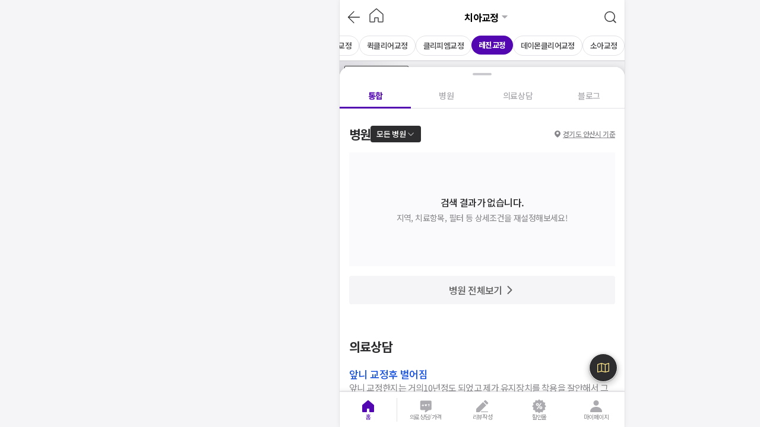

--- FILE ---
content_type: text/html; charset=utf-8
request_url: https://id.abr.ge/api/v2/third-party-cookie/identifier.html?requestID=147346234
body_size: 444
content:
<!DOCTYPE html>
<html>
<head><meta charset="utf-8"></head>
<body>

<pre>
    requestID: 147346234
    Reply: map[uuid:2c4a59ff-baa8-47ac-ba55-2447d264ab6e]
</pre>
<script>
    var message = {
        requestID: '147346234',
        
        reply: (document.cookie.indexOf('ab180ClientId=') !== -1) ? {"uuid":"2c4a59ff-baa8-47ac-ba55-2447d264ab6e"} : { error: 'Third party cookie is not supported' }
        
    }

    window.parent.postMessage(
        
        JSON.stringify(message)
        
    , '*');
</script>
</body>
</html>


--- FILE ---
content_type: text/css
request_url: https://d23zwvh2kbhdec.cloudfront.net/mdd_nextjs_bean/1.7.542/_next/static/css/835bf2cddfc8f08e.css
body_size: 11120
content:
.styles_fullPageContainer__AkgtO{max-width:inherit;width:100%;background-color:#f5f5f7}.styles_paginationContainer__DajYu{display:flex;align-items:center;justify-content:center;position:relative;z-index:300}.styles_paginationBox__ll8wC{font-size:11px;font-weight:400;line-height:16px;letter-spacing:-.6px;padding:1px 8px;background-color:rgba(0,0,0,.6);border-radius:120px;overflow:hidden;color:#fff}.styles_mainHeadBanner__8hBT0{width:100%;position:relative;overflow:hidden;background-color:#e5e0ff;padding:24px;box-sizing:border-box}.styles_mainHeadBanner__8hBT0.styles_isSimple__v2BON{display:flex;align-items:center;justify-content:center;padding:12px 16px;height:70vw;max-height:336px}.styles_mainHeadBanner__8hBT0.styles_isSimple__v2BON .styles_mallIntroduction__XQ75A{margin-bottom:8px}.styles_mainHeadBanner__8hBT0 .styles_bannerImage__Lto_D{width:480px;height:264px;position:absolute;bottom:0;left:0;z-index:0}.styles_mainHeadBanner__8hBT0 .styles_violetText__IvE0E{font-size:24px;font-weight:700;line-height:36px;letter-spacing:-.9px;line-height:30px;color:#5307b0;word-break:keep-all;overflow-wrap:anywhere;text-align:center}.styles_mainHeadBanner__8hBT0 .styles_violetText__IvE0E.styles_dark__6b3IU{color:#fff}.styles_mainHeadBanner__8hBT0 .styles_violetText__IvE0E.styles_light__S_gdw{color:#000}.styles_mainHeadBanner__8hBT0 .styles_bannerTextSection__bCpsz{display:flex;flex-direction:column;align-items:center;position:relative;z-index:1}.styles_mainHeadBanner__8hBT0 .styles_bannerTextSection__bCpsz .styles_mallIntroduction__XQ75A{display:flex;flex-direction:column;align-items:center;gap:2px;margin-bottom:12px}.styles_mainHeadBanner__8hBT0 .styles_bannerTextSection__bCpsz .styles_mallIntroduction__XQ75A .styles_totalCustomerCount__1_J7E{font-size:13px;font-weight:400;line-height:18px;letter-spacing:-.6px;color:#5307b0}.styles_mainHeadBanner__8hBT0 .styles_bannerTextSection__bCpsz .styles_mallIntroduction__XQ75A .styles_totalCustomerCount__1_J7E.styles_dark__6b3IU{color:#fff}.styles_mainHeadBanner__8hBT0 .styles_bannerTextSection__bCpsz .styles_mallIntroduction__XQ75A .styles_totalCustomerCount__1_J7E.styles_light__S_gdw{color:#000}.styles_mainHeadBanner__8hBT0 .styles_bannerTextSection__bCpsz .styles_helpText__3PTMZ{font-size:12px;font-weight:400;line-height:18px;letter-spacing:-.4px;color:rgba(0,0,0,.2);text-align:center}.styles_mainHeadBanner__8hBT0 .styles_bannerTextSection__bCpsz .styles_helpText__3PTMZ.styles_dark__6b3IU{color:hsla(0,0%,100%,.4)}.styles_mainHeadBanner__8hBT0 .styles_bannerTextSection__bCpsz .styles_helpText__3PTMZ.styles_light__S_gdw{color:rgba(0,0,0,.3)}.styles_mainHeadBanner__8hBT0 .styles_bannerTextSection__bCpsz .styles_familyBenefit__4dtHM{font-size:13px;font-weight:700;line-height:18px;letter-spacing:-.6px;border-radius:8px;padding:8px;width:264px;box-sizing:border-box;text-align:center;margin-bottom:4px;color:#2d2c2e;background-color:#ffe88a}.styles_mainHeadBanner__8hBT0 .styles_bannerTextSection__bCpsz .styles_familyBenefit__4dtHM.styles_light__S_gdw{color:#fff;background-color:rgba(0,0,0,.6)}.styles_mainHeadBanner__8hBT0 .styles_bannerTextSection__bCpsz .styles_familyBenefit__4dtHM.styles_dark__6b3IU{color:#2d2c2e;background-color:hsla(0,0%,100%,.8)}.styles_mainHeadBanner__8hBT0 .styles_bannerTextSection__bCpsz .styles_familyBenefit__4dtHM em{font-size:13px;font-weight:400;line-height:18px;letter-spacing:-.6px;font-style:normal}.styles_mainHeadBanner__8hBT0 .styles_bannerTextSection__bCpsz .styles_benefits__Jm4xg{display:flex;flex-direction:column;align-items:flex-start;gap:6px;margin-bottom:4px;padding:12px 16px;background-color:#fff;width:264px;box-sizing:border-box;border-radius:8px}.styles_mainHeadBanner__8hBT0 .styles_bannerTextSection__bCpsz .styles_benefits__Jm4xg.styles_dark__6b3IU{background-color:rgba(0,0,0,.2)}.styles_mainHeadBanner__8hBT0 .styles_bannerTextSection__bCpsz .styles_benefits__Jm4xg.styles_light__S_gdw{background-color:rgba(0,0,0,.1)}.styles_mainHeadBanner__8hBT0 .styles_bannerTextSection__bCpsz .styles_benefits__Jm4xg .styles_benefit__HscQ8{display:flex;flex-direction:row;align-items:center;gap:4px;font-size:13px;font-weight:400;line-height:18px;letter-spacing:-.6px;color:#000}.styles_mainHeadBanner__8hBT0 .styles_bannerTextSection__bCpsz .styles_benefits__Jm4xg .styles_benefit__HscQ8.styles_dark__6b3IU{color:#fff}.styles_mainHeadBanner__8hBT0 .styles_bannerTextSection__bCpsz .styles_benefits__Jm4xg .styles_benefit__HscQ8.styles_light__S_gdw{color:rgba(0,0,0,.9)}.styles_mainHeadBanner__8hBT0 .styles_bannerTextSection__bCpsz .styles_benefits__Jm4xg .styles_benefit__HscQ8 strong{font-size:13px;font-weight:700;line-height:18px;letter-spacing:-.6px}.styles_suneungBannerContainer__Q1sw1{background-color:#1b76f5;padding:24px 16px;position:relative;overflow:hidden}.styles_suneungBannerContainer__Q1sw1>*{position:relative}.styles_suneungBannerContainer__Q1sw1>p{font-family:PyeongChangPeace}.styles_suneungBannerContainer__Q1sw1 .styles_subTitle__ILodj{font-size:16px;font-weight:500;line-height:24px;letter-spacing:-.6px;color:#ffe88a}.styles_suneungBannerContainer__Q1sw1 .styles_title__WqijW{font-size:24px;font-weight:700;line-height:36px;letter-spacing:-.9px;color:#fff;margin-bottom:8px;letter-spacing:.6px}.styles_suneungBannerContainer__Q1sw1 .styles_background___r0V_{width:100%;height:100%;position:absolute}.styles_suneungBannerContainer__Q1sw1 .styles_background___r0V_>div{opacity:.25;position:absolute}.styles_suneungBannerContainer__Q1sw1 .styles_icon1__Ozjt_{right:145px;bottom:25px}.styles_suneungBannerContainer__Q1sw1 .styles_icon2__FApTk{right:100px;top:8px}.styles_suneungBannerContainer__Q1sw1 .styles_icon3__Sk4iw{right:-32px;top:20px}.styles_suneungBannerContainer__Q1sw1 .styles_icon_landing1__c6kM5{right:135px;top:45px}.styles_suneungBannerContainer__Q1sw1 .styles_icon_landing2__fRVla{right:4px;top:2px;opacity:.5!important}.styles_suneungBannerContainer__Q1sw1 .styles_icon_landing3__8sHON{right:-32px;bottom:-15px;opacity:.5!important}.styles_suneungBannerContainer__Q1sw1 .styles_icon_landing4__n3Zzu{left:145px;bottom:-10px}.styles_suneungBannerContainer__Q1sw1 .styles_icon_landing5__Ieg2H{left:-5px;bottom:-25px;opacity:.5!important}.styles_suneungBannerContainer__Q1sw1 .styles_icon_landing6__nFMxN{left:30px;top:90px}.styles_suneungBannerContainer__Q1sw1 .styles_icon_landing7__B_wKe{left:-40px;top:-95px;opacity:.5!important}.styles_btnContainer__Fw2H_{width:100%;font-family:GmarketSans}.styles_btnContainer__Fw2H_ span{font-weight:600!important}.styles_btnContainer__Fw2H_>p{font-size:12px;font-weight:500;line-height:18px;letter-spacing:-.6px;color:hsla(0,0%,100%,.6);margin-top:4px}.styles_landing__l9U_u{width:100%;height:100%;text-align:center}.styles_landing__l9U_u>*{box-sizing:border-box}.styles_landing__l9U_u .styles_suneungBannerContainer__Q1sw1{display:flex;flex-direction:column;align-items:center;justify-content:center;padding:24px 16px;width:100%;height:100%}.styles_landing__l9U_u .styles_subTitle__ILodj{font-size:16px;font-weight:300;line-height:100%;letter-spacing:-.4px;color:#ffe88a;margin-bottom:8px}.styles_landing__l9U_u .styles_title__WqijW{font-size:32px;font-weight:700;line-height:100%;letter-spacing:.6px;color:#fff;margin-bottom:12px}.styles_landing__l9U_u .styles_background___r0V_>div{transform:scale(.7)}@media(min-width:300px){.styles_landing__l9U_u .styles_subTitle__ILodj{font-size:20px}.styles_landing__l9U_u .styles_title__WqijW{font-size:40px;margin-bottom:16px}.styles_landing__l9U_u .styles_btnContainer__Fw2H_ p{font-size:14px;font-weight:500;line-height:20px;letter-spacing:-.4px}.styles_landing__l9U_u .styles_background___r0V_>div{transform:scale(.8)}}@media(min-width:380px){.styles_landing__l9U_u .styles_subTitle__ILodj{font-size:24px}.styles_landing__l9U_u .styles_title__WqijW{font-size:48px;margin-bottom:20px}.styles_landing__l9U_u .styles_background___r0V_>div{transform:scale(.9)}}@media(min-width:430px){.styles_landing__l9U_u .styles_subTitle__ILodj{font-size:28px}.styles_landing__l9U_u .styles_title__WqijW{font-size:56px;margin-bottom:24px}.styles_landing__l9U_u .styles_background___r0V_>div{transform:scale(1)}}.styles_container__A6zJv{display:flex;align-items:center;justify-content:center;width:100%;aspect-ratio:2.8125/1;position:relative}.styles_container__A6zJv .styles_index__AtP_P{position:absolute;right:12px;bottom:12px;z-index:1}.styles_observerContainer__nJ6vJ{position:absolute;top:50%;left:50%;width:10px;height:10px}.styles_slider__ur39o{width:100%;height:100%}.styles_slider__ur39o .swiper-pagination-bullets{margin-bottom:30px}.styles_slider__ur39o .swiper-pagination-bullet{display:none}.styles_slideNode__DKHNz{display:flex;align-items:center;justify-content:center;position:relative;width:inherit;height:inherit}.styles_slideNode__DKHNz .styles_blur__QKoie{width:inherit;height:inherit;position:absolute;top:50%;left:50%;transform:translate(-50%,-50%);filter:blur(10px)}.styles_slideNode__DKHNz .styles_content__X_reb{width:inherit;height:inherit}.styles_ad__iKTOt{font-size:10px;font-weight:400;line-height:12px;letter-spacing:-.6px;font-family:GmarketSans;font-weight:700;position:absolute;background-color:rgba(0,0,0,.3);color:#fff;padding:4px 6px;left:0;top:0;z-index:1;border-radius:0 0 4px 0}.styles_horizontalPadding___pzqx{padding:0 12px}.styles_majorCategoryContainer__KNeZy{display:flex;align-items:center;justify-content:center;flex-direction:column;height:100%;position:relative}.styles_majorCategoryContainer__KNeZy.styles_brandGradient__G4BmQ{background-image:linear-gradient(113deg,#f1db14,#ff8f50 51%,#e086b1)}.styles_majorCategoryContainer__KNeZy.styles_brandGradient__G4BmQ svg{filter:drop-shadow(0 0 2px rgba(0,0,0,.3))}.styles_container___5sft,.styles_sidePaddingContainer__jo5VY{display:flex;flex-direction:column;gap:20px;width:100%;max-width:inherit;box-sizing:border-box;padding:20px 0;background:#fff}.styles_sidePaddingContainer__jo5VY{padding:0 12px}.styles_table__xHtVT{width:100%;background-color:#fff;border-collapse:collapse;text-align:center}.styles_table__xHtVT.styles_table-bordered___ELPC{border:1px solid #efeff2}.styles_tbody__D_CKs{display:table-row-group;vertical-align:middle;border-color:inherit}.styles_td__BPckT{padding-left:0!important;padding-right:0!important;position:relative!important;width:25%;height:72px;box-sizing:border-box;border:1px solid #efeff2}.styles_modoodocDiscountDiv__jjsOq{position:absolute!important;top:-10px;width:100%}.styles_badgeCenter__pKIV_{display:flex;align-items:center;justify-content:center}.styles_hotDiv__uhGoq{position:absolute!important;top:8px;left:50%}.styles_homeBrandDiv__L7Xw7{display:flex;align-items:center;justify-content:center;position:absolute!important;top:-10px;width:100%;z-index:100}.styles_text__hOjOw{font-size:11px;font-weight:400;line-height:16px;letter-spacing:-.6px;color:#2d2c2e}.styles_emptyBox__WSPEt{width:32px;height:32px;padding:1px 6px}.styles_button___0vee{border:none;background-color:transparent;cursor:pointer}.styles_noShow__DtR9x{display:none!important}.styles_festival___QSNW{font-size:20px;font-weight:700;line-height:30px;letter-spacing:-.7px;line-height:24px;padding:8px 16px 0;font-family:PyeongChangPeace;color:#fff;word-break:keep-all;filter:drop-shadow(0 0 2px rgba(0,0,0,.3))}.styles_progressContainer__enH3D{display:flex;align-items:center;height:100%;width:100%}.styles_loader__ndXIU{margin:0 auto;width:44px!important;height:44px!important;border-radius:100%;animation:styles_spin__JzVIZ 1.2s linear infinite;border-color:#e2e1e5 #e2e1e5 transparent transparent;border-style:solid;border-width:6px}.styles_loader__ndXIU.styles_visible__nB9WS{display:block}@keyframes styles_spin__JzVIZ{0%{transform:rotate(0deg)}to{transform:rotate(359deg)}}.styles_container__yasaG{display:flex;align-items:center;justify-content:center;gap:10px;color:#fff;text-shadow:0 0 2px rgba(0,0,0,.3);text-align:center}.styles_percentIconContainer__Y4VAg{background-color:rgba(0,0,0,.9);border-radius:4px 0;padding:2px;position:absolute;top:0;left:0;font-family:GmarketSans;font-size:12px;font-style:normal;font-weight:700;line-height:100%;letter-spacing:-.6px;color:#fff}.styles_relative__nl__e{position:relative;width:14px}.styles_relative__nl__e .styles_sparkle1__wNNgw{position:absolute;left:10px;bottom:10px}.styles_relative__nl__e .styles_sparkle2__G0JMB{position:absolute;left:0;bottom:0}.styles_relative__nl__e .styles_sparkle3__xT94c{position:absolute;right:10px;top:10px}.styles_relative__nl__e .styles_sparkle4__X_qz5{position:absolute;right:0;top:0}.styles_festivalCategoryItemListForWeb__I17b5{font-size:24px;font-weight:700;line-height:36px;letter-spacing:-.9px;font-family:GmarketSans;width:100%;color:#fff;border-radius:4px;overflow:visible;box-sizing:border-box;-ms-overflow-style:none;scrollbar-width:none;overflow-x:scroll}.styles_festivalCategoryItemListForWeb__I17b5::-webkit-scrollbar{display:none}.styles_festivalCategoryItemListForWeb__I17b5 .styles_row__xRwml{display:flex;justify-content:flex-start;gap:6px}.styles_festivalCategoryItemListForWeb__I17b5 .styles_row__xRwml~.styles_row__xRwml{margin-top:8px}.styles_festivalCategoryItemListForWeb__I17b5 .styles_row__xRwml li{white-space:nowrap}.styles_festivalCategoryItemListForWeb__I17b5>li{flex:1 1;min-width:130px}.styles_categoryItem__vk1QA{display:flex;align-items:center;justify-content:center;height:54px;flex:1 1;border-radius:3px;position:relative;word-break:keep-all;padding:2px;box-shadow:0 0 1px 0 rgba(0,0,0,.3),0 1px 2px 0 rgba(0,0,0,.15);text-shadow:0 0 4px rgba(0,0,0,.45);font-family:GmarketSans;font-size:18px;font-style:normal;font-weight:700;letter-spacing:0;line-height:105%}.styles_categoryItem__vk1QA>div{height:100%}.styles_categoryItem__vk1QA>div,.styles_homeBrandDiv__AptCu{display:flex;align-items:center;justify-content:center;width:100%}.styles_homeBrandDiv__AptCu{position:absolute!important;top:-10px;z-index:100;font-family:Noto Sans KR,sans-serif}.styles_fcItem__VDqvW{width:calc(50% - 4px)}.styles_webCategoryItem__r56hk{height:48px!important;box-sizing:border-box;width:-moz-fit-content;width:fit-content;padding:0 18px}.styles_minHeight__gFpSd{min-height:350px}.styles_container__Cjxz2{display:flex;flex-direction:column;background-color:#fff;padding:20px 0;gap:12px;width:100%;box-sizing:border-box}.styles_container__Cjxz2 .styles_rowContainer___gQQE{display:flex;justify-content:space-between}.styles_container__Cjxz2 h2{padding:0 16px;box-sizing:border-box;font-size:21px;font-weight:700;line-height:30px;letter-spacing:-.8px}.styles_container__Cjxz2 h2 span{color:#9239fa}.styles_sliderContainer__UF3b7{display:flex;align-items:center;justify-content:center;width:100%;position:relative}.styles_sliderContainer__UF3b7 .swiper-horizontal{padding:0 24px 0 16px;box-sizing:border-box}.styles_pagination__MO9tN .swiper-pagination{position:relative;padding-top:16px}.styles_pagination__MO9tN .swiper-pagination-bullet{background:#e2e1e5!important;opacity:1}.styles_pagination__MO9tN .swiper-pagination-bullet-active{background:#87868a!important;opacity:1}.styles_flexWrap__WlXvE{display:flex;flex-wrap:wrap;gap:8px}.styles_flexWrap__WlXvE>a{min-width:calc(50% - 16px);flex:1 1;flex-shrink:0}.styles_container__NuLb1{display:flex;justify-content:space-between;align-items:center;width:100%;background-color:#fff;box-sizing:border-box}.styles_container__NuLb1 .styles_customerInfo__Fffy9{display:flex;flex-direction:column;justify-content:flex-start;width:100%;height:100%;padding:24px 28px;box-sizing:border-box;gap:6px}.styles_container__NuLb1 .styles_customerInfo__Fffy9 p{font-size:15px;font-weight:400;line-height:22px;letter-spacing:-.6px;color:#87868a}.styles_container__NuLb1 .styles_customerInfo__Fffy9 p .styles_number__Gjgpq{font-size:15px;font-weight:500;line-height:22px;letter-spacing:-.8px;color:#5e5d61;margin-left:8px}.styles_container__NuLb1 .styles_image__Kz6OR{display:flex;padding-right:16px;box-sizing:border-box}.styles_footerContainer__0tCcB{display:flex;align-items:normal;justify-content:flex-start;flex-direction:column;width:100%;background-color:#f5f5f7}.styles_footerContainer__0tCcB .styles_menuItems__zTRMd{display:flex;flex-direction:row;justify-content:space-evenly;padding:16px}.styles_footerContainer__0tCcB .styles_menuItems__zTRMd .styles_item__rIC0k{font-size:12px;font-weight:500;line-height:18px;letter-spacing:-.6px;color:#87868a}.styles_footerContainer__0tCcB .styles_menuItems__zTRMd .styles_itemEmphasis__I3EVg{font-size:13px;font-weight:700;line-height:18px;letter-spacing:-.6px;color:#454447}.styles_footerContainer__0tCcB .styles_companyInfo__KrGzx{display:flex;flex-flow:column;align-items:flex-start;padding:24px 16px;color:#87868a;gap:12px}.styles_footerContainer__0tCcB .styles_companyInfo__KrGzx p{font-size:12px;font-weight:400;line-height:18px;letter-spacing:-.4px}.styles_footerContainer__0tCcB .styles_companyInfo__KrGzx p .styles_title__PGkP5{font-size:18px;font-weight:700;line-height:26px;letter-spacing:-.4px}.styles_footerContainer__0tCcB .styles_companyInfo__KrGzx p .styles_copyright__rdoIW{font-size:12px;font-weight:700;line-height:18px;letter-spacing:-.4px}.styles_footerContainer__0tCcB .styles_socialIcons__52GM1{display:flex;align-items:normal;justify-content:flex-start;padding-left:16px;padding-right:16px;margin-bottom:32px}.styles_footerContainer__0tCcB .styles_socialIcons__52GM1 .styles_icon__XUf4p{margin-right:12px}.styles_container__Tn4i_{display:inline-flex;align-items:center;justify-content:center}.styles_score__aUlv9{font-size:14px;font-weight:700;line-height:20px;letter-spacing:-.5px;margin-left:2px;color:#454447}.styles_reviewCount__JHhBZ{font-size:14px;font-weight:400;line-height:20px;letter-spacing:-.6px;color:#454447;margin-left:1px}.styles_container__ieCrN{width:140px;max-width:inherit;box-sizing:border-box;background:#fff}.styles_imageContainer__ZAWuw{width:140px;height:140px;border:1px solid #f5f5f7;border-radius:4px;overflow:hidden}.styles_imageContainer__ZAWuw img{width:100%;height:100%}.styles_contentContainer__gAada{margin-top:8px}.styles_contentContainer__gAada .styles_location__8vbIK{font-size:13px;font-weight:400;line-height:18px;letter-spacing:-.6px;color:#acabb0}.styles_contentContainer__gAada .styles_treatmentGroup__frXyv{margin-top:4px;font-size:17px;font-weight:500;line-height:24px;letter-spacing:-.6px;color:#454447}.styles_contentContainer__gAada .styles_priceBlurredContainer__VA7cI{position:relative;min-height:32px;margin:4px 0 12px}.styles_contentContainer__gAada .styles_priceBlurredContainer__VA7cI .styles_loginBtn__wju7E{box-shadow:0 4px 8px 3px rgba(0,0,0,.15),0 1px 3px rgba(0,0,0,.3);position:absolute;top:50%;left:50%;transform:translate(-50%,-50%)}.styles_contentContainer__gAada .styles_priceBlurredContainer__VA7cI .styles_loginBtn__wju7E .styles_text__ZhjAM{font-size:13px;font-weight:700;line-height:18px;letter-spacing:-.6px}.styles_contentContainer__gAada .styles_priceBlurredContainer__VA7cI .styles_loginBtn__wju7E .styles_text__ZhjAM .styles_amber30__8q89h{color:#ffce47}.styles_contentContainer__gAada .styles_isPriceBlurred___qcpX{filter:blur(5px)}.styles_contentContainer__gAada .styles_price__NgTrk{font-size:16px;font-weight:700;line-height:24px;letter-spacing:-.6px}.styles_contentContainer__gAada .styles_price__NgTrk strong{color:#c91019}.styles_contentContainer__gAada .styles_hospital__g__w9{display:flex;align-items:center;font-size:13px;font-weight:400;line-height:18px;letter-spacing:-.6px;gap:2px;color:#5e5d61;margin-top:8px}.styles_contentContainer__gAada .styles_hospital__g__w9 .styles_hospitalName__AekGz{overflow:hidden;text-overflow:ellipsis;white-space:nowrap}.styles_container__z5B3R{display:flex;flex-direction:column;gap:12px;width:100%;max-width:inherit;box-sizing:border-box;padding:24px 16px;background:#fff}.styles_dragList__BakuC{display:flex;overflow-x:auto;gap:12px;-ms-overflow-style:none;scrollbar-width:none}.styles_dragList__BakuC::-webkit-scrollbar{display:none}.styles_dragList__BakuC>div{margin-right:12px;background-color:#fff}.styles_subtitle__OZYBl{font-size:15px;font-weight:400;line-height:22px;letter-spacing:-.6px;color:#87868a}.styles_rowContainer__g6H3N{display:flex;align-items:center;justify-content:space-between}.styles_subText__hCogL{font-size:13px;font-weight:400;line-height:18px;letter-spacing:-.6px;color:#87868a}.styles_orderStandard__WGZ0x{display:flex;align-items:flex-start;background-color:#fafafc;gap:4px;border-radius:4px;padding:8px}.styles_orderStandard__WGZ0x .styles_iconPadding__xWjZq{padding-top:3px}.styles_orderStandard__WGZ0x p{color:#87868a;font-size:12px;font-weight:400;line-height:18px;letter-spacing:-.4px}.styles_container__EFxU0{display:flex;align-items:center;gap:12px;width:100%;max-width:inherit;box-sizing:border-box;background:#fff}.styles_imageContainer__5twyj{width:106px;height:106px;flex-shrink:0;border:1px solid #f5f5f7;border-radius:4px;overflow:hidden}.styles_imageContainer__5twyj img{width:100%;height:100%}.styles_contentContainer__V5Zst{display:flex;flex-direction:column;justify-content:space-between;height:106px;box-sizing:border-box;padding:12px 0;overflow:hidden}.styles_contentContainer__V5Zst .styles_treatmentGroup__73FBU{font-size:17px;font-weight:500;line-height:24px;letter-spacing:-.6px;color:#454447}.styles_contentContainer__V5Zst .styles_price__Fhung{font-size:16px;font-weight:700;line-height:24px;letter-spacing:-.6px}.styles_contentContainer__V5Zst .styles_price__Fhung strong{color:#c91019}.styles_contentContainer__V5Zst .styles_hospital__uEP73{display:flex;align-items:center;font-size:14px;font-weight:400;line-height:20px;letter-spacing:-.6px;gap:2px;color:#acabb0;margin-top:auto}.styles_contentContainer__V5Zst .styles_hospital__uEP73 p{overflow:hidden;text-overflow:ellipsis;white-space:nowrap}.styles_backgroundContainer__UiEkU{background-color:#fff}.styles_container__AsCqF{display:flex;flex-direction:column;gap:12px;background-color:#f0f6ff;width:100%;max-width:inherit;box-sizing:border-box;padding:24px 16px}.styles_triangle__R5iHv{width:33px;height:28px;margin-left:16px;background:linear-gradient(to bottom left,#fff,#fff 50%,#f0f6ff 0,#f0f6ff)}.styles_emphasis__QAVFj{color:#7e4fdb}.styles_container__rp9Bh{display:flex;flex-direction:column;gap:12px;width:100%;max-width:inherit;box-sizing:border-box;padding:24px 16px;background:#fff}.styles_dragList__J3SJ_{display:flex;overflow-x:auto;gap:12px;-ms-overflow-style:none;scrollbar-width:none}.styles_dragList__J3SJ_::-webkit-scrollbar{display:none}.styles_dragList__J3SJ_>div{margin-right:12px;background-color:#fff}.styles_subtitle__zIGwQ{font-size:15px;font-weight:400;line-height:22px;letter-spacing:-.6px;color:#87868a}.styles_cardContainer__DCzxv{width:140px;max-width:inherit;box-sizing:border-box;background:#fff}.styles_imageContainer__KY8Z1{width:140px;height:140px;border:1px solid #f5f5f7;border-radius:4px}.styles_contentContainer__VC1Hs{display:flex;flex-direction:column;gap:2px}.styles_contentContainer__VC1Hs .styles_location__ruZWE{height:18px}.styles_contentContainer__VC1Hs .styles_price__FKP84,.styles_contentContainer__VC1Hs .styles_treatmentGroup___d_QI{height:24px}.styles_contentContainer__VC1Hs .styles_hospital__8XrA6,.styles_contentContainer__VC1Hs .styles_starRate__CgnOr{height:18px}.styles_backgroundContainer__y9fSY{background-color:#fff}.styles_container__zbjLU{display:flex;flex-direction:column;gap:12px;background-color:#f0f6ff;width:100%;max-width:inherit;box-sizing:border-box;padding:24px 16px}.styles_triangle__OZbNI{width:33px;height:28px;margin-left:16px;background:linear-gradient(to bottom left,#fff,#fff 50%,#f0f6ff 0,#f0f6ff)}.styles_emphasis__2yD0k{color:#7e4fdb}.styles_cardContainer__kUFBV{display:flex;align-items:center;gap:12px;width:100%;max-width:inherit;box-sizing:border-box;background:#fff}.styles_imageContainer__0Xl2p{width:106px;height:106px;flex-shrink:0;border:1px solid #f5f5f7;border-radius:4px;line-height:normal}.styles_contentContainer__MClBc{display:flex;flex-direction:column;justify-content:space-between;height:106px;box-sizing:border-box;padding:12px 0;overflow:hidden;flex:1 1;margin-right:16px}.styles_contentContainer__MClBc .styles_price__ZxNAR,.styles_contentContainer__MClBc .styles_treatmentGroup__Ennxn{height:24px}.styles_contentContainer__MClBc .styles_hospital__3nnnN{height:18px}.styles_noBottomPadding__MDycK{padding-bottom:8px}.styles_paddingBottom__fJaHv{padding-bottom:24px;background-color:#fff}.styles_skeletonContainer__8iYfk{display:flex;flex-flow:column;padding:16px;background-color:#fff}.styles_skeletonContainer__8iYfk .styles_title__xKLg1{margin-bottom:5px}.styles_skeletonContainer__8iYfk .styles_reviewAndImgContainer__GmH9T{display:flex;gap:20px;padding:10px 0}.styles_skeletonContainer__8iYfk .styles_reviewAndImgContainer__GmH9T .styles_imgContent__IVzPQ,.styles_skeletonContainer__8iYfk .styles_reviewAndImgContainer__GmH9T .styles_reviewContent__VtN35{flex:1 1}.styles_skeletonContainer__8iYfk .styles_tcContent__u5vVt{margin-top:5px}.styles_cardNumber__ul6KF{display:flex;align-items:normal;justify-content:flex-start;width:20px}.styles_container__Vi2zA{display:flex;flex-direction:column;background-color:#fff;padding:24px 16px;gap:12px;width:100%;box-sizing:border-box}.styles_container__Vi2zA .styles_rowContainer__Wtdrw{display:flex;justify-content:space-between}.styles_sliderContainer__BAkOd{display:flex;align-items:center;justify-content:center;width:100%;position:relative}.styles_slider__A05_G{width:100%}.styles_slideNode___UB0E{display:flex;aspect-ratio:2.8125;position:relative;width:inherit;height:inherit;border-radius:8px;overflow:hidden}.styles_gap__rJ6H6{display:flex;flex-direction:column;align-items:center;gap:8px;width:inherit;height:inherit}.styles_pagination__3xLnk{display:flex;flex-direction:row;align-items:center;justify-content:center;width:100%}.styles_pagination__3xLnk .swiper-pagination-bullet{background:#e2e1e5!important;opacity:1}.styles_pagination__3xLnk .swiper-pagination-bullet-active{background:#87868a!important;opacity:1}.styles_inline___0VL7{display:inline}.styles_inline___0VL7 button,.styles_inline___0VL7 div{display:inline!important}.styles_subText__eVUHh,.styles_subText__eVUHh button{font-size:13px;font-weight:400;line-height:18px;letter-spacing:-.6px;color:#87868a}.styles_subText__eVUHh button span,.styles_subText__eVUHh span{font-size:13px;font-weight:400;line-height:18px;letter-spacing:-.6px;text-decoration:underline}.styles_verticalAlign__sFN53{vertical-align:middle}.styles_standard__xp1zf li{display:flex}.styles_standard__xp1zf li:before{content:"Â·";padding:0 4px}.styles_container__XayJ8{display:flex;align-items:center;justify-content:center;background-color:#fff;border:1px solid #e2e1e5;width:-moz-fit-content;width:fit-content;flex:none}.styles_container__XayJ8.styles_disabled__sDH_7{pointer-events:none}.styles_leftIcon__cJF_R{padding-right:2px;display:flex}.styles_rightIcon__BrZg_{padding-left:2px;display:flex}.styles_labelStyle__52x3l{color:#454447}.styles_defaultT1__TZ_Gu{background-color:#fff;border:1px solid #e2e1e5}.styles_defaultT1Font__UVuPG{color:#454447}.styles_defaultT2__eSQLp{background-color:#fff;border:none}.styles_defaultT2Font__J_PcA{color:#454447}.styles_defaultT3__vGcX0{background-color:#fff;border:1px solid #454447}.styles_defaultT3Font__G0Bb0{color:#454447}.styles_defaultT4__2LqTY{background-color:#f8f7fc;border:1px solid #f5f5f7}.styles_defaultT4Font__Xj9Sl{color:#5e5d61}.styles_defaultT5__uxEhq{background-color:#f5f5f7}.styles_defaultT5Font__E7U7p{color:#acabb0}.styles_selectedT1__808Lr{background-color:#f1edfc;border:1px solid #5307b0}.styles_selectedT1Font__HdK4D{color:#5307b0}.styles_selectedT2__FELWo{background-color:#7e4fdb;border:1px solid #fff}.styles_selectedT2Font___BFno,.styles_selectedT2Font___BFno em,.styles_selectedT2Font___BFno mark,.styles_selectedT2Font___BFno p,.styles_selectedT2Font___BFno span,.styles_selectedT2Font___BFno strong{color:#fff}.styles_selectedT3__55eLm{background-color:#5307b0;border:1px solid #f5f5f7}.styles_selectedT3Font__JmbIL,.styles_selectedT3Font__JmbIL em,.styles_selectedT3Font__JmbIL mark,.styles_selectedT3Font__JmbIL p,.styles_selectedT3Font__JmbIL span,.styles_selectedT3Font__JmbIL strong{color:#fff}.styles_selectedT4__10VYR{background-color:#5307b0;border:none}.styles_selectedT4Font__yR2Dl,.styles_selectedT4Font__yR2Dl em,.styles_selectedT4Font__yR2Dl mark,.styles_selectedT4Font__yR2Dl p,.styles_selectedT4Font__yR2Dl span,.styles_selectedT4Font__yR2Dl strong{color:#fff}.styles_cardHeader__lDGqy{display:flex;flex-direction:column;padding:12px 8px;box-sizing:border-box;width:100%}.styles_titleContainer__bYYH0{display:flex;align-items:center;gap:8px;width:100%;text-align:left}.styles_titleContainer__bYYH0 .styles_medal__Il5Mb{font-size:24px;font-weight:700;line-height:36px;letter-spacing:-.9px;line-height:24px}.styles_titleContainer__bYYH0 .styles_name__b0Xan{font-size:15px;font-weight:500;line-height:22px;letter-spacing:-.8px;flex:1 1}.styles_subInfoContainer__2Mg_B{display:flex;align-items:center;font-size:14px;font-weight:400;line-height:20px;letter-spacing:-.6px;gap:8px;margin-left:28px;color:#acabb0}.styles_subInfoContainer__2Mg_B strong{font-size:14px;font-weight:400;line-height:20px;letter-spacing:-.6px;color:#7e4fdb}.styles_cardPriceList__Urby2{display:flex;flex-direction:column;background-color:#fafafc;padding:12px;gap:8px;margin-bottom:12px}.styles_priceCard__3QzDC{display:flex;align-items:center;background-color:#f1edfc;padding:8px 12px;border-radius:4px}.styles_priceCard__3QzDC .styles_name__b0Xan{font-size:15px;font-weight:500;line-height:22px;letter-spacing:-.8px;color:#2d2c2e;flex:1 1}.styles_priceCard__3QzDC .styles_price__oGhm1{font-size:13px;font-weight:400;line-height:18px;letter-spacing:-.6px;color:#5307b0}.styles_container__FocHO{display:flex;flex-direction:column;padding:24px 16px;gap:12px;width:100%;background-color:#fff;box-sizing:border-box}.styles_majorList__7WM_l{display:flex;-ms-overflow-style:none;scrollbar-width:none;overflow-x:scroll;gap:4px}.styles_majorList__7WM_l::-webkit-scrollbar{display:none}.styles_majorList__7WM_l div{flex-shrink:0}.styles_title__1qS8r{display:flex;align-items:center;gap:4px}.styles_title__1qS8r .styles_hot__KVMuu{font-size:12px;font-weight:700;line-height:18px;letter-spacing:-.4px;background-color:#e51927;color:#fff;font-family:GmarketSans;line-height:120%;padding:3px 4px 1px;border-radius:4px}.styles_ranking__wd6zn>li:first-child{border-top:1px solid #e2e1e5}.styles_subText__XJUPO{font-size:13px;font-weight:400;line-height:18px;letter-spacing:-.6px;color:#87868a}.styles_rowContainer__LlX9V{display:flex;align-items:center}.styles_rowContainer__LlX9V>div:first-child{flex:1 1}.styles_container__W2xZi{padding:14px 16px;width:100%;background-color:#110f1b;color:#fff;overflow:hidden}.styles_container__W2xZi,.styles_container__W2xZi *{box-sizing:border-box;position:relative}.styles_rowContainer__lWO_L{display:flex;align-items:center;justify-content:space-between}.styles_subTitle__DEGaL{font-size:15px;font-weight:400;line-height:22px;letter-spacing:-.6px;font-family:PyeongChangPeace;line-height:120%;margin-bottom:2px}.styles_title__qaBt4{font-size:18px;font-weight:700;line-height:26px;letter-spacing:-.4px;font-family:PyeongChangPeace;line-height:120%}.styles_badgeContainer__0rwyy{display:flex;align-items:center;flex-wrap:wrap;border-radius:4px;overflow:hidden;margin-top:8px;width:-moz-fit-content;width:fit-content}.styles_badgeContainer__0rwyy .styles_badge__yJuni{padding:1px 8px;text-align:center;font-size:14px;font-weight:400;line-height:20px;letter-spacing:-.6px;flex-grow:1}.styles_badgeContainer__0rwyy .styles_badge__yJuni strong{font-size:14px;font-weight:700;line-height:20px;letter-spacing:-.5px}.styles_badgeContainer__0rwyy .styles_badge__yJuni.styles_red__Rmhs8{background-color:#e51927;color:#fff}.styles_badgeContainer__0rwyy .styles_badge__yJuni.styles_amber__qgqil{background-color:hsla(0,0%,100%,.3);color:#fff}.styles_badgeContainer__0rwyy .styles_badge__yJuni.styles_amber__qgqil strong{color:#ffe88a}.styles_arrow1___mdpx{position:absolute;right:47px;bottom:63px}.styles_arrow2__uEvcf{position:absolute;right:20px;bottom:80px}.styles_arrow3__RlxI2{position:absolute;right:-27px;bottom:5px}.styles_container__fnpxA{display:flex;flex-direction:column;background-color:#fff;padding:28px 16px;gap:28px}.styles_container__fnpxA *{box-sizing:border-box;overflow:hidden}.styles_title__SlcQw{display:flex;align-items:center;justify-content:space-between;font-size:18px;font-weight:700;line-height:26px;letter-spacing:-.4px;text-align:left;color:#454447;margin-bottom:12px;width:100%}.styles_title__SlcQw em{font-style:normal;color:#9239fa}.styles_topList__8XeMj .styles_topItem__lQyg8{display:flex;align-items:center;justify-content:space-between;font-size:15px;font-weight:700;line-height:22px;letter-spacing:-.3px;color:#454447;gap:4px;padding:8px 12px;background-color:#fff}.styles_topList__8XeMj>li:not(:last-child){border-bottom:1px solid #f5f5f7}.styles_list__Mo1fn{background-color:#f1edfc;padding:8px}.styles_list__Mo1fn .styles_middleItem__BeW9N{display:flex;align-items:center;justify-content:space-between;font-size:14px;font-weight:500;line-height:20px;letter-spacing:-.4px;color:#454447;gap:4px;padding:6px 12px}.styles_list__Mo1fn>li:not(:last-child){border-bottom:1px solid #fff}.styles_bottomList__47zol{display:flex;gap:8px;flex-wrap:wrap;padding:8px 16px}.styles_bottomList__47zol li{display:flex;flex-direction:row;width:calc(50% - 8px);gap:4px;font-size:14px;font-weight:400;line-height:20px;letter-spacing:-.6px;color:#9239fa;padding:4px 0}.styles_bottomList__47zol li:before{content:"â€¢"}.styles_bottomList__47zol li p{font-size:14px;font-weight:400;line-height:20px;letter-spacing:-.4px;text-decoration:underline}.styles_container__ZU8Xc{height:22px;border-radius:120px;background:#87868a;position:relative;cursor:pointer;box-sizing:border-box}.styles_container__ZU8Xc.styles_selected__ojUAs{background:#5307b0}.styles_container__ZU8Xc.styles_disabled__2krgx{background:#efeff2;pointer-events:none;cursor:default}.styles_container__ZU8Xc .styles_leftP___8pSw{text-align:start;left:10px}.styles_container__ZU8Xc .styles_leftP___8pSw,.styles_container__ZU8Xc .styles_rightP__RQixF{font-size:14px;font-weight:700;line-height:20px;letter-spacing:-.5px;color:#fff;position:absolute;width:100%}.styles_container__ZU8Xc .styles_rightP__RQixF{text-align:end;right:10px}.styles_circle__Gw1Bt{width:18px;height:18px;background:#fff;position:absolute;top:calc(50% - 9px);left:2px;border-radius:50%;transition:transform .15s ease-in}.styles_platformHomeHeader__LRxKg{display:flex;flex-direction:row;align-items:center;position:-webkit-sticky;position:sticky;top:0;width:100%;max-width:inherit;box-sizing:border-box;z-index:400;padding:12px;background-color:#fff}.styles_platformHomeHeader__LRxKg .styles_logoButton__kOt_H{display:flex;flex-direction:row;align-items:center;padding-right:8px}.styles_platformHomeHeader__LRxKg nav{display:flex;flex-direction:row;align-items:center;gap:12px;margin-left:auto}.styles_platformHomeHeader__LRxKg nav .styles_point__mMC4f{display:flex;flex-direction:row;align-items:center;gap:4px;cursor:pointer}.styles_platformHomeHeader__LRxKg nav .styles_point__mMC4f .styles_text__oJTYL{font-size:15px;font-weight:700;line-height:22px;letter-spacing:-.3px;color:#9239fa}.styles_platformHomeHeader__LRxKg nav .styles_buttonBox__Jniad{display:flex;position:relative}.styles_platformHomeHeader__LRxKg nav .styles_buttonBox__Jniad .styles_circle__kJucY{position:absolute;right:-3px;width:6px;height:6px;border-radius:50%;background-color:#fcb321}.styles_platformHomeHeader__LRxKg nav .styles_unAuthenticated__X0S5E{font-size:15px;font-weight:400;line-height:22px;letter-spacing:-.6px;color:#5307b0}.styles_top__398Vu{position:-webkit-sticky;position:sticky;top:0;width:100%;max-width:inherit;box-sizing:border-box;z-index:400}.styles_violetText__wy0RE{color:#7e4fdb}.styles_allFestivalsBanner__VgBar{display:flex;align-items:center;justify-content:center;gap:4px;height:48px;width:100%;background-color:#e1d7fc;cursor:pointer}.styles_allFestivalsBanner__VgBar .styles_label__sKzwd{color:#2d2c2e;font-family:PyeongChang;font-size:17px;font-weight:400;line-height:24px;letter-spacing:-.6px}.styles_container__Dp5tA{display:flex;flex-direction:column;gap:4px;width:100%;box-sizing:border-box;padding:20px 16px;background-color:#fff}.styles_container__Dp5tA.styles_card__yRgiD{border-radius:4px;border:1px solid #e2e1e5}.styles_container__Dp5tA .styles_title__tPjBh{font-size:17px;font-weight:500;line-height:24px;letter-spacing:-.6px;color:#1450dd}.styles_container__Dp5tA .styles_content__29AS0{font-size:15px;font-weight:400;line-height:22px;letter-spacing:-.6px;color:#87868a;overflow:hidden;text-overflow:ellipsis;display:-webkit-box;-webkit-line-clamp:2;-webkit-box-orient:vertical}.styles_gap__OM4mz{display:flex;gap:8px}.styles_banner__fgRyK{display:flex;justify-content:flex-end;font-size:13px;font-weight:500;line-height:18px;letter-spacing:-.4px;width:100%;padding:4px 16px;box-sizing:border-box;color:#acabb0}.styles_betweenContainer__98Syg{display:flex;align-items:center;justify-content:space-between}.styles_rowContainer__EbYwo{gap:8px;font-size:13px;font-weight:400;line-height:18px;letter-spacing:-.6px;color:#acabb0}.styles_count__r5BCi,.styles_rowContainer__EbYwo{display:flex;align-items:center;justify-content:flex-start}.styles_count__r5BCi{font-size:15px;font-weight:500;line-height:22px;letter-spacing:-.8px;gap:4px;color:#87868a}.styles_count__r5BCi.styles_red__u_GQH{color:#e51927}.styles_count__r5BCi p{margin-bottom:2px}.styles_comment__9QPnE{color:#7e4fdb}.styles_container__o4yw6{padding:24px 20px;width:100%;height:100%;box-sizing:border-box}.styles_content__FIMdy{font-size:16px;font-weight:400;line-height:24px;letter-spacing:-.6px}.styles_footer__eZgE9{margin-top:4px;display:flex;justify-content:flex-end}.styles_selfAuthModal__72cMu{padding:24px 20px}.styles_selfAuthModal__72cMu .styles_descriptionAndBtn__Atq53{display:flex;flex-direction:column;align-items:flex-end;margin-top:8px}.styles_selfAuthModal__72cMu .styles_descriptionAndBtn__Atq53 .styles_description__gnf9a{font-size:15px;font-weight:400;line-height:22px;letter-spacing:-.6px;color:#000}.styles_selfAuthModal__72cMu .styles_descriptionAndBtn__Atq53 .styles_description__gnf9a em{font-style:normal;color:#c91019}.styles_selfAuthModal__72cMu .styles_descriptionAndBtn__Atq53 .styles_description__gnf9a .styles_B3_15_B__3ir2Q{font-size:15px;font-weight:700;line-height:22px;letter-spacing:-.3px}.styles_selfAuthModal__72cMu .styles_descriptionAndBtn__Atq53 .styles_selfAuthBtnContainer__CE_RT{margin-top:4px}.styles_container__Q6ZGj{display:flex;flex-direction:column;font-size:14px;font-weight:700;line-height:20px;letter-spacing:-.5px;padding:12px 16px;gap:10px;background-color:#fff;font-family:GmarketSans;background:url(/img/CommunityBackground.png) no-repeat;background-position:50%;background-size:cover;color:#c6fcdd;position:relative;overflow:hidden}.styles_container__Q6ZGj *{box-sizing:border-box}.styles_container__Q6ZGj.styles_M__38wL1{padding:20px 16px}.styles_container__Q6ZGj.styles_M__38wL1 .styles_modelImageWrapper__V_lXE{position:absolute;top:-41px;right:-75px;z-index:2;pointer-events:none}.styles_container__Q6ZGj.styles_S__NAjaF{padding:20px 16px}.styles_container__Q6ZGj.styles_S__NAjaF .styles_modelImageWrapper__V_lXE{position:absolute;top:-35px;right:0;z-index:2;pointer-events:none}.styles_container__Q6ZGj .styles_title__alBmg{font-size:18px;font-weight:700;line-height:26px;letter-spacing:-.4px;color:#fff;text-shadow:0 0 1px rgba(0,0,0,.3),0 1px 30px rgba(0,0,0,.05);line-height:23px}.styles_container__Q6ZGj .styles_title__alBmg em{font-style:normal;color:#ffe88a}.styles_firstContainer__i4UXJ{display:flex;align-items:center;justify-content:space-between;width:100%}.styles_colFlex__iruj8{display:flex;flex-direction:column;gap:2px}.styles_rowFlex__ustPG{display:flex;align-items:flex-end;gap:4px}.styles_secondContainer__JzG7z{width:100%;background-color:#fff;padding:12px;border-radius:4px;border:1px solid #1b76f5;font-size:17px;font-weight:500;line-height:24px;letter-spacing:-.6px;color:#cbcacf}.styles_container__VoePa{display:flex;flex-direction:column;font-size:21px;font-weight:700;line-height:30px;letter-spacing:-.8px;gap:8px;color:#2d2c2e;padding:28px 0;background:url(/img/CommunityBackground.png) no-repeat;background-position:50%;background-size:cover}.styles_container__VoePa .styles_title__98Wvq{font-size:18px;font-weight:700;line-height:26px;letter-spacing:-.4px;color:#fff;text-shadow:0 0 1px rgba(0,0,0,.3),0 1px 30px rgba(0,0,0,.05);line-height:23px;padding:0 16px;font-family:GmarketSans}.styles_container__VoePa .styles_title__98Wvq em{font-style:normal;color:#ffe88a}.styles_dragList___JSEw{display:flex;overflow-x:auto;gap:12px;padding:0 16px;-ms-overflow-style:none;scrollbar-width:none}.styles_dragList___JSEw::-webkit-scrollbar{display:none}.styles_width__Qe4f0{width:272px;min-width:min(80%,272px)}.styles_rowContainer__fA5HF{width:100%;display:flex;justify-content:space-between}.styles_container__cmINz{display:flex;align-items:center;justify-content:center;box-sizing:border-box;gap:4px;height:59px;width:100%;background:linear-gradient(90deg,#f0f6ff 0,#f0f6ff 70%,#e7d7ff);cursor:pointer}.styles_container__cmINz .styles_textWrapper__aIBSe{display:flex}.styles_container__cmINz .styles_blackP__jIah5{font-family:GmarketSans;font-size:20px;font-weight:700;line-height:30px;letter-spacing:-.7px;color:#2d2c2e}.styles_container__cmINz .styles_blackP__jIah5 .styles_purpleP__E592w{color:#9239fa}.styles_violetText__Buh_x{color:#7e4fdb}.styles_contents__6pPFQ{display:flex;flex-direction:column;background-color:#f5f5f7;gap:8px}.styles_padding__YZ0W8{background-color:#fff;padding:24px 16px}.styles_positionContainer__heqUG{height:0;position:fixed;bottom:0;width:100%;max-width:inherit;box-sizing:border-box;z-index:400;bottom:68px;padding:0 8px}.styles_suneungBanner__9XHnG{right:28px;border-radius:4px;width:-moz-fit-content;width:fit-content;margin-left:auto;transform:translateY(-100%);display:block}.styles_suneungBanner__9XHnG>div{display:flex;align-items:center;border-radius:3px;width:-moz-fit-content;width:fit-content;background-color:#1b76f5;color:#fff;padding:8px 4px 8px 10px}@keyframes styles_textWidthChange__8holc{0%{width:96px}to{width:46px}}.styles_suneungBanner__9XHnG p{font-size:16px;font-weight:700;line-height:24px;letter-spacing:-.6px;letter-spacing:.4px;line-height:110%;font-family:PyeongChangPeace;white-space:nowrap;overflow:hidden;text-align:center;animation:styles_textWidthChange__8holc 1s ease-in-out forwards;animation-delay:5s}.styles_suneungBanner__9XHnG .styles_icon1__nMDSU{position:absolute;opacity:.25;top:8px;right:-8px}.styles_suneungBanner__9XHnG .styles_icon2__enU8n{position:absolute;opacity:.25;top:-12px;left:-12px}.styles_navItem__E93XW{display:flex;align-items:center;justify-content:center;max-width:100%;width:20%;height:100%;flex-basis:0;flex-grow:1;text-align:center;text-decoration:none;cursor:pointer}.styles_navItem__E93XW .styles_item__16efV{display:flex;align-items:center;justify-content:center;flex-direction:column;width:100%;position:relative}.styles_navItem__E93XW .styles_item__16efV .styles_text__AwfHy{font-size:10px;font-weight:400;line-height:12px;letter-spacing:-.6px;color:#87868a;width:80%}.styles_navItem__E93XW .styles_item__16efV .styles_text__AwfHy>p:first-of-type{overflow:hidden;text-overflow:ellipsis;white-space:nowrap}.styles_navItem__E93XW .styles_item__16efV .styles_text__AwfHy.styles_selected__tnoQs{color:#5307b0}.styles_icon__Izp7Z{display:flex;align-items:center;justify-content:center}.styles_dot__uX5vW{width:5px;height:5px;background-color:#fa3442;border-radius:6px;position:absolute;left:50%;transform:translateX(16px);top:0}.styles_container__J69pI{display:flex;align-items:center;box-shadow:0 4px 8px 3px rgba(0,0,0,.15),0 1px 3px rgba(0,0,0,.3);position:fixed;bottom:0;width:100%;max-width:inherit;box-sizing:border-box;z-index:400;-webkit-clip-path:inset(-10px 0 0 0);clip-path:inset(-10px 0 0 0);flex-shrink:0;background-color:#fff;flex-wrap:wrap;border-top:1px solid #e2e1e5}.styles_container__ioRQJ{overflow-x:scroll;border-bottom:1px solid #e2e1e5;z-index:400;-ms-overflow-style:none;scrollbar-width:none}.styles_container__ioRQJ::-webkit-scrollbar{display:none}.styles_container__ioRQJ .styles_tabList__sRJHr{display:flex;width:max-content;min-width:100%}.styles_container__ioRQJ .styles_tabList__sRJHr>a{flex-grow:1;text-align:center}.styles_container__ioRQJ .styles_tabList__sRJHr .styles_label__5fdC8{position:relative}.styles_container__ioRQJ .styles_tabList__sRJHr .styles_tab__CtLL_{display:flex;align-items:center;justify-content:center;cursor:pointer}.styles_container__ioRQJ .styles_tabList__sRJHr .styles_tab__CtLL_ p{padding:0 12px}.styles_container__ioRQJ .styles_tabList__sRJHr .styles_tab__CtLL_ p .styles_priceEstimate__9Xw1q{font-size:15px;font-weight:700;line-height:22px;letter-spacing:-.3px;color:#fa7116}.styles_container__ioRQJ .styles_tabList__sRJHr .styles_tab__CtLL_.styles_unselected__FCTMI{padding:10px 6px 7px}.styles_container__ioRQJ .styles_tabList__sRJHr .styles_tab__CtLL_.styles_unselected__FCTMI .styles_label__5fdC8{display:flex;align-items:center;font-size:15px;font-weight:500;line-height:22px;letter-spacing:-.8px;color:#cbcacf;gap:2px}.styles_container__ioRQJ .styles_tabList__sRJHr .styles_tab__CtLL_.styles_selected__c4D7Z{padding:10px 6px 4px;border-bottom:4px solid #5307b0}.styles_container__ioRQJ .styles_tabList__sRJHr .styles_tab__CtLL_.styles_selected__c4D7Z .styles_label__5fdC8{display:flex;align-items:center;font-size:15px;font-weight:700;line-height:22px;letter-spacing:-.3px;color:#5307b0}.styles_container__ioRQJ .styles_tabList__sRJHr .styles_tab__CtLL_.styles_disableCursor__W4WCE{cursor:default}.styles_reviewBox__97kNk{display:flex;flex-flow:column;background-color:#fff;padding:16px;max-width:270px;gap:4px;border-radius:4px;border:1px solid #e2e1e5}.styles_reviewBox__97kNk .styles_spanContainer__8gyqm{display:flex;gap:8px}.styles_reviewBox__97kNk .styles_spanContainer__8gyqm .styles_rating__8ki_y{display:flex;align-items:center;justify-content:flex-start;font-size:13px;font-weight:700;line-height:18px;letter-spacing:-.6px;color:#5e5d61}.styles_reviewBox__97kNk .styles_spanContainer__8gyqm .styles_date__OinOw{font-size:13px;font-weight:400;line-height:18px;letter-spacing:-.6px;color:#acabb0}.styles_reviewBox__97kNk .styles_title__SlC5a{font-size:13px;font-weight:700;line-height:18px;letter-spacing:-.6px}.styles_reviewBox__97kNk .styles_content__4tIIk{font-size:14px;font-weight:400;line-height:20px;letter-spacing:-.6px;color:#2d2c2e}.styles_container__zJSBW{display:flex;flex-direction:column;padding:24px 16px;gap:12px;width:100%;background-color:#fff;box-sizing:border-box}.styles_container__zJSBW button{border-radius:4px}.styles_majorList__nD582{display:flex;-ms-overflow-style:none;scrollbar-width:none;overflow-x:scroll;gap:4px}.styles_majorList__nD582::-webkit-scrollbar{display:none}.styles_majorList__nD582 div{flex-shrink:0}.styles_title__YLnOQ{display:flex;align-items:center;gap:4px}.styles_title__YLnOQ .styles_hot__zZF_6{font-size:12px;font-weight:700;line-height:18px;letter-spacing:-.4px;background-color:#e51927;color:#fff;font-family:GmarketSans;line-height:120%;padding:3px 4px 1px;border-radius:4px}.styles_ranking__COrd4>li:first-child{border-top:1px solid #e2e1e5}.styles_subText__4_D_h{font-size:13px;font-weight:400;line-height:18px;letter-spacing:-.6px;color:#87868a}.styles_rowContainer__RSbOc{display:flex;align-items:center}.styles_rowContainer__RSbOc>div:first-child{flex:1 1}.styles_rowContainer__RSbOc .styles_counts__4VHrS{font-size:16px;font-weight:700;line-height:24px;letter-spacing:-.6px;color:#fa7116;margin-right:4px}.styles_rowContainer__RSbOc .styles_done__jN30S{font-size:14px;font-weight:400;line-height:20px;letter-spacing:-.6px;color:#2d2c2e}.styles_IOLContentSection__cbHvZ{width:100%}.styles_hospitalList__22ZSE{display:flex;flex-direction:row;gap:12px;overflow-x:auto;padding-bottom:8px;margin:0;padding-left:0;-ms-overflow-style:none;scrollbar-width:none}.styles_hospitalList__22ZSE::-webkit-scrollbar{display:none}.styles_hospitalList__22ZSE li{list-style:none;flex:0 0 auto;width:140px}.styles_hospitalList__22ZSE li:active{transform:translateY(0);box-shadow:none;opacity:.8}.styles_info__bTgwL{display:flex;align-items:flex-start;font-size:12px;font-weight:400;line-height:18px;letter-spacing:-.4px;color:#87868a;padding:8px;gap:4px;margin-top:12px;background-color:#f5f5f7}.styles_info__bTgwL .styles_icon__O9aE5{padding-top:3px}.styles_container__l0q_z{display:flex;flex-direction:column;padding:24px 16px;gap:12px;width:100%;background-color:#fff;box-sizing:border-box}.styles_container__l0q_z button{border-radius:4px}.styles_majorList__XTI__{display:flex;-ms-overflow-style:none;scrollbar-width:none;overflow-x:scroll;gap:4px}.styles_majorList__XTI__::-webkit-scrollbar{display:none}.styles_majorList__XTI__ div{flex-shrink:0}.styles_title__z1WeY{display:flex;align-items:center;gap:4px}.styles_title__z1WeY .styles_hot__i7uCb{font-size:12px;font-weight:700;line-height:18px;letter-spacing:-.4px;background-color:#19b22d;color:#fff;font-family:GmarketSans;line-height:120%;padding:3px 4px 1px;border-radius:4px}.styles_ranking__wJDby>li:first-child{border-top:1px solid #e2e1e5}.styles_subText__ftqBw{font-size:13px;font-weight:400;line-height:18px;letter-spacing:-.6px;color:#87868a}.styles_rowContainer__PgVmj{display:flex;align-items:center}.styles_rowContainer__PgVmj>div:first-child{flex:1 1}.styles_rowContainer__PgVmj .styles_counts__BC5A2{font-size:16px;font-weight:700;line-height:24px;letter-spacing:-.6px;color:#fa7116;margin-right:4px}.styles_rowContainer__PgVmj .styles_done__sp23b{font-size:14px;font-weight:400;line-height:20px;letter-spacing:-.6px;color:#2d2c2e}.styles_IOLContentSection__pf0AP{width:100%}.styles_hospitalList__Wc3eP{display:flex;flex-direction:row;gap:12px;overflow-x:auto;padding-bottom:8px;margin:0;padding-left:0;-ms-overflow-style:none;scrollbar-width:none}.styles_hospitalList__Wc3eP::-webkit-scrollbar{display:none}.styles_hospitalList__Wc3eP li{list-style:none;flex:0 0 auto;width:140px}.styles_hospitalList__Wc3eP li:active{transform:translateY(0);box-shadow:none;opacity:.8}.styles_info__MYVaf{display:flex;align-items:flex-start;font-size:12px;font-weight:400;line-height:18px;letter-spacing:-.4px;color:#87868a;padding:8px;gap:4px;margin-top:12px;background-color:#f5f5f7}.styles_info__MYVaf .styles_icon___1boS{padding-top:3px}.styles_borderRadius__FYHAC{border-radius:8px}.styles_modalContainer__hj_gy{padding:24px 20px}.styles_modalContainer__hj_gy .styles_guide__PS6Mz{display:flex;flex-direction:column;align-items:center;font-size:18px;font-weight:700;line-height:26px;letter-spacing:-.4px;margin-bottom:20px}.styles_modalContainer__hj_gy .styles_guide__PS6Mz .styles_image__HeJ8W{margin-bottom:8px}.styles_modalContainer__hj_gy .styles_guide__PS6Mz em{margin-top:12px;font-style:normal;color:#9239fa}.styles_modalContainer__hj_gy .styles_guide__PS6Mz .styles_subtitle__KTfQT{margin-top:12px;font-size:14px;font-weight:400;line-height:20px;letter-spacing:-.6px;color:#2d2c2e;text-align:center}.styles_modalContainer__hj_gy .styles_guide__PS6Mz .styles_marketingConsentNotice__MPoMb{margin-top:12px;font-size:13px;font-weight:400;line-height:18px;letter-spacing:-.6px;color:#87868a;text-align:center}.styles_modalContainer__hj_gy .styles_buttonSection__BYiFJ{display:flex;flex-direction:row;align-items:center;gap:8px}.styles_modalContainer__hj_gy .styles_buttonSection__BYiFJ button{flex-grow:1}.styles_modalContainer__hj_gy .styles_treatmentInput__T38AD{margin-bottom:16px;width:100%;font-size:14px;font-weight:400;line-height:20px;letter-spacing:-.6px;color:#2d2c2e}.styles_container__mwPOi{background-color:#f5f5f7;gap:8px}.styles_container__mwPOi .styles_contents__okR7b .styles_mainSection__qDmXh{display:flex;align-items:center;justify-content:center;flex-direction:column;background-color:#fff;width:100%;box-sizing:border-box;gap:18px;padding:28px 16px}.styles_container__mwPOi .styles_contents__okR7b .styles_mainSection__qDmXh .styles_titleDiv__q5EC5{display:flex;align-items:center;justify-content:center;flex-direction:column;gap:12px}.styles_container__mwPOi .styles_contents__okR7b .styles_mainSection__qDmXh .styles_titleDiv__q5EC5 .styles_smallP__5pDrO{font-family:GmarketSans;font-size:16px;font-weight:500;line-height:24px;letter-spacing:-.6px}.styles_container__mwPOi .styles_contents__okR7b .styles_mainSection__qDmXh .styles_titleDiv__q5EC5 .styles_bigH1__9RbUy{font-family:GmarketSans;font-size:34px;font-style:normal;font-weight:700;line-height:normal;letter-spacing:-.6px;text-align:center}.styles_container__mwPOi .styles_contents__okR7b .styles_mainSection__qDmXh .styles_totalCount__iqofA{display:flex;align-items:normal;justify-content:space-around;border-radius:8px;padding:12px 24px;width:calc(100% - 48px)}.styles_container__mwPOi .styles_contents__okR7b .styles_mainSection__qDmXh .styles_totalCount__iqofA .styles_totalCountP__x_dhl{font-size:15px;font-weight:500;line-height:22px;letter-spacing:-.8px}.styles_container__mwPOi .styles_contents__okR7b .styles_mainSection__qDmXh .styles_phonecallP__uldNg{font-size:24px;font-weight:700;line-height:36px;letter-spacing:-.9px;font-family:GmarketSans}.styles_container__mwPOi .styles_contents__okR7b .styles_mainSection__qDmXh .styles_phonecallP__uldNg .styles_purpleB__ZqRPT{color:#5307b0}.styles_container__mwPOi .styles_contents__okR7b .styles_mainSection__qDmXh .styles_btnContainer__vMITQ{display:flex;align-items:center;justify-content:center;flex-direction:column;gap:12px;width:100%;position:relative}.styles_container__mwPOi .styles_contents__okR7b .styles_mainSection__qDmXh .styles_btnContainer__vMITQ .styles_doubleBtnContainer__mL2B6{display:flex;align-items:center;justify-content:space-between;gap:6px;width:100%}.styles_container__mwPOi .styles_contents__okR7b .styles_mainSection__qDmXh .styles_btnContainer__vMITQ .styles_doubleBtnContainer__mL2B6 .styles_iolButton__ikt4d{display:flex;align-items:center;justify-content:center;flex-direction:column;border-radius:4px;border:1px solid #ffce47;background:#ffe88a;padding:16px 8px;width:50%;gap:6px}.styles_container__mwPOi .styles_contents__okR7b .styles_mainSection__qDmXh .styles_btnContainer__vMITQ .styles_doubleBtnContainer__mL2B6 .styles_implantButton__v3697{display:flex;align-items:center;justify-content:center;flex-direction:column;border-radius:4px;border:1px solid #49e3e3;background:#b0f7f6;padding:16px 8px;width:50%;gap:6px}.styles_container__mwPOi .styles_contents__okR7b .styles_mainSection__qDmXh .styles_btnContainer__vMITQ .styles_doubleBtnContainer__mL2B6 .styles_btnP__5F7or{font-size:15px;font-weight:700;line-height:22px;letter-spacing:-.3px;font-family:GmarketSans}.styles_container__mwPOi .styles_contents__okR7b .styles_mainSection__qDmXh .styles_otherEstimateBtn__RgvEX{display:flex;align-items:center;justify-content:center;width:100%}.styles_container__mwPOi .styles_contents__okR7b .styles_mainSection__qDmXh .styles_otherEstimateBtn__RgvEX .styles_otherEstimateP__wKApI{font-size:15px;font-weight:400;line-height:22px;letter-spacing:-.6px}.styles_container__mwPOi .styles_contents__okR7b .styles_bannerVidoeWrapper__cTE0U{display:flex;align-items:center;justify-content:center;flex-direction:column}.styles_container__mwPOi .styles_contents__okR7b .styles_bannerVidoeWrapper__cTE0U .styles_mainBannerImage__HLW6S{height:85px;align-self:stretch;width:100%}.styles_container__mwPOi .styles_contents__okR7b .styles_bannerVidoeWrapper__cTE0U .styles_fullVideo__SqOsH{box-sizing:border-box;width:100%;aspect-ratio:327.11/184;border-left:15px solid #5307b0;border-right:15px solid #5307b0;border-bottom:20px solid #5307b0}.styles_container__mwPOi .styles_contents__okR7b .styles_reviewContainer__Tt4f0{padding:24px 0 24px 16px;background:radial-gradient(circle at 30% 30%,rgba(90,110,255,.8) 0,rgba(20,50,247,.6) 30%,rgba(60,46,255,.7) 60%,rgba(159,121,255,.9) 100%)}.styles_container__mwPOi .styles_contents__okR7b .styles_reviewContainer__Tt4f0 .styles_reviewContainerH2__22_lp{padding-bottom:16px;font-family:GmarketSans;font-size:21px;font-weight:700;line-height:30px;letter-spacing:-.8px;color:#fff}.styles_container__mwPOi .styles_contents__okR7b .styles_reviewContainer__Tt4f0 .styles_reviewContainerStrong___Ca80{font-family:GmarketSans;font-size:21px;font-weight:700;line-height:30px;letter-spacing:-.8px;color:#ffe88a}.styles_container__QOu3O{display:flex;flex-direction:column;gap:12px;width:100%;max-width:inherit;box-sizing:border-box;padding:16px 8px;background:#fff}.styles_innerContainer__ULRGb{background:#fff;border-radius:7px;overflow:hidden}.styles_titleContainer__hIjOT{display:flex;align-items:center;justify-content:center;gap:8px;height:60px;color:#fff;text-shadow:0 0 2px rgba(0,0,0,.3);text-align:center}.styles_titleContainer__hIjOT .styles_title__gUvF5{font-size:24px;font-weight:700;line-height:36px;letter-spacing:-.9px;font-family:PyeongChangPeace}.styles_titleContainer__hIjOT .styles_subTitle__aYLiz{font-size:12px;font-weight:700;line-height:18px;letter-spacing:-.4px;margin-top:-4px}.styles_contentContainer__BQFfq{display:flex;flex-direction:column;gap:12px;padding:16px}.styles_dragList__CmjCr{display:flex;overflow-x:auto;gap:12px;-ms-overflow-style:none;scrollbar-width:none}.styles_dragList__CmjCr::-webkit-scrollbar{display:none}.styles_dragList__CmjCr>div{margin-right:12px;background-color:#fff}.styles_orderStandard__CPd2G{display:flex;align-items:flex-start;background-color:#fafafc;gap:4px;border-radius:4px;padding:8px}.styles_orderStandard__CPd2G .styles_iconPadding__tPh7j{padding-top:3px}.styles_orderStandard__CPd2G p{color:#87868a;font-size:12px;font-weight:400;line-height:18px;letter-spacing:-.4px}.styles_healthCheckNoBorder__IvLC9{border-bottom:none!important}.styles_treatmentTab__DXrn_{display:flex;gap:8px;padding:20px 12px 0;box-sizing:border-box;border-bottom:1px solid #454447;background-color:#fff;max-width:100%;overflow-x:scroll;-ms-overflow-style:none;scrollbar-width:none}.styles_treatmentTab__DXrn_::-webkit-scrollbar{display:none}.styles_treatmentTab__DXrn_ button{font-size:14px;font-weight:700;line-height:20px;letter-spacing:-.5px;color:#acabb0;min-width:-moz-fit-content;min-width:fit-content;height:36px;padding:6px 10px;box-sizing:border-box;background-color:#f5f5f7;border-radius:8px 8px 0 0}.styles_treatmentTab__DXrn_ button.styles_selected____VrS{font-size:16px;font-weight:700;line-height:24px;letter-spacing:-.6px;color:#fff;background-color:rgba(0,0,0,.9)}.styles_treatmentList__FE0uY{display:flex;gap:8px;flex-wrap:wrap;padding:20px 16px;box-sizing:border-box;background-color:#fff}.styles_treatmentList__FE0uY .styles_tgItemFull__9ij5C>button,.styles_treatmentList__FE0uY .styles_tgItem__gOmPR>button{display:flex;justify-content:center;font-size:15px;font-weight:400;line-height:22px;letter-spacing:-.6px;color:#2d2c2e;width:100%;border:1px solid #e2e1e5;border-radius:4px;padding:16px 8px;box-sizing:border-box}.styles_treatmentList__FE0uY .styles_tgItemFull__9ij5C>button .styles_flex__z0HyS,.styles_treatmentList__FE0uY .styles_tgItem__gOmPR>button .styles_flex__z0HyS{display:flex;align-items:center;gap:4px}.styles_treatmentList__FE0uY .styles_tgItem__gOmPR{width:calc(50% - 4px)}.styles_treatmentList__FE0uY .styles_tgItemFull__9ij5C{width:calc(100% - 4px)}.styles_treatmentList__FE0uY .styles_osstemImplant__EbeGh>button{border:1px solid #f74f31}.styles_treatmentList__FE0uY .styles_osstemImplant__EbeGh>button strong{color:#f74f31}.styles_treatmentList__FE0uY .styles_estimateImplant__bNDlE>button{display:flex;align-items:center;gap:4px;background-color:#b0f7f6;border:1px solid #49e3e3;padding:0;height:55px}.styles_treatmentList__FE0uY .styles_estimateImplant__bNDlE>button p{color:rgba(0,0,0,.9);font-family:GmarketSans;font-size:15px;font-weight:700;line-height:22px;letter-spacing:-.3px}.styles_implantButton__kNKDy,.styles_iolButton__NGv3i{display:flex;align-items:center;justify-content:center;padding:12px;gap:4px;border-radius:4px}.styles_implantButton__kNKDy p,.styles_iolButton__NGv3i p{font-size:16px;font-weight:500;line-height:24px;letter-spacing:-.6px}.styles_implantButton__kNKDy p.styles_S__EUyNw,.styles_iolButton__NGv3i p.styles_S__EUyNw{font-size:16px;font-weight:700;line-height:24px;letter-spacing:-.6px;font-family:GmarketSans}.styles_implantButton__kNKDy{background-color:#b0f7f6;border:1px solid #49e3e3}.styles_iolButton__NGv3i{background-color:#ffe88a;border:1px solid #ffce47}.styles_container__sM30W{position:-webkit-sticky;position:sticky;top:0;width:100%;max-width:inherit;box-sizing:border-box;z-index:400;display:flex;flex-direction:row;padding:14px 12px;background-color:#fff}.styles_container__sM30W.styles_light__q_bkH .styles_title__uOKqg{color:#fff}.styles_container__sM30W.styles_light__q_bkH .styles_subtitle__rLCmQ{color:hsla(0,0%,100%,.6)}.styles_containerWithGradient__qicpF{height:96px;padding:14px 12px;box-sizing:border-box;background:linear-gradient(180deg,rgba(25,25,25,.75),rgba(25,25,25,.18) 66.43%,rgba(25,25,25,0) 93.51%)}.styles_leftSideBox__ViztB{justify-content:flex-start;flex-grow:1}.styles_centerBox__YF4vU,.styles_leftSideBox__ViztB{display:flex;align-items:center;max-width:100%;flex-basis:0;min-width:0}.styles_centerBox__YF4vU{justify-content:center;flex-grow:2}.styles_rightSideBox__dI2tv{display:flex;flex-direction:row-reverse;align-items:center;justify-content:flex-start;max-width:100%;flex-basis:0;flex-grow:1;min-width:0}.styles_withGradientBox__Ms5vs{align-items:flex-start}.styles_titleBox__rSAkC{overflow:hidden;text-overflow:ellipsis;white-space:nowrap}.styles_unClickable__DfzHs{cursor:default}.styles_title__uOKqg{display:flex;align-items:center;justify-content:center;font-size:16px;font-weight:500;line-height:24px;letter-spacing:-.6px;gap:2px;text-align:center;color:#000;overflow:hidden;text-overflow:ellipsis;white-space:nowrap}.styles_titleWithSubtitle__j_bcn{font-size:13px;font-weight:500;line-height:18px;letter-spacing:-.6px}.styles_subtitle__rLCmQ{font-size:13px;font-weight:400;line-height:18px;letter-spacing:-.6px;text-align:center;color:#87868a}.styles_leftLabel__NEino{margin-right:12px}.styles_leftLabel__NEino,.styles_rightLabel__Z7EDD{font-size:15px;font-weight:400;line-height:22px;letter-spacing:-.6px}.styles_rightLabel__Z7EDD{margin-left:12px}.styles_leftIcon__q_BKR{margin-right:12px}.styles_rightIcon__ygLWm{margin-left:12px}.styles_buttonBox__fiOFb{display:flex;position:relative}.styles_buttonBox__fiOFb .styles_circle__S7MD_{position:absolute;right:-3px;width:6px;height:6px;border-radius:50%;background-color:#fcb321}.styles_interestedRegion__IWvuf{display:flex;flex-direction:column;height:100%}.styles_interestedRegion__IWvuf .styles_body__e81mY{flex:1 1 auto;background-color:#fff;box-sizing:border-box;display:flex;flex-direction:column}.styles_interestedRegion__IWvuf .styles_body__e81mY .styles_head__z0iwH{display:flex;flex-direction:column;gap:12px;padding:24px 16px}.styles_interestedRegion__IWvuf .styles_body__e81mY .styles_head__z0iwH h1{font-size:24px;font-weight:700;line-height:36px;letter-spacing:-.9px;color:#2d2c2e}.styles_interestedRegion__IWvuf .styles_body__e81mY .styles_head__z0iwH h1 em{font-style:normal;color:#9239fa}.styles_interestedRegion__IWvuf .styles_body__e81mY .styles_head__z0iwH .styles_benefitText__2O_4D{font-size:16px;font-weight:400;line-height:24px;letter-spacing:-.6px;color:rgba(0,0,0,.6);margin-top:4px}.styles_interestedRegion__IWvuf .styles_body__e81mY .styles_head__z0iwH .styles_benefitText__2O_4D em{font-style:normal;color:#e51927}.styles_interestedRegion__IWvuf .styles_body__e81mY .styles_submitSection__pLa6p{display:flex;flex-direction:column;box-shadow:0 1px 2px rgba(0,0,0,.3),0 2px 6px 2px rgba(0,0,0,.15);-webkit-clip-path:inset(-10px 0 0 0);clip-path:inset(-10px 0 0 0);gap:16px;padding:12px 0;background-color:#fff}.styles_interestedRegion__IWvuf .styles_body__e81mY .styles_submitSection__pLa6p .styles_submitBtn__Z0T0W{padding:0 20px}.styles_tooltip__O_09p{height:auto;width:max-content}.styles_tooltip__O_09p .styles_naverCookieTooltipFont__PkeIt{font-size:15px;font-weight:400;line-height:22px;letter-spacing:-.6px;color:#fff;text-align:center}.styles_tooltip__O_09p .styles_naverCookieTooltipFont__PkeIt em{font-size:15px;font-weight:700;line-height:22px;letter-spacing:-.3px;color:#00dc64;font-style:normal}.styles_container__tfNyI{width:100%;box-sizing:border-box;display:flex;align-items:center;justify-content:flex-start;padding:15px 16px;color:#000;background:#fff;font-size:15px;font-weight:500;line-height:22px;letter-spacing:-.8px}.styles_container__tfNyI>p{color:#87868a;font-size:13px;font-weight:400;line-height:18px;letter-spacing:-.6px}.styles_container__tfNyI.styles_cursor__ubAwT{cursor:pointer}.styles_supportingText__gT2q1{font-size:13px;font-weight:400;line-height:18px;letter-spacing:-.6px;color:#87868a}.styles_citiesAndDistricts__kJAKR{flex:1 1 auto;height:0;display:flex;flex-direction:row}.styles_citiesAndDistricts__kJAKR .styles_cities__pUIkJ{display:flex;flex-direction:column;align-content:flex-start;width:128px;height:100%;overflow-x:hidden;overflow-y:auto;background-color:#f5f5f7;-ms-overflow-style:none;scrollbar-width:none}.styles_citiesAndDistricts__kJAKR .styles_cities__pUIkJ::-webkit-scrollbar{display:none}.styles_citiesAndDistricts__kJAKR .styles_districts__be_ip{display:flex;flex-direction:column;align-content:flex-start;flex:1 1 auto;overflow-x:hidden;overflow-y:auto;overscroll-behavior:contain;scroll-behavior:smooth;-ms-overflow-style:none;scrollbar-width:none}.styles_citiesAndDistricts__kJAKR .styles_districts__be_ip::-webkit-scrollbar{display:none}.styles_citiesAndDistricts__kJAKR .styles_districts__be_ip .styles_district__0RsKP{display:flex;align-items:center;justify-content:space-between;border-bottom:1px solid #f5f5f7;padding:0 16px;min-height:52px}.styles_citiesAndDistricts__kJAKR .styles_districts__be_ip .styles_district__0RsKP .styles_nameWithBadge__UB6Q0{display:flex;flex-direction:row;align-items:center;gap:4px}.styles_citiesAndDistricts__kJAKR .styles_districts__be_ip .styles_district__0RsKP .styles_nameWithBadge__UB6Q0 .styles_name__OP2hm{font-size:15px;font-weight:400;line-height:22px;letter-spacing:-.6px;color:#2d2c2e}.styles_container__dTAjr{width:22px;height:22px;border-radius:50%;flex-shrink:0;border:1px solid #87868a;position:relative;cursor:pointer;background:#fff;box-sizing:border-box;transition:border .1s ease-in}.styles_container__dTAjr.styles_selected__kI3CF{border:1px solid #5307b0}.styles_container__dTAjr.styles_disabled__jUPfV{border-color:#efeff2;pointer-events:none;cursor:default}.styles_circle__iJOJj{width:16px;height:16px;background:#5307b0;border-radius:50%;transition:opacity .1s ease-in;position:absolute;top:0;left:0;bottom:0;right:0;margin:auto;opacity:0}.styles_circle__iJOJj.styles_selected__kI3CF{opacity:1}.styles_circle__iJOJj.styles_disabled__jUPfV{background-color:#efeff2;pointer-events:none;cursor:default}.styles_container__bd3Wr{display:flex;flex-direction:column;padding-bottom:60px;box-sizing:border-box}.styles_region__SCf2X{display:flex;flex-direction:row;align-items:center;gap:4px;background-color:#fff;padding:6px 16px 8px;border-bottom:1px solid #e2e1e5}.styles_region__SCf2X .styles_text__ruwri{font-size:17px;font-weight:700;line-height:24px;letter-spacing:-.6px;color:#2d2c2e}.styles_majorTab__irr3S{background-color:#fff}.styles_mainContents__jYlMm{display:flex;flex-direction:column;gap:8px}.styles_content__atbDk{width:100%;max-width:inherit;padding:0 16px;box-sizing:border-box;background-color:#fff}.styles_content__atbDk.styles_noPadding__xvtiB{padding-left:0;padding-right:0}.styles_content__atbDk.styles_padding__1j3oI{padding:40px 16px}.styles_extraHomeBrandProductSectionContainer__PW_SS{display:flex;flex-direction:row;overflow-x:auto;gap:8px}.styles_extraHomeBrandProductSectionContainer__PW_SS>section{min-width:100%}.styles_sticky__TfwNi{top:0;z-index:400;top:48px;z-index:100}.styles_sticky__TfwNi,.styles_top__gbInj{position:-webkit-sticky;position:sticky;width:100%;max-width:inherit;box-sizing:border-box}.styles_top__gbInj{top:0;z-index:400}.styles_errorContainer__o7neF{display:flex;flex-direction:column;height:100%}.styles_errorContainer__o7neF .styles_center__VtjQh{display:flex;flex-direction:column;align-items:center;justify-content:center;flex:1 1;padding:28px 12px;text-align:center;gap:8px}.styles_errorContainer__o7neF .styles_center__VtjQh .styles_textTitle__PD6IA{font-size:18px;font-weight:700;line-height:26px;letter-spacing:-.4px;color:#2d2c2e}.styles_errorContainer__o7neF .styles_center__VtjQh .styles_textContent__gPBDB{font-size:15px;font-weight:400;line-height:22px;letter-spacing:-.6px;max-width:280px}.styles_errorContainer__o7neF .styles_bottom__tRl_l{position:-webkit-sticky;position:sticky;bottom:0;width:100%;max-width:inherit;box-sizing:border-box;z-index:400;padding:28px 12px}.styles_errorContainer__o7neF .styles_bottom__tRl_l>button{cursor:pointer}.styles_container__PmjAL{display:flex;flex-direction:column;justify-content:flex-start;padding-bottom:60px}.styles_container__PmjAL .styles_contents__FshGi{display:flex;flex-direction:column;justify-content:flex-start;max-width:inherit;box-sizing:border-box;gap:8px;background-color:#f5f5f7}.styles_container__PmjAL .styles_contents__FshGi .styles_content__L121G{width:100%;max-width:inherit;padding:0 16px;box-sizing:border-box;background-color:#fff}.styles_container__PmjAL .styles_contents__FshGi .styles_content__L121G.styles_noPadding__UVdCi{padding-left:0;padding-right:0}.styles_container__PmjAL .styles_contents__FshGi .styles_content__L121G.styles_padding__pe89r{padding:40px 16px}.styles_violetText__L0mKK{color:#7e4fdb}.styles_homeContainer__Q1i0e{display:flex;flex-direction:column;padding-bottom:60px;box-sizing:border-box}

--- FILE ---
content_type: text/javascript
request_url: https://d23zwvh2kbhdec.cloudfront.net/mdd_nextjs_bean/1.7.542/_next/static/chunks/pages/hospitals/category-search-935f13aa9847af0a.js
body_size: 20228
content:
(self.webpackChunk_N_E=self.webpackChunk_N_E||[]).push([[3249],{58340:function(e,t,a){(window.__NEXT_P=window.__NEXT_P||[]).push(["/hospitals/category-search",function(){return a(34771)}])},67315:function(e,t,a){"use strict";var i=a(85893);a(67294);var o=a(27446),n=a(40212),r=a(88842);let s=e=>{let{container:t,content:a,disabled:s,onClick:l}=e;return(0,i.jsx)(r.Z,{componentType:r.r.BtnFilledRoundM,container:{size:{height:"40px",paddingX:"16px",minWidth:t.minWidth},border:{color:t.borderColor,radius:"120px"},background:{color:t.backgroundColor,disabledColor:n.Z.Neutral20},transitionDuration:t.transitionDuration},content:{label:{text:a.label.text,typo:o.Z.B2_14_M,color:a.label.color},leftIcon:a.leftIcon&&{name:a.leftIcon.name,width:16,height:16,color:a.leftIcon.color},rightIcon:a.rightIcon&&{name:a.rightIcon.name,width:16,height:16,color:a.rightIcon.color},disabledColor:n.Z.Neutral50},disabled:s,onClick:l})};t.Z=s},25918:function(e,t,a){"use strict";var i=a(85893);a(67294);var o=a(27446),n=a(40212),r=a(88842);let s=e=>{let{container:t,content:a,disabled:s,onClick:l}=e;return(0,i.jsx)(r.Z,{componentType:r.r.BtnLabelUnderlinedS,container:{size:{height:"24px",paddingX:"0"},background:{color:n.Z.Transparent,disabledColor:n.Z.Transparent},className:null==t?void 0:t.className},content:{label:{text:a.label.text,typo:a.label.typo||o.Z.B1_13_M_line,color:a.label.color},leftIcon:a.leftIcon&&{name:a.leftIcon.name,width:14,height:14,color:a.leftIcon.color},rightIcon:a.rightIcon&&{name:a.rightIcon.name,width:14,height:14,color:a.rightIcon.color},disabledColor:n.Z.Neutral40},disabled:s,onClick:l})};t.Z=s},90873:function(e,t,a){"use strict";var i=a(85893);a(67294);var o=a(27446),n=a(40212),r=a(88842);let s=e=>{let{container:t,content:a,disabled:s,onClick:l}=e;return(0,i.jsx)(r.Z,{componentType:r.r.BtnOutlinedRoundM,container:{size:{height:"40px",paddingX:"16px",minWidth:t.minWidth},border:{color:t.borderColor,radius:"120px"},background:{color:t.backgroundColor||n.Z.White,disabledColor:n.Z.Neutral20},transitionDuration:t.transitionDuration},content:{label:{text:a.label.text,typo:o.Z.B2_14_M,color:a.label.color},leftIcon:a.leftIcon&&{name:a.leftIcon.name,width:16,height:16,color:a.leftIcon.color},rightIcon:a.rightIcon&&{name:a.rightIcon.name,width:16,height:16,color:a.rightIcon.color},disabledColor:n.Z.Neutral50},disabled:s,onClick:l})};t.Z=s},37694:function(e,t,a){"use strict";var i=a(85893);a(67294);var o=a(27446),n=a(40212),r=a(88842);let s=e=>{let{container:t,content:a,disabled:s,onClick:l}=e;return(0,i.jsx)(r.Z,{componentType:r.r.BtnOutlinedSquareS,container:{size:{height:"32px",paddingX:"10px",minWidth:t.minWidth},border:{color:t.borderColor,radius:"4px"},background:{color:t.backgroundColor||n.Z.White,disabledColor:n.Z.Neutral20},transitionDuration:t.transitionDuration},content:{label:{text:a.label.text,typo:o.Z.B2_14_M,color:a.label.color},leftIcon:a.leftIcon&&{name:a.leftIcon.name,width:16,height:16,color:a.leftIcon.color},rightIcon:a.rightIcon&&{name:a.rightIcon.name,width:16,height:16,color:a.rightIcon.color},disabledColor:n.Z.Neutral50},disabled:s,onClick:l})};t.Z=s},69251:function(e,t,a){"use strict";var i=a(85893);a(67294);var o=a(27446),n=a(40212),r=a(88842);let s=e=>{let{container:t,content:a,disabled:s,onClick:l}=e;return(0,i.jsx)(r.Z,{componentType:r.r.BtnOutlinedSquareXS,container:{size:{height:"28px",paddingX:"10px",minWidth:t.minWidth},border:{color:t.borderColor,radius:"4px"},background:{color:t.backgroundColor||n.Z.White,disabledColor:n.Z.Neutral20},transitionDuration:t.transitionDuration},content:{label:{text:a.label.text,typo:o.Z.B1_13_M2,color:a.label.color},leftIcon:a.leftIcon&&{name:a.leftIcon.name,width:14,height:14,color:a.leftIcon.color},rightIcon:a.rightIcon&&{name:a.rightIcon.name,width:14,height:14,color:a.rightIcon.color},disabledColor:n.Z.Neutral50},disabled:s,onClick:l})};t.Z=s},4160:function(e,t,a){"use strict";var i=a(85893),o=a(67294),n=a(40212),r=a(27446),s=a(14746);let l=e=>{let{headline:t,headlineIcon:a,headlinePosition:l="left"}=e,c=(0,o.useMemo)(()=>(0,i.jsx)("div",{style:{...r.Z.H2_21_B,color:n.Z.Neutral90},children:t}),[t]);return(0,i.jsx)(s.Z,{headline:c,headlineIcon:a,headlinePosition:l})};t.Z=l},11938:function(e,t,a){"use strict";var i=a(85893),o=a(67294),n=a(5152),r=a.n(n),s=a(67517),l=a(24045),c=a(29962),d=a.n(c);let u=r()(()=>Promise.all([a.e(7522),a.e(4028)]).then(a.bind(a,76390)),{loadableGenerated:{webpack:()=>[76390]},ssr:!0}),m=r()(()=>Promise.all([a.e(7522),a.e(8620)]).then(a.bind(a,12799)),{loadableGenerated:{webpack:()=>[12799]},ssr:!0}),_=r()(()=>Promise.all([a.e(7522),a.e(6730)]).then(a.bind(a,51948)),{loadableGenerated:{webpack:()=>[51948]},ssr:!0}),p=r()(()=>Promise.all([a.e(7522),a.e(6739)]).then(a.bind(a,54065)),{loadableGenerated:{webpack:()=>[54065]},ssr:!0}),h=e=>{let{isBot:t,type:a,major:n,pageType:r}=e,[c,h]=(0,o.useState)();return(0,l.Z)(()=>{h((0,s.U)())},[]),!1===c||t?(0,i.jsxs)("div",{className:d().container,children:[("all"===a||"location"===a)&&(0,i.jsxs)(i.Fragment,{children:[(0,i.jsx)(u,{isBot:t,major:n,pageType:r}),(0,i.jsx)(m,{isBot:t,major:n,pageType:r})]}),("all"===a||"treatment"===a)&&(0,i.jsxs)(i.Fragment,{children:[(0,i.jsx)(_,{isBot:t,major:n,pageType:r}),(0,i.jsx)(p,{isBot:t,major:n,pageType:r})]})]}):null};t.Z=o.memo(h)},47364:function(e,t,a){"use strict";var i=a(85893),o=a(40212),n=a(1296),r=a(6296),s=a(25675),l=a.n(s),c=a(18695),d=a(49798),u=a(9486),m=a(29657),_=a(18120),p=a(89866),h=a(67294),g=a(11163),y=a(30679),v=a(94345),C=a(80243),x=a(72269),j=a(52901),b=a.n(j),Z=a(26768);let f=e=>{var t,a,s,j,f;let{banner:N}=e,P=(0,g.useRouter)(),k=(0,x.Z)(),S=(null==k?void 0:k.customer.interestedTreatmentsWithSelection)?k.customer.interestedTreatmentsWithSelection.split(", "):void 0,w=null===(t=(0,x.Z)())||void 0===t?void 0:t.customer.interestedRegionsWithSelection[0],T=null==w?void 0:w.city.name,M=null===(a=null==w?void 0:w.city.smallCities[0])||void 0===a?void 0:a.name,L=(0,h.useMemo)(()=>new y.Z({query:P.query}),[P.query]),B=[L.category.city,L.category.smallCity,L.category.district].filter(Boolean).join("_"),G=(0,h.useMemo)(()=>(0,C.tz)(N),[N]),I=L.category.tc&&(null==S?void 0:S.length)?!!S.includes(L.category.tc)&&"ad_premium_category_list_banner_matched_m"===N.loggingSource:void 0,D=T?!!N.regions.find(e=>{let{city:t,smallCities:a}=e;return t.name===T&&(!M||!!a.find(e=>{let{name:t}=e;return t===M}))}):void 0,H=(0,p.Z)(()=>{var e;let t="view_".concat(N.loggingSource,"_").concat(N.hospital.id);(null===(e=(0,_.J)())||void 0===e?void 0:e[t])||((0,m.F)({hospitalId:N.hospital.id,hospitalName:N.hospital.name,adCostType:"premium",trGroupM:L.category.tc||"",trGroupS:L.category.subTC||"",adType:N.loggingSource,pageMajor:L.category.major,adTrGroupS:N.treatmentGroupS.name,pageLocation:B,matched_personal_interest_tr_m:I,matched_personal_interest_location:D}),(0,_.V)({[t]:!0}))});return(0,i.jsxs)(r.Z,{className:b().hospitalPriceCard,href:n.Z.treatmentDetailPage({hospitalId:N.hospital.id,groupSId:N.treatmentGroupS.id,slug:"".concat(N.hospital.name,"-").concat(N.treatmentGroupS.name),params:{category:"platform"}}),onClick:(e,t)=>{(0,u.rY)(N.loggingSource),(0,m.Z)({hospitalId:N.hospital.id,hospitalName:N.hospital.name,adCostType:"premium",trGroupM:L.category.tc||"",trGroupS:L.category.subTC||"",adType:N.loggingSource,pageMajor:L.category.major,adTrGroupS:N.treatmentGroupS.name,pageLocation:B,matched_personal_interest_tr_m:I,matched_personal_interest_location:D}),t()},rel:"nofollow sponsored",children:[(0,i.jsxs)("div",{className:b().location,ref:H,children:[(0,i.jsx)(d.Z,{name:"locationFill",width:16,height:16,fill:o.Z.Neutral50}),(0,i.jsxs)("p",{children:[N.hospital.location," - ",N.hospital.name]}),(0,i.jsx)(Z.Z,{order:"AD"})]}),(0,i.jsxs)("div",{className:b().adContainer,children:[N.imageUrl&&(0,i.jsx)(l(),{width:88,height:88,alt:"".concat(N.hospital.name," 이벤트"),src:N.imageUrl}),(0,i.jsxs)("div",{className:b().contentContainer,children:[(0,i.jsx)("p",{className:b().treatmentName,children:N.treatmentGroupS.name}),(null!==(s=N.eventPrice)&&void 0!==s?s:N.normalPrice)!=null&&(0,i.jsxs)("div",{children:[!!G&&(0,i.jsx)("p",{className:b().normalPrice,children:(0,v.G)(N.normalPrice,!0)}),(0,i.jsx)("div",{className:b().rowPriceContainer,children:(0,i.jsxs)("p",{children:[!!G&&(0,i.jsxs)("span",{children:[G,"% "]}),(0,v.G)(null!==(j=N.eventPrice)&&void 0!==j?j:N.normalPrice,!0),(null!==(f=N.eventPrice)&&void 0!==f?f:N.normalPrice)===0&&"~"]})})]}),(0,i.jsx)(c.Z,{container:{backgroundColor:o.Z.Violet10,minWidth:"100%"},content:{label:{text:"모두닥 할인받기",color:o.Z.Violet50},rightIcon:{name:"arrowLineRightRegular",color:o.Z.Violet50}}})]})]})]})};t.Z=f},37589:function(e,t,a){"use strict";var i=a(85893),o=a(67294),n=a(30679),r=a(11163),s=a(39932),l=a(83240),c=a.n(l),d=a(47364);let u=()=>{let e=(0,r.useRouter)(),t=(0,o.useMemo)(()=>new n.Z({query:e.query}),[e.query]),{data:a}=s.Mo.useFetch({major:t.category.major,tc:t.category.tc,subTC:t.category.subTC,city:t.category.city,smallCity:t.category.smallCity});return(null==a?void 0:a.length)?(0,i.jsx)("section",{className:c().priceAdCardListSection,children:(0,i.jsx)("ul",{children:null==a?void 0:a.map(e=>(0,i.jsx)("li",{children:(0,i.jsx)(d.Z,{banner:e})},"".concat(e.hospital.id,"_").concat(e.treatmentGroupS.id)))})}):null};t.Z=u},78257:function(e,t,a){"use strict";var i=a(85893),o=a(67294),n=a(1296),r=a(56831),s=a(40212),l=a(27446),c=a(25675),d=a.n(c),u=a(94184),m=a.n(u),_=a(6296),p=a(9486),h=a(2492),g=a.n(h);let y=e=>{let{postSummary:t,onClick:a,type:o="default",source:c}=e;return(0,i.jsxs)(_.Z,{href:n.Z.blogDetailPage(t.id,t.slug,t.isGlobalPost?"is_global_post=true":void 0),className:m()(g().cardBlog,g()[o]),onClick:(e,t)=>{c&&(0,p.rY)(c),null==a||a(),t()},children:[(0,i.jsxs)("div",{className:g().rowContainer,children:[(0,i.jsxs)("div",{children:[(0,i.jsx)("div",{className:g().title,children:t.title}),(0,i.jsx)("div",{className:g().summary,children:t.introSummary})]}),t.thumbnail&&(0,i.jsx)("div",{className:g().imageContainer,children:(0,i.jsx)(d(),{src:t.thumbnail,alt:"".concat(t.title,"의 썸네일"),width:96,height:96})})]}),"simple"!==o&&(0,i.jsx)("div",{className:g().badge,children:(0,i.jsx)(r.Z,{componentType:"FilledSquareL",container:{background:t.hospitalAuthor?s.Z.Cyan10:s.Z.Violet20},content:{label:{text:t.hospitalAuthor?t.hospitalAuthor.name:"모두닥",color:t.hospitalAuthor?s.Z.Black60:s.Z.Violet50,typo:l.Z.C2_12_B}}})})]})};t.Z=o.memo(y)},24148:function(e,t,a){"use strict";var i=a(85893),o=a(67294),n=a(40212),r=a(53542),s=a(56520),l=a(94184),c=a.n(l),d=a(90690),u=a(2492),m=a.n(u),_=a(78257);let p=e=>{let{postList:t,isMore:a,listClassName:l,clickMore:u,onCardClick:p,button:h,searchQuery:g,source:y}=e,v=(null==t?void 0:t.results)||[];return v.length?(0,i.jsx)("div",{className:m().container,children:(0,i.jsxs)("div",{className:c()(m().posts,l),children:[v.map(e=>(0,i.jsxs)(o.Fragment,{children:[(0,i.jsx)(_.Z,{postSummary:e,onClick:p,source:y}),!l&&(0,i.jsx)(r.Z,{})]},e.id)),a&&(0,i.jsx)("div",{className:m().moreBox,children:(0,i.jsx)(s.Z,{container:{minWidth:"100%",borderColor:(null==h?void 0:h.borderColor)||n.Z.Neutral30,backgroundColor:n.Z.White},content:{label:{text:(null==h?void 0:h.label)||"더보기",color:n.Z.Neutral80},rightIcon:{name:"arrowLineDownBold",color:n.Z.Neutral80}},onClick:u})})]})}):g?(0,i.jsxs)("div",{className:m().emptyContent,children:["검색어와 일치하는 단어가 포함된 ",(0,i.jsx)("br",{}),"글이 없습니다."]}):(0,i.jsx)(d.Z,{title:"관련있는 글이 아직 없습니다.",subtitle:"새로운 포스트 준비 중에 있어요!",iconName:"bubbleWithDot",height:400})};t.Z=o.memo(p)},74942:function(e,t,a){"use strict";var i=a(85893),o=a(67294),n=a(4160),r=a(98019),s=a(94184),l=a.n(s),c=a(72269),d=a(84849);a(28045);var u=a(35161),m=a.n(u);let _=e=>{var t;let{title:a,className:s,isShowLocation:u=!0,isShowRating:_=!0,isShowPartnershipSubText:p=!0}=e,{scrollRef:h,isDrag:g,onDragEnd:y,onDragMove:v,onDragStart:C}=(0,r.Z)(),x=null===(t=(0,c.Z)())||void 0===t?void 0:t.customer,j=(0,o.useMemo)(()=>Array.from([,,,].keys()),[]);return(0,i.jsxs)("section",{className:l()(m().container,s),children:[a&&(0,i.jsxs)("div",{children:[p&&(null==x?void 0:x.currentPartnership)&&(0,i.jsxs)("p",{className:m().subtitle,children:[null==x?void 0:x.currentPartnership.mallKoreanName," 할인가 포함!"," "]}),(0,i.jsx)(n.Z,{headline:a})]}),(0,i.jsx)("div",{className:m().dragList,ref:h,onDragStart:C,onMouseUp:y,onMouseLeave:y,onMouseMove:g?v:void 0,role:"presentation",children:j.map(e=>(0,i.jsxs)("div",{className:m().cardContainer,children:[(0,i.jsx)(d.Z,{className:m().imageContainer}),(0,i.jsxs)("div",{className:m().contentContainer,children:[u&&(0,i.jsx)(d.Z,{className:m().location}),(0,i.jsx)(d.Z,{className:m().treatmentGroup}),(0,i.jsx)(d.Z,{className:m().price}),(0,i.jsx)(d.Z,{className:m().hospital}),_&&(0,i.jsx)(d.Z,{className:m().starRate})]})]},e))})]})};t.Z=_},88231:function(e,t,a){"use strict";var i=a(85893),o=a(37589),n=a(33527),r=a(66176),s=a(41754),l=a.n(s);let c=()=>{let e=(0,r.Z)();return(0,i.jsxs)(i.Fragment,{children:[(0,i.jsx)(o.Z,{}),(0,i.jsxs)("div",{className:l().noResultContainer,children:[(0,i.jsx)("p",{className:l().titleFont,children:"검색 결과가 없습니다."}),(0,i.jsx)("p",{className:l().subFont,children:"지역, 치료항목, 필터 등 상세조건을 재설정해보세요!"})]}),"안과"===e.category.major&&(0,i.jsx)(n.Z,{size:"M",position:"category_hospital_list"})]})};t.Z=c},90073:function(e,t,a){"use strict";var i=a(85893),o=a(67294),n=a(2171),r=a(82860),s=a(1296),l=a(94184),c=a.n(l),d=a(6296),u=a(9486),m=a(76953),_=a.n(m);let p=e=>{let{post:t,className:a,onClickLogging:l,isCard:m,source:p}=e,h=(0,o.useRef)(null),g=(0,o.useMemo)(()=>t.created?(0,r.sZ)(t.created):"",[t.created]);return(0,i.jsxs)(d.Z,{href:s.Z.CommunityDetailPage({id:t.id,title:t.title}),className:c()(_().container,a,{[_().card]:m}),onClick:(e,t)=>{e.stopPropagation(),null==l||l(),p&&(0,u.rY)(p),t()},children:[(0,i.jsx)("p",{className:_().title,children:t.title}),(0,i.jsx)("p",{className:_().content,ref:h,children:t.content}),(0,i.jsx)("div",{className:_().betweenContainer,children:(0,i.jsxs)("div",{className:_().rowContainer,children:[(0,i.jsxs)("p",{className:_().comment,children:["답변 ",t.commentCount]}),(0,i.jsx)(n.Z,{height:12}),(0,i.jsxs)("p",{children:["조회 ",t.viewCount]}),(0,i.jsx)(n.Z,{height:12}),(0,i.jsx)("p",{children:g})]})})]})};t.Z=o.memo(p)},90690:function(e,t,a){"use strict";var i=a(85893),o=a(67294),n=a(49798),r=a(40212),s=a(22353),l=a.n(s);let c=e=>{let{title:t,subtitle:a,iconName:o,children:s,height:c=200}=e;return(0,i.jsxs)("div",{className:l().emptyContent,style:{height:c},children:[(0,i.jsx)(n.Z,{name:o,width:75,height:75,fill:r.Z.Neutral30}),(0,i.jsx)("p",{className:l().title,children:t}),(0,i.jsx)("p",{children:a}),s]})};t.Z=o.memo(c)},46018:function(e,t,a){"use strict";a.d(t,{Z:function(){return y}});var i,o,n,r=a(67294),s=a(64487),l=a(11163),c=a(66176),d=a(50911),u=a(85518),m=a(67517);let _=e=>(0,m.U)()?e:u.nI?"".concat(e,"_desktop"):"".concat(e,"_mobile");(o=(i=n||(n={})).Type||(i.Type={})).isPriceHospitalConverter=(e,t)=>"mdd_price_hospital"===e,o.isPriceMapConverter=(e,t)=>"mdd_price_map"===e,o.isPriceEventInPriceDetailConverter=(e,t)=>"price_detail"===e,o.isLoggingDataHospital=e=>!!(e&&"slug"in e),o.isLoggingDataEventCard=e=>!!(e&&"hospital"in e),i.mddPriceHospital=function(e,t,a){var i,o,n;let r=_("mdd_price_hospital");return{page_view_name:r,hospital_id:t.id.toString(),hospital_name:t.name,page_majors:a.major,page_treatment_categories:a.tc||"전체",page_city:null!==(i=a.city)&&void 0!==i?i:null,page_district:null!==(o=a.district)&&void 0!==o?o:null,page_smallcity:null!==(n=a.smallCity)&&void 0!==n?n:null,ad_type:e,ad_data_hospital_major:t.hospitalMajorName,ad_order:t.order,event_data_title_submit:null,event_data_event_id_submit:null,event_data_tc_info_submit:null,reservation_data_tc_info_submit:null,reservation_data_ad_cost_price_submit:null}},i.mddPriceMap=function(e,t,a){var i,o,n;let r=_("mdd_price_map");return{page_view_name:r,hospital_id:t.id.toString(),hospital_name:t.name,page_majors:a.major,page_treatment_categories:a.tc||"전체",page_city:null!==(i=a.city)&&void 0!==i?i:null,page_district:null!==(o=a.district)&&void 0!==o?o:null,page_smallcity:null!==(n=a.smallCity)&&void 0!==n?n:null,ad_type:e,ad_data_hospital_major:t.hospitalMajorName,ad_order:t.order,reservation_data_tc_info_submit:null,reservation_data_ad_cost_price_submit:null}},i.mddPriceEventInPriceDetail=function(e,t){var a,i;let o=_("price_detail");return{page_view_name:o,hospital_id:e.hospital.id.toString(),hospital_name:e.hospital.name,page_treatment_categories:(null==t?void 0:t.tc)||"알수 없음",ad_type:"event_card",event_data_title_1:e.title,event_data_event_id_1:e.id.toString(),event_data_tc_info_1:null!==(i=null===(a=e.treatmentCategoryIds)||void 0===a?void 0:a.join(", "))&&void 0!==i?i:"",event_data_title_2:null,event_data_event_id_2:null,event_data_tc_info_2:null,event_data_title_submit:null,event_data_event_id_submit:null,event_data_tc_info_submit:null,reservation_data_tc_info_submit:null,reservation_data_ad_cost_price_submit:null}};let p=()=>{let{getSessionStorageItem:e,saveSessionStorageItem:t,removeSessionStorageItem:a}=(0,d.K)("logging_mdd_price_hospital"),i=(0,c.Z)(),o=(0,l.useRouter)();return(0,r.useCallback)((n,r)=>{let{pageView:l,loggingData:c,adType:d,submittedEvent:u,submittedReservation:m,saveLoggingData:_=!0,clearSessionItem:p=!1}=r;if(!c){let t=e(),i=["event_submit_click","event_submit_complete"].includes(n),o=["reservation_submit_click","reservation_submit_complete"].includes(n);i&&!u&&(0,s.eN)({message:"가격공개병원 이벤트 신청 중 이벤트 정보가 누락되었습니다.",extra:{savedData:t}}),o&&!m&&(0,s.eN)({message:"가격공개병원 예약 신청 중 예약 정보가 누락되었습니다.",extra:{savedData:t}}),p&&a();return}let h=g({pageView:l,loggingData:c,interactionType:n,adType:d,searchParams:i,router:o});p&&a(),_&&t(h)},[i,o,e,t,a])},h=e=>"mdd_price_hospital"===e?n.mddPriceHospital:"mdd_price_map"===e?n.mddPriceMap:n.mddPriceEventInPriceDetail,g=e=>{let{pageView:t,loggingData:a,interactionType:i,adType:o,searchParams:r,router:s}=e,l=h(t),c={};return n.Type.isLoggingDataHospital(a)&&(n.Type.isPriceHospitalConverter(t,l)&&(null==r?void 0:r.category)&&void 0!==o?c=l(o,a,r.category):n.Type.isPriceMapConverter(t,l)&&void 0!==o&&(c=l(o,a,null==r?void 0:r.category))),n.Type.isLoggingDataEventCard(a)&&n.Type.isPriceEventInPriceDetailConverter(t,l)&&(c=l(a,s.query)),{...c,interaction_type:i}};var y=p},16969:function(e,t,a){"use strict";a.d(t,{W:function(){return i}});var i,o=a(59553),n=a(6123),r=a(40591),s=a(31061);!function(e){let t=s.SS[s.xL.HospitalLoggingData].createKey;e.useFetch=e=>{let a=t(e),i=(0,n.Z)();return(0,r.Q)(a,()=>(0,o.H)(i,e),{enabled:!!e.treatmentGroupId})},e.prefetch=async(e,a,i)=>{let n=t(i);await e.prefetchQuery(n,()=>(0,o.H)(a,i))},e.invalidateQuery=(e,a)=>{e.invalidateQueries(t(a))}}(i||(i={}))},34771:function(e,t,a){"use strict";a.r(t),a.d(t,{__N_SSP:function(){return as},default:function(){return al}});var i=a(85893),o=a(67294),n=a(11163),r=a(27780),s=a(30679),l=a(1296),c=a(49323),d=a(41754),u=a.n(d),m=a(41664),_=a.n(m),p=a(97955),h=a(40212),g=a(49798),y=a(84544),v=a(25918),C=a(66176),x=a(98643);let j=e=>{let{openSearchModal:t}=e,a=(0,n.useRouter)(),{category:{major:r,tc:c}}=new s.Z({query:a.query}),d=(0,C.Z)(),{isVisible:m,open:j,close:b}=(0,y.Cs)(),Z=(0,o.useMemo)(()=>c&&"전체"!==c?c:"".concat(r," 전체"),[c,r]);return(0,i.jsxs)(i.Fragment,{children:[(0,i.jsxs)("nav",{className:u().container,children:[(0,i.jsxs)("div",{className:u().leftSideBox,children:[(0,i.jsx)("button",{type:"button",className:u().icon,onClick:a.back,children:(0,i.jsx)(g.Z,{name:"backward",width:24,height:24,fill:h.Z.Neutral90})}),(0,i.jsx)(_(),{href:l.Z.homePage(),children:(0,i.jsx)("button",{type:"button",className:u().icon,children:(0,i.jsx)(g.Z,{name:"homeLine",width:28,height:28,fill:h.Z.Neutral80})})})]}),(0,i.jsx)("div",{className:u().centerBox,children:(0,i.jsx)("div",{children:(0,i.jsxs)("div",{className:u().title,"aria-hidden":!0,onClick:j,children:[Z,(0,i.jsx)("button",{type:"button",className:u().icon,children:(0,i.jsx)(g.Z,{name:"arrowFillDown",width:16,height:16,fill:h.Z.Neutral50})})]})})}),(0,i.jsx)("div",{className:u().rightSideBox,children:(0,i.jsx)("button",{type:"button",className:u().icon,onClick:t,children:(0,i.jsx)(g.Z,{name:"searchDefault",width:24,height:24,fill:h.Z.Neutral80})})})]}),(!c||"전체"===c)&&(0,i.jsxs)("div",{className:u().tcAskBanner,children:["원하는 치료가 있으신가요?",(0,i.jsx)(v.Z,{content:{label:{text:"상세치료 가격만 모아보기",color:h.Z.Blue30}},onClick:j})]}),(0,i.jsx)(x.Z,{closeBottomSheet:b,isVisible:m,onClickItem:async e=>{let{major:t,groupM:i}=e;if(i){let e=t.name===p.SC;await a.replace(l.Z.categorySearchPage(d.toString({major:e?p.IL:t.name,tc:e?p.SC:0===i.id?"":i.name,sub_tc:"",tab:""})))}else await a.push(l.Z.querySearchPage("search_query=".concat(encodeURIComponent(t.name))))}})]})};var b=a(21934);let Z=e=>{let{openSearchModal:t}=e,a=(0,n.useRouter)(),{category:{city:d,smallCity:m,district:_,major:p,tc:h,subTC:g}}=new s.Z({query:a.query}),y=r.PH[p]||0,{categoryTCList:v}=(0,c.Z)(y),C=(0,o.useMemo)(()=>v.find(e=>e.name===h),[h,v]),x=(0,o.useCallback)(e=>{let t=new s.Z({query:a.query}).toCanonicalString({city:d||"",small_city:m||"",district:_||"",major:p,tc:h||"",sub_tc:e||""});return"".concat(l.Z.categorySearchPage(t))},[d,_,p,m,h,a.query]);return(0,i.jsxs)("div",{className:u().categorySearchHeader,children:[(0,i.jsx)(j,{openSearchModal:t}),C&&C.treatmentCategories.length>0&&C.name&&(0,i.jsx)(b.Z,{subCategoryList:C.treatmentCategories,selectedUpperCategoryName:h||"",selectedSubCategoryName:g||"",makeHrefUrl:x})]})};var f=o.memo(Z),N=a(72785),P=a(43416),k=a(66365),S=a(56742),w=a(16699),T=a(32630),M=a(75459),L=a(43191),B=a(11938),G=a(47477),I=a(1093),D=a.n(I),H=a(56520),A=a(6521),R=a.n(A);let F=e=>{let{numOfRemainingHospitals:t,fetchHospitalsMore:a}=e;return(0,i.jsx)("div",{className:R().fetchMoreBtnContainer,children:(0,i.jsx)(H.Z,{container:{minWidth:"100%",borderColor:h.Z.Neutral30,backgroundColor:h.Z.White},content:{label:{text:"".concat(t,"개 더보기"),color:h.Z.Neutral80},rightIcon:{name:"arrowLineDownBold",color:h.Z.Neutral80}},onClick:a})})};var V=a(88231),q=a(37589),E=a(33527),O=a(39932),W=a(47364),Q=a(53542),Y=a(39084);let X=e=>{let{hospitals:t,isPriceCertSection:a,premiumAdHospitals:r,keywordAdHospitals:l,sectionType:c,isTreatmentDetailCard:d}=e,u=(0,n.useRouter)(),m=(0,o.useMemo)(()=>new s.Z({query:u.query}),[u.query]),{data:_}=O.Mo.useFetch({major:m.category.major,tc:m.category.tc,subTC:m.category.subTC,city:m.category.city,smallCity:m.category.smallCity}),p={2:null==_?void 0:_.find(e=>"1_TOPMOST_AREA"===e.areaType),5:null==_?void 0:_.find(e=>"2_TOP_AREA"===e.areaType)};return(0,i.jsxs)("div",{children:[null==r?void 0:r.map(e=>(0,i.jsx)(o.Fragment,{children:(0,i.jsx)(Y.Z,{hospital:e,isPriceCertSection:a,sectionType:c,isTreatmentDetailCard:d,hasDivider:!!t.length,isAd:!0})},"premiumAd_".concat(e.id))),null==l?void 0:l.map(e=>(0,i.jsx)(o.Fragment,{children:(0,i.jsx)(Y.Z,{hospital:e,isPriceCertSection:a,sectionType:c,isTreatmentDetailCard:d,hasDivider:!!t.length,isAd:!0})},"keywordAd_".concat(e.id))),t.map((e,n)=>(0,i.jsxs)(o.Fragment,{children:[(0,i.jsx)(Y.Z,{hospital:e,isPriceCertSection:a,sectionType:c,isTreatmentDetailCard:d,hasDivider:n!==t.length-1}),a&&t.length>=6&&_&&p[n]&&(0,i.jsxs)(i.Fragment,{children:[(0,i.jsx)(Q.Z,{height:8,color:h.Z.Neutral20}),(0,i.jsx)(W.Z,{banner:p[n]}),(0,i.jsx)(Q.Z,{height:8,color:h.Z.Neutral20})]}),a&&t.length>=9&&8===n&&_&&(0,i.jsx)(E.Z,{size:"M",position:"category_hospital_list"})]},e.id))]})};var U=o.memo(X);let z=e=>{let{hospitals:t,sectionType:a}=e,o=(0,C.Z)(),n=o.category;return(0,i.jsxs)("div",{children:[(0,i.jsx)("div",{className:u().nonPriceCertSectionTitle,children:(0,i.jsx)("span",{className:u().titleFont,children:"".concat(n.city," ").concat(n.smallCity||n.district," ").concat(n.major)})}),(0,i.jsx)(Q.Z,{height:1,color:h.Z.Neutral60}),(0,i.jsx)(U,{premiumAdHospitals:[],hospitals:t,sectionType:a,isTreatmentDetailCard:!1})]})};var J=o.memo(z),K=a(62389);let $=e=>{let{hospitals:t,sectionType:a,isTreatmentDetailCard:n}=e,[r,s]=(0,o.useState)(!1),l=(0,o.useCallback)(e=>{s(!0);let t=a=>{e.target!==a.target&&(s(!1),document.removeEventListener("click",t))};document.addEventListener("click",t)},[]);return(0,i.jsxs)("div",{children:[(0,i.jsx)("div",{className:u().hiraPriceCertSectionTitle,children:(0,i.jsxs)("div",{className:u().flexRow,children:[(0,i.jsx)("span",{className:u().titleFont,children:"심평원 가격공개 병원"}),(0,i.jsx)(g.Z,{name:"infoLine",width:16,height:16,fill:h.Z.Neutral50,onClick:l}),(0,i.jsx)(K.Z,{isShown:r,width:260,pos:{top:"6px",left:"-138px"},content:(0,i.jsxs)(i.Fragment,{children:["건강보험심사평가원에 공개된 병원별 비급여 진료비용을 출처로 합니다.",(0,i.jsx)("br",{}),"(반영일 : 2025-03-29)"]}),point:"CenterTop"})]})}),(0,i.jsx)(U,{hospitals:t,premiumAdHospitals:[],keywordAdHospitals:[],isPriceCertSection:!1,sectionType:a,isTreatmentDetailCard:n})]})};var ee=o.memo($);let et=e=>{let{hospitals:t,sectionType:a,premiumAdHospitals:o,keywordAdHospitals:n,isTreatmentDetailCard:r}=e;return(0,i.jsxs)("div",{children:[(0,i.jsxs)("div",{className:u().priceCertSectionTitle,children:[(0,i.jsxs)("div",{className:u().flexRow,children:[(0,i.jsxs)("span",{className:u().titleFont,children:["비급여"===a?"가격공개":"예약가능"," 병원"]}),(0,i.jsx)(g.Z,{name:"infoLine",width:16,height:16,fill:h.Z.Neutral50})]}),(0,i.jsx)("span",{className:u().adFont,children:"AD"})]}),(0,i.jsx)(U,{premiumAdHospitals:o,keywordAdHospitals:n,hospitals:t,isPriceCertSection:!0,sectionType:a,isTreatmentDetailCard:r})]})};var ea=o.memo(et);let ei=e=>{let{shouldSeparateSection:t,allHospitals:a,priceCertificationHospitals:o,hiraPriceCertificationHospitals:n,premiumAdHospitals:r,keywordAdHospitals:s,nonPriceCertificationHospitals:l,sectionType:c,isTreatmentDetailCard:d}=e;return t?(0,i.jsxs)("div",{className:u().dividerContainer,children:[o.length>0&&(0,i.jsx)(ea,{premiumAdHospitals:r,keywordAdHospitals:s,hospitals:o,sectionType:c,isTreatmentDetailCard:d}),o.length<6&&(0,i.jsx)(q.Z,{}),o.length<9&&(0,i.jsx)(E.Z,{size:"M",position:"category_hospital_list"}),n.length>0&&(0,i.jsx)(ee,{hospitals:n,sectionType:c,isTreatmentDetailCard:d}),l.length>0&&(0,i.jsx)(J,{hospitals:l,sectionType:c})]}):(0,i.jsx)(U,{premiumAdHospitals:[],hospitals:a,sectionType:c,isTreatmentDetailCard:d})},eo=e=>{let{hospitalsQuery:t,fetchHospitalsMore:a,handleScroll:n,isTreatmentDetailCard:r=!1,isBot:s}=e,l=(0,C.Z)(),c=(0,T.Z)({queryResult:t,fakeLoadingTime:150,urlParamsStr:l.toString()}),d=(0,o.useRef)(null);(0,S.Z)({elementRefs:[d],additionalKey:"hospitalListRef"});let u=t.data,m=(0,k.Z)({hospitalsQueryData:u,urlParams:l}),_=(0,o.useMemo)(()=>{if(!u)return 0;let{totalNumHospitals:e,allHospitals:t}=u;return Math.min(e-t.length,20)},[u]),[p,h]=(0,o.useState)(!c&&!!u);return(0,o.useEffect)(()=>{h(!c&&!!u)},[c,u]),(0,i.jsxs)("div",{id:"hospital-list",ref:d,className:D().hospitalListContainer,onScroll:n,children:[p&&(0,i.jsxs)(i.Fragment,{children:[!(null==u?void 0:u.allHospitals.length)&&(0,i.jsx)(V.Z,{}),u&&u.allHospitals.length>0&&(0,i.jsx)(ei,{shouldSeparateSection:["방문 많은 순","만족도순","낮은 가격순"].includes(M.Jk[(0,L.iP)(m.sort)]),premiumAdHospitals:u.premiumAdHospitals,keywordAdHospitals:u.keywordAdHospitals,allHospitals:u.allHospitals,priceCertificationHospitals:u.priceCertificationHospitals,hiraPriceCertificationHospitals:u.hiraPriceCertificationHospitals,nonPriceCertificationHospitals:u.nonPriceCertificationHospitals,sectionType:u.sectionType,isTreatmentDetailCard:r}),u&&u.totalNumHospitals>u.allHospitals.length&&(0,i.jsx)(F,{numOfRemainingHospitals:_,fetchHospitalsMore:a})]}),!p&&(0,i.jsx)("div",{className:D().skeleton,children:(0,i.jsx)(G.Z,{})}),(0,i.jsx)(B.Z,{isBot:s,type:"all",pageType:"category_search_page",major:l.category.major})]})};var en=o.memo(eo),er=a(44325),es=a(98019),el=a(48587),ec=a(78257),ed=a(74942),eu=a(9486),em=a(98164),e_=a(82246),ep=a(90873),eh=a(2171),eg=a(67315),ey=a(66766),ev=a.n(ey),eC=a(148),ex=a(94184),ej=a.n(ex),eb=a(36049),eZ=a.n(eb);let ef=e=>{let{title:t,children:a,titleInlineComponent:o,titleTrailingComponent:n,button:r,isShowMoreBtn:s}=e;return(0,i.jsxs)("div",{className:eZ().container,children:[(0,i.jsxs)("div",{className:ej()(eZ().betweenContainer,eZ().padding),children:[(0,i.jsxs)("div",{className:eZ().rowContainer,children:[(0,i.jsx)("p",{className:eZ().title,children:t}),o]}),n]}),a,s&&r&&(0,i.jsx)("div",{className:eZ().padding,children:(0,i.jsx)(eC.Z,{container:{backgroundColor:h.Z.Neutral10,minWidth:"100%"},content:{label:{text:r.label,color:h.Z.Black60},rightIcon:{name:"arrowLineRightBold",color:h.Z.Black60}},onClick:r.onClick})})]})};var eN=o.memo(ef),eP=a(31104),ek=a(6155),eS=a(25675),ew=a.n(eS),eT=a(80243),eM=a(94345),eL=a(64805),eB=a(27446),eG=a(6296),eI=a(32801),eD=a(72269),eH=a(53182),eA=a(36838),eR=a(81805),eF=a(8532),eV=a.n(eF);let eq=e=>{var t,a,n;let{hospital:r,onClickLogging:s,mallType:c}=e,d=(0,C.Z)(),u=(0,eD.Z)(),m=(0,eR.nR)(),_=null===(t=r.treatmentPrices)||void 0===t?void 0:t[0],p=null===(a=r.hiraTreatmentPrices)||void 0===a?void 0:a[0],y=(0,o.useMemo)(()=>{var e,t,a,i,o,n,r,s;return _&&null!==(s=null!==(r=null!==(n=null!==(o=null==_?void 0:null===(e=_.specialPrice)||void 0===e?void 0:e.lowestPrice)&&void 0!==o?o:null==_?void 0:null===(t=_.partnershipPrice)||void 0===t?void 0:t.lowestPrice)&&void 0!==n?n:null==_?void 0:null===(a=_.eventPrice)||void 0===a?void 0:a.lowestPrice)&&void 0!==r?r:null==_?void 0:null===(i=_.normalPrice)||void 0===i?void 0:i.lowestPrice)&&void 0!==s?s:null},[_]),v=(0,o.useMemo)(()=>{var e;return _?(0,eT.tz)({normalPrice:null===(e=_.normalPrice)||void 0===e?void 0:e.lowestPrice,eventPrice:y}):0},[_,y]),x=(0,o.useMemo)(()=>c?null==u?void 0:u.customer.partnerships.find(e=>e.mallType.toLowerCase()===c.toLowerCase()):void 0,[c,u]),j=(0,o.useMemo)(()=>x?_?l.Z.treatmentDetailPage({hospitalId:r.id,groupSId:_.treatmentGroup.id,slug:"".concat(r.name,"-").concat(_.treatmentGroup.name),params:{organizationName:x.mallType.toLowerCase(),category:x.mallCategory}}):l.Z.mallHospitalPage({organizationName:x.mallType.toLowerCase(),category:x.mallCategory,hospitalId:r.id,slug:r.slug}):_?l.Z.treatmentDetailPage({hospitalId:r.id,groupSId:_.treatmentGroup.id,slug:"".concat(r.name,"-").concat(_.treatmentGroup.name),params:{category:"platform"}}):l.Z.hospitalPage(r.id,d.category.tc?"tg=".concat(d.category.tc):void 0,r.slug),[_,x,r,d]),b=(0,o.useMemo)(()=>{var e;return(null==_?void 0:null===(e=_.specialPrice)||void 0===e?void 0:e.imageUrl)||(null==_?void 0:_.imageUrl)||r.hospitalImage},[_,r]);return(0,i.jsxs)(eG.Z,{className:eV().container,href:j,onClick:(e,t)=>{null==s||s(),t()},children:[(0,i.jsx)("div",{className:eV().imageContainer,children:b?(0,i.jsx)(ew(),{src:b,alt:"".concat(r.name,"_image"),width:140,height:140}):(0,i.jsx)(eI.Z,{name:"hospital",width:"140",height:"140",alt:"defaultImage",priority:!0})}),(0,i.jsxs)("div",{className:eV().contentContainer,children:[(0,i.jsx)("p",{className:eV().location,children:r.address}),(0,i.jsx)("p",{className:eV().treatmentGroup,children:(null==_?void 0:_.treatmentGroup.name)||(null==p?void 0:p.treatmentGroup.name)||r.name}),_&&(0,i.jsxs)(i.Fragment,{children:[(0,i.jsx)("p",{className:ej()(eV().price,(null==_?void 0:_.specialPrice)?(0,eH.FV)(null===(n=_.specialPrice.festival.major)||void 0===n?void 0:n.name):void 0),children:null!==y?(0,i.jsxs)(i.Fragment,{children:[!!v&&(0,i.jsxs)("strong",{children:[v,"% "]}),(0,eM.G)(y,!0),_.treatmentGroup.isCheckup&&!_.treatmentGroup.isReimbursement&&"~"]}):(0,i.jsx)(i.Fragment,{children:"~"})}),(0,i.jsxs)("div",{className:eV().hospital,children:[(0,i.jsx)(g.Z,{name:"hospital",width:14,height:14,fill:h.Z.Neutral70}),(0,i.jsx)("p",{children:r.name})]})]}),!_&&p&&(0,i.jsxs)(i.Fragment,{children:[(0,i.jsx)("p",{className:eV().price,children:"".concat((0,eM.G)(p.lowestPrice,!0),"~")}),(0,i.jsxs)("div",{className:eV().hospital,children:[(0,i.jsx)(g.Z,{name:"hospital",width:14,height:14,fill:h.Z.Neutral70}),(0,i.jsx)("p",{children:r.name})]})]}),(null==u?void 0:u.customer)||r.isPartner?(0,i.jsx)(eL.Z,{score:{value:r.totalScore,typo:eB.Z.B1_13_B,color:h.Z.Neutral70},reviewCount:{value:r.numOfReview,typo:eB.Z.B1_13_R1,color:h.Z.Neutral70}}):(0,i.jsxs)("div",{className:eV().review,children:[(0,i.jsx)(eA.Z,{container:{backgroundColor:h.Z.KakaoYellow},content:{label:{text:"카카오",color:h.Z.KakaoLabel},leftIcon:{name:"bubble",color:h.Z.KakaoLabel}},onClick:()=>{null==s||s(),m({name:"doctorCardInfo",redirectionUrl:j})}}),(0,i.jsxs)("p",{children:["(",r.numOfReview,")"]})]})]})]})};var eE=a(90073),eO=a(90690);let eW=e=>{var t,a,s,c,d,u,m;let{hospitalsQuery:p}=e,g=(0,n.useRouter)(),v=(0,C.Z)(),x=r.PH[v.category.major],{scrollRef:j,isDrag:b,onDragEnd:Z,onDragMove:f,onDragStart:N}=(0,es.Z)(),P=p.data,{data:k,isLoading:S}=e_.SO.useListFetch({page:1,major:v.category.major,treatmentGroupM:v.category.tc,treatmentGroupS:v.category.subTC}),[{isLoading:w,data:T}]=el.Mw.useFetch({page:1,major:v.category.major,treatmentGroupM:v.category.tc,treatmentGroupS:v.category.subTC}),{isVisible:M,open:L,close:B}=(0,y.Cs)();return(0,i.jsxs)(i.Fragment,{children:[(0,i.jsxs)("div",{className:ev().hospitalListContainer,children:[v.category.tc&&["임플란트","백내장수술"].includes(v.category.tc)&&(0,i.jsx)(eN,{title:"가격견적",children:(0,i.jsx)(_(),{href:l.Z.seniorTreatmentEstimateSubmitPage(v.category.tc),className:ev().implantContainer,children:(0,i.jsxs)("div",{className:ev().contentBox,children:[(0,i.jsx)("p",{children:"단 10초! 무료로 간단하게!"}),(0,i.jsxs)("p",{children:[v.category.tc," 진료비 견적을 받아보세요!"]}),(0,i.jsx)(eg.Z,{container:{backgroundColor:h.Z.Violet50},content:{label:{text:"무료견적 받아보기",color:h.Z.White},rightIcon:{name:"arrowLineRightBold",color:h.Z.White}}})]})})}),(0,i.jsx)(eN,{title:"병원",isShowMoreBtn:!0,titleInlineComponent:(0,i.jsx)(eP.Z,{isCategorySearch:!0}),titleTrailingComponent:(0,i.jsx)(er.Z,{content:{label:{text:"".concat(v.category.city?"".concat(v.category.city," ").concat(v.category.district||v.category.smallCity," ").concat(v.category.newDong||v.category.oldDong):"전국"," 기준"),color:h.Z.Neutral60},leftIcon:{name:"locationFill",color:h.Z.Neutral60}},onClick:()=>{(0,em.Z)("click_location_filter",{major:v.category.major,trGroupM:v.category.tc,trGroupS:v.category.subTC||"전체",city:v.category.city,district:v.category.district,smallCity:v.category.smallCity,oldDong:v.category.oldDong,newDong:v.category.newDong,station:v.category.station,position:"category_list_total"},{amplitude:!0,firebase:!0}),(0,eu.rY)("category_list_total"),L()}}),button:{label:"병원 전체보기",onClick:async()=>{(0,eu.rY)("category_list_total_btn"),await g.replace(l.Z.categorySearchPage(v.toString({tab:"병원"})),void 0,{shallow:!0})}},children:p.isLoading?(0,i.jsx)(ed.Z,{title:""}):(0,i.jsxs)(i.Fragment,{children:[" ",(null==P?void 0:P.allHospitals.length)?(0,i.jsx)("div",{className:ev().dragList,ref:j,onDragStart:N,onMouseUp:Z,onMouseLeave:Z,onMouseMove:b?f:void 0,role:"presentation",children:null==P?void 0:P.allHospitals.slice(0,5).map(e=>(0,i.jsx)(eq,{hospital:e,onClickLogging:()=>{(0,eu.rY)("category_list_total")},mallType:v.mallType},e.id))}):(0,i.jsx)("div",{className:ev().padding,children:(0,i.jsx)(V.Z,{})})]})}),S?null:(0,i.jsx)(eN,{title:"의료상담",isShowMoreBtn:!!(null==k?void 0:null===(t=k.pages)||void 0===t?void 0:null===(a=t[0])||void 0===a?void 0:null===(s=a.results)||void 0===s?void 0:s.length),button:{label:"의료상담 글 전체보기",onClick:async()=>{(0,eu.rY)("category_list_total_btn"),await g.replace(l.Z.categorySearchPage(v.toString({tab:"의료상담"})),void 0,{shallow:!0})}},children:(null==k?void 0:null===(c=k.pages)||void 0===c?void 0:null===(d=c[0])||void 0===d?void 0:null===(u=d.results)||void 0===u?void 0:u.length)?(0,i.jsx)("div",{className:ev().gap,children:null===(m=k.pages[0].results)||void 0===m?void 0:m.slice(0,3).map((e,t)=>(0,i.jsxs)(o.Fragment,{children:[(0,i.jsx)(eE.Z,{post:e,onClickLogging:()=>{(0,eu.rY)("category_list_total")}}),2!==t&&(0,i.jsx)(Q.Z,{})]},e.id))}):(0,i.jsxs)(eO.Z,{title:"관련있는 글이 아직 없습니다.",subtitle:"직접 질문을 남기면, 의사가 답해드려요!",iconName:"document",height:240,children:[(0,i.jsx)(eh.Z,{height:20,color:h.Z.Transparent}),(0,i.jsx)(ep.Z,{container:{borderColor:h.Z.Violet50},content:{label:{text:"질문하기",color:h.Z.Violet50},leftIcon:{name:"edit",color:h.Z.Violet50}},onClick:()=>{(0,eu.rY)("category_list_total"),g.push(l.Z.CommunityWritePage({major:v.category.major}))}})]})}),w?null:(0,i.jsx)(eN,{isShowMoreBtn:!!(null==T?void 0:T.results.length),title:"블로그",button:{label:"블로그 글 전체보기",onClick:async()=>{(0,eu.rY)("category_list_total_btn"),await g.replace(l.Z.categorySearchPage(v.toString({tab:"블로그"})),void 0,{shallow:!0})}},children:(null==T?void 0:T.results.length)?null==T?void 0:T.results.slice(0,3).map((e,t)=>(0,i.jsxs)(o.Fragment,{children:[(0,i.jsx)(ec.Z,{postSummary:e,onClick:()=>{(0,eu.rY)("category_list_total")}}),t<2&&(0,i.jsx)(Q.Z,{})]},e.id)):(0,i.jsx)(eO.Z,{title:"관련있는 글이 아직 없습니다.",subtitle:"새로운 포스트 준비 중에 있어요!",iconName:"bubbleWithDot"})})]}),(0,i.jsx)(ek.Z,{isVisible:M,closeModal:B,majorId:x,onClickLogging:()=>{}})]})};var eQ=o.memo(eW),eY=a(24148),eX=a(64113),eU=a.n(eX);let ez=()=>{let e=(0,C.Z)(),[{isLoading:t,data:a},o]=el.Mw.useFetch({page:1,major:e.category.major,treatmentGroupM:e.category.tc,treatmentGroupS:e.category.subTC}),n=!!(null==a?void 0:a.next);return(0,i.jsxs)("div",{className:eU().hospitalListContainer,children:[!!(null==a?void 0:a.results.length)&&(0,i.jsx)("div",{className:eU().banner,children:"최신순"}),!t&&(0,i.jsx)(eY.Z,{listClassName:eU().gap,postList:a,isMore:n,clickMore:o,onCardClick:()=>{(0,eu.rY)("category_list_blog")},button:{label:"블로그 글 더보기",borderColor:h.Z.Neutral90}})]})};var eJ=o.memo(ez),eK=a(69251),e$=a(36588),e0=a(34101),e1=a(42510),e2=a.n(e1);let e4=()=>{let e=(0,n.useRouter)(),t=(0,eD.Z)(),a=(0,C.Z)(),{data:r,isLoading:s,fetchNextPage:c}=e_.SO.useListFetch({page:1,major:a.category.major,treatmentGroupM:a.category.tc,treatmentGroupS:a.category.subTC}),d=(0,o.useMemo)(()=>null==r?void 0:r.pages.reduce((e,t)=>[...e,...t.results],[]),[r]),{isVisible:u,open:m,close:_}=(0,y.Cs)(),{isVisible:p,toggle:g}=(0,y.Cs)(),v=(0,o.useMemo)(()=>(null==t?void 0:t.customer.name)||(null==t?void 0:t.customer.kakaoName),[null==t?void 0:t.customer]),x=(0,o.useCallback)(()=>{(0,eu.rY)("category_list_community"),(0,em.Z)("click_community_write_post",{position:"category_list_community"},{amplitude:!0}),t?v?e.push(l.Z.CommunityWritePage({})):m():g()},[v,g,t,m,e]);return s||!r?(0,i.jsx)("div",{className:e2().hospitalListContainer}):(0,i.jsxs)(i.Fragment,{children:[(0,i.jsxs)("div",{className:e2().hospitalListContainer,children:[(null==d?void 0:d.length)?(0,i.jsxs)(i.Fragment,{children:[(0,i.jsxs)("div",{className:e2().banner,children:[(0,i.jsx)("p",{children:"최신순"}),(0,i.jsx)(eK.Z,{container:{borderColor:h.Z.Neutral30},content:{label:{text:"글 작성하기",color:h.Z.Violet50},leftIcon:{name:"edit",color:h.Z.Violet50}},onClick:x})]}),(0,i.jsx)("div",{className:e2().gap,children:d.map(e=>(0,i.jsx)(o.Fragment,{children:(0,i.jsx)(eE.Z,{post:e,onClickLogging:()=>{(0,eu.rY)("category_list_community")}})},e.id))}),(null==r?void 0:r.pages[r.pages.length-1].next)&&(0,i.jsx)("div",{className:e2().moreBox,children:(0,i.jsx)(H.Z,{container:{minWidth:"100%",borderColor:h.Z.Neutral90,backgroundColor:h.Z.White},content:{label:{text:"글 더보기",color:h.Z.Neutral80},rightIcon:{name:"arrowLineDownBold",color:h.Z.Neutral80}},onClick:()=>c({})})})]}):(0,i.jsxs)(eO.Z,{title:"관련있는 글이 아직 없습니다.",subtitle:"직접 질문을 남기면, 의사가 답해드려요!",iconName:"document",height:400,children:[(0,i.jsx)(eh.Z,{height:20,color:h.Z.Transparent}),(0,i.jsx)(ep.Z,{container:{borderColor:h.Z.Violet50},content:{label:{text:"질문하기",color:h.Z.Violet50},leftIcon:{name:"edit",color:h.Z.Violet50}},onClick:()=>{(0,eu.rY)("category_list_community"),e.push(l.Z.CommunityWritePage({major:a.category.major}))}})]}),(0,i.jsx)(eh.Z,{height:24,color:h.Z.Transparent})]}),(0,i.jsx)(e$.default,{selfAuthPurpose:"신뢰성 높은 커뮤니티",isVisible:u,toggleModal:_,onModalHide:t=>{t&&(e.reload(),_())}}),(0,i.jsx)(e0.default,{kakaoLoginName:"community",isVisible:p,toggleModal:g,initialSignType:"signIn",onSuccess:()=>{(0,eu.rY)("community_main_shorts")}})]})};var e6=o.memo(e4);let e8=e=>{let{isHospitalListOpen:t,hospitalsQuery:a,fetchHospitalsMore:n,onOpen:r,onClose:s,isTreatmentDetailCard:l=!1,isBot:c}=e,d=(0,C.Z)(),u=(0,o.useRef)(null);(0,S.Z)({elementRefs:[u],additionalKey:"hospitalListRef"});let m=a.data,_=(0,k.Z)({hospitalsQueryData:m,urlParams:d});return(0,i.jsx)(w.Z,{isCategorySearch:!0,searchParams:_,isOpen:t,onOpen:r,onClose:s,hospitalsQuery:a.data,children:"병원"===d.tab?(0,i.jsx)(en,{hospitalsQuery:a,fetchHospitalsMore:n,handleScroll:()=>{},isTreatmentDetailCard:l,isBot:c}):(0,i.jsxs)(i.Fragment,{children:[(!d.tab||"통합"===d.tab)&&(0,i.jsx)(eQ,{hospitalsQuery:a}),"블로그"===d.tab&&(0,i.jsx)(eJ,{}),"의료상담"===d.tab&&(0,i.jsx)(e6,{})]})})};var e9=o.memo(e8),e3=a(66685),e5=a(64700),e7=a(15357),te=a.n(e7);let tt=e=>{let{sectionType:t,major:a}=e,[o,n]=(0,e5.Z)(!1),r=(0,i.jsx)("div",{className:te().contentContainer,children:(0,i.jsxs)("div",{className:te().eventPriceDescription,children:[(0,i.jsx)("div",{className:te().colorBox}),(0,i.jsxs)("span",{className:te().description,children:["의료기관이 직접 모두닥에 특정 치료항목의 비급여 가격을 공개했습니다.\xa0",(0,i.jsx)("span",{className:te().gray,children:"(최저가 기준)"})]})]})});return(0,i.jsx)(K.Z,{content:r,isShown:o,onClick:n,point:"LeftTop",children:(0,i.jsxs)("div",{"aria-hidden":!0,className:te().mapGuide,onClick:n,children:[(0,i.jsxs)("div",{className:te().hospitalContainer,children:[(0,i.jsx)("div",{className:ej()(te().colorBox,te().cyan)}),(0,i.jsxs)("span",{className:te().name,children:["급여"===t?"예약가능":"가격공개"," 병원"]}),(0,i.jsx)("span",{className:te().ad,children:"AD"})]}),(0,i.jsxs)("div",{className:te().hospitalContainer,children:[(0,i.jsx)("div",{className:ej()(te().colorBox,(0,eH.UU)(a))}),(0,i.jsx)("span",{className:te().name,children:"기획전 참여 병원"}),(0,i.jsx)("span",{className:te().ad,children:"AD"})]}),(0,i.jsxs)("div",{className:te().hospitalContainer,children:[(0,i.jsx)("div",{className:te().colorBox}),(0,i.jsx)("span",{className:te().name,children:"병원"})]})]})})};var ta=a(37470),ti=a(43350),to=a(46297),tn=a(44420),tr=a(53791),ts=a(52637),tl=a(27484),tc=a.n(tl),td=a(2962);let tu=e=>{var t;let{hospitals:a}=e,r=(0,n.useRouter)(),s=(0,C.Z)(),{major:c,tc:d,subTC:u,city:m,district:_,smallCity:p,oldDong:h,newDong:g,station:y}=s.category,[{data:v}]=el.Mw.useFetch({page:1,major:s.category.major,treatmentGroupM:s.category.tc,treatmentGroupS:s.category.subTC}),{data:x}=e_.SO.useListFetch({page:1,major:s.category.major,treatmentGroupM:s.category.tc,treatmentGroupS:s.category.subTC}),{currentOptions:j,currentOptionRecord:b}=(0,tn.Z)({major:c,treatmentGroupM:d,treatmentGroupS:u}),Z=ts.L2.useFetch(),f="".concat(r.pathname,"?").concat(s.toCanonicalString({...b,lens:r.query.lens||""})),N=(0,o.useMemo)(()=>l.Z.basePath()+f,[f]),P=(0,o.useMemo)(()=>{var e,t;let a=j.map(e=>e.value).join("/"),i=[c,"".concat(u||d||"").concat(a?"(".concat(a,")"):""),y||[m,_,p,h,g].filter(Boolean).join(" ")].filter(Boolean).join(" > ");return{title:"".concat(i," TOP10 (").concat(new Date().getFullYear(),") | 모두닥"),description:"".concat(u||d||c).concat(a?"(".concat(a,")"):""," 가격, 후기, 추천 리스트 공개! ").concat(u||d||c," 잘하는 병원 찾으려면? 모두닥에 공개된 병원 리뷰 ").concat((0,eM.Z)(null!==(t=null===(e=Z.data)||void 0===e?void 0:e.commInfo.totalReviewCount)&&void 0!==t?t:0),"개를 살펴보세요."),url:"".concat(l.Z.basePath()).concat(r.asPath),images:[{url:tr.un,alt:tr.uA}],type:"website"}},[m,j,_,c,null===(t=Z.data)||void 0===t?void 0:t.commInfo.totalReviewCount,g,h,r.asPath,p,y,u,d]),k=(0,o.useMemo)(()=>{var e;return[{"@context":"https://schema.org","@graph":[{"@type":"Organization",name:"모두닥",url:l.Z.basePath()+l.Z.homePage(),logo:"".concat(l.Z.basePath(),"/icons/logo_modoodoc_512.png"),contactPoint:[{"@type":"ContactPoint",telephone:"+82-10-8500-5218",email:"info@modoodoc.com",contactType:"customer service"}]},{"@type":"ItemList",name:"병원",itemListElement:a.slice(0,5).map((e,t)=>({"@type":"Hospital",name:e.name,position:t+1,address:{"@type":"PostalAddress",streetAddress:e.address,addressCountry:"KR"},aggregateRating:e.numOfReview&&e.totalScore/2>=1?{"@type":"AggregateRating",ratingValue:Number((e.totalScore/2).toFixed(1)),reviewCount:e.numOfReview}:void 0,url:l.Z.basePath()+l.Z.hospitalPage(e.id,void 0,e.slug)}))},(null==x?void 0:x.pages[0].results.length)?{"@type":"ItemList",name:"의료상담",itemListElement:null===(e=null==x?void 0:x.pages[0])||void 0===e?void 0:e.results.slice(0,3).map((e,t)=>{var a;return{"@type":"DiscussionForumPosting",headline:e.title,text:e.content,position:t+1,author:{"@type":"Person",name:(null===(a=e.customer)||void 0===a?void 0:a.nickname)||"익명의 유저",url:"".concat(l.Z.basePath()).concat(l.Z.CommunityDetailPage({id:e.id,title:e.title}))},datePublished:tc()(e.created).format(),url:"".concat(l.Z.basePath()).concat(l.Z.CommunityDetailPage({id:e.id,title:e.title}))}})}:void 0,(null==v?void 0:v.results.length)?{"@type":"ItemList",name:"블로그",itemListElement:null==v?void 0:v.results.slice(0,3).map((e,t)=>{var a,i;return{"@type":"BlogPosting",headline:e.title,position:t+1,author:{"@type":"Person",name:(null===(a=e.doctorAuthor)||void 0===a?void 0:a.name)||(null===(i=e.hospitalAuthor)||void 0===i?void 0:i.name)||"모두닥",url:"".concat(l.Z.basePath()).concat(l.Z.blogDetailPage(e.id,e.slug))},url:"".concat(l.Z.basePath()).concat(l.Z.blogDetailPage(e.id,e.slug))}})}:void 0].filter(Boolean)}]},[v,x,a]);return(0,i.jsxs)(i.Fragment,{children:[(0,i.jsx)(td.PB,{noindex:!!(s.tab&&"통합"!==s.tab),canonical:N,title:P.title,description:P.description,openGraph:P,twitter:{cardType:"summary",handle:"모두닥",site:"".concat(l.Z.basePath()).concat(r.asPath)}}),(0,i.jsx)(to.Z,{structuredData:k})]})};var tm=o.memo(tu),t_=a(57574),tp=a(98986),th=a(13109),tg=a(46018),ty=a(47357),tv=a(9845),tC=a(15920),tx=a(18120),tj=a(96486),tb=a(83457),tZ=a(57922),tf=a(86257),tN=a(76770),tP=a(19831);let tk=(e,t)=>{var a,i;let l=(0,n.useRouter)(),c=(0,eD.Z)(),d=(0,o.useMemo)(()=>new s.Z({query:l.query}),[l.query]),[{data:u,isLoading:m}]=el.Mw.useFetch({page:1,major:d.category.major,treatmentGroupM:d.category.tc,treatmentGroupS:d.category.subTC}),{data:_,isLoading:p}=e_.SO.useListFetch({page:1,major:d.category.major,treatmentGroupM:d.category.tc,treatmentGroupS:d.category.subTC}),{currentOptions:h}=(0,tn.Z)({major:d.category.major,treatmentGroupM:d.category.tc||"",treatmentGroupS:d.category.subTC||""}),g=d.category.tc||"전체",{subTC:y}=d.category,v=r.PH[d.category.major]||0,{data:C}=tb.UY.useFetch(v),x=null===(a=null==C?void 0:C.treatmentCategoryGroups.find(e=>e.name===g))||void 0===a?void 0:a.treatmentCategories.length,j=(0,k.Z)({hospitalsQueryData:t,urlParams:d});(0,eR.Bv)("price-detail/v2/top-banner",{onSuccess:()=>(0,eu.rY)("price_detail")});let b=(null==c?void 0:c.customer.interestedTreatmentsWithSelection)?c.customer.interestedTreatmentsWithSelection.split(", "):void 0,Z=null==c?void 0:c.customer.interestedRegionsWithSelection[0],f=null==Z?void 0:Z.city.name,N=(null===(i=null==Z?void 0:Z.city.smallCities[0])||void 0===i?void 0:i.name)||null,P=!!(null==b?void 0:b.includes(d.category.tc||"")),S=f===d.category.city&&(!N||d.category.smallCity===N);(0,o.useEffect)(()=>{var a,i;let o="isPageViewLogged_".concat(d.category.major,"_").concat(g,"_").concat(y),n=null!==(i=null===(a=(0,tx.J)())||void 0===a?void 0:a[o])&&void 0!==i&&i;if(!m&&!p&&!n&&!(0,tp.d)()&&e&&t){(0,tx.V)({[o]:!0});let e=(0,tf.i)({tc:g,subTC:y,treatmentGroupSLength:x});(0,tP.Z)();let a={major:"건강검진"===g?"건강검진":d.category.major,trGroupM:g,trGroupS:e},i={...a,city:d.category.city||void 0,smallCity:d.category.smallCity||void 0,district:d.category.district||void 0,searchQuery:l.query.previous_search_query||void 0,matched_personal_interest_tr_m:P,matched_personal_interest_location:S,version:"1.3"};"병원"===d.tab?(0,em.Z)("view_category_hospital_list",{...i,searchQueryRegionType:l.query.previous_region_type||void 0,resultCount:t.totalNumHospitals,resultCountMddPrice:t.priceCertificationHospitalsTotalCount,resultCountHiraPrice:t.hiraPriceCertificationHospitalsTotalCount,specialty:d.specialty,openHour:(0,tN.kw)(d),mddPriceHospital:d.mddPriceHospital,sort:(0,tj.snakeCase)(j.sort)||void 0,reservationEnabled:d.reservationEnabled,pointUseEnabled:0===t.paymentEnabledHospitalsTotalCount?null:d.paymentEnabled,trOptionGroup:h.map(e=>e.name),trOption:h.map(e=>e.value),female_doc:d.femaleDoctor,searchType:d.searchType,hospitalListType:d.mallType?"mall_only":"total"},{firebase:!0,amplitude:!0,airbridge:!0,fpixel:!0,hackle:!1},void 0,{logSource:!0},{action:d.category.tc,label:d.category.city},{[(0,tZ.dc)(tZ.Qj.SEARCH_STRING)]:"major=".concat(d.category.major,"&tc=").concat(g,"&sub_tc=").concat(e),[(0,tZ.dc)(tZ.Qj.CONTENT_IDS)]:["major=".concat(d.category.major,"&tc=").concat(g,"&sub_tc=").concat(e)],[(0,tZ.dc)(tZ.Qj.CONTENT_TYPE)]:"product"}):"의료상담"===d.tab?(0,em.Z)("view_category_list_community",{...a,resultCount:null==_?void 0:_.pages[0].count},{firebase:!0,amplitude:!0,airbridge:!0,fpixel:!0,hackle:!1},void 0,{logSource:!0},{action:d.category.tc,label:d.category.city}):"블로그"===d.tab?(0,em.Z)("view_category_list_blog",{...a,resultCount:null==u?void 0:u.count},{firebase:!0,amplitude:!0,airbridge:!0,fpixel:!0,hackle:!1},void 0,{logSource:!0},{action:d.category.tc,label:d.category.city}):(0,em.Z)("view_category_list_total",{...i,resultCountHospital:t.totalNumHospitals,resultCountBlog:null==u?void 0:u.count,resultCountCommunity:null==_?void 0:_.pages[0].count,hospitalListType:d.mallType?"mall_only":"total",ad_mdd_price_card_count:t.allHospitals.filter(e=>e.treatmentPrices.length).length,hira_price_card_count:t.hiraPriceCertificationHospitalsTotalCount,source:"personal_interest_category"},{firebase:!0,amplitude:!0,airbridge:!0,fpixel:!0,hackle:!1},void 0,{logSource:!0},{action:d.category.tc,label:d.category.city})}},[e,t,l.query,j,d,x,y,g,P,S,h,u,m,_,p])},tS=(e,t)=>{var a;let i=(0,n.useRouter)(),l=(0,o.useMemo)(()=>new s.Z({query:i.query}),[i]),c=l.category.tc||"전체",{subTC:d}=l.category,u=r.PH[l.category.major]||0,{data:m}=tb.UY.useFetch(u),_=null===(a=null==m?void 0:m.treatmentCategoryGroups.find(e=>e.name===c))||void 0===a?void 0:a.treatmentCategories.length,p=(0,k.Z)({hospitalsQueryData:t,urlParams:l});(0,o.useEffect)(()=>{var a;let o="isMapViewLogged_".concat(null==t?void 0:t.allHospitals.length,"_").concat(c,"_").concat(d),n=null===(a=(0,tx.J)())||void 0===a?void 0:a[o],r=(0,tf.i)({tc:c,subTC:d,treatmentGroupSLength:_});n||(0,tp.d)()||e||!t||((0,tx.V)({[o]:!0}),(0,em.Z)("view_price_map",{major:l.category.major,tr_group_m:c,tr_group_s:r,city:l.category.city||void 0,smallCity:l.category.smallCity||void 0,district:l.category.district||void 0,markerCount:t.allHospitals.length,markerCountMddPrice:t.priceCertificationHospitals.length,specialty:l.specialty,openHour:(0,tN.kw)(l),mddPriceHospital:l.mddPriceHospital,sort:(0,tj.snakeCase)(p.sort)||void 0,reservationEnabled:l.reservationEnabled,searchQuery:i.query.previous_search_query||void 0,searchQueryRegionType:i.query.previous_region_type||void 0,resultCountMddPrice:t.priceCertificationHospitalsTotalCount,searchType:l.searchType,version:"1.2"},{amplitude:!0,firebase:!0}))},[e,t,i.query,p,l,_,c,d])};var tw=a(92887),tT=a(5588),tM=a(75173),tL=a(29657),tB=a(8578),tG=a(6424);let tI=()=>{let e=(0,o.useCallback)(e=>{let t={id:e.hospital.id,name:e.hospital.name},a={type:e.type,hospitals:[t]};tG.ZP.setStorageItem({key:tB.Z.lastClickedAd,value:a,type:"session"})},[]),t=(0,o.useCallback)(e=>{let t={id:e.event.id,title:e.event.title,treatmentCategoryIds:e.event.treatmentCategories.map(e=>{let{id:t}=e;return t})},a={id:e.hospital.id,name:e.hospital.name},{network:i}=e.event,o={type:e.type,event:t,...i?{hospitals:i.hospitals,network:i}:{hospitals:[a]}};tG.ZP.setStorageItem({key:tB.Z.lastClickedAd,value:o,type:"session"})},[]);return{logHospitalADCardClick:e,logEventADCardClick:t}};var tD=a(18900),tH=a(16969);let tA=e=>{let{hospital:t,categorySearchQuery:a,isVisionCorrectionTest:i,loggingSource:n}=e,s=(0,tg.Z)(),l=(0,eD.Z)(),d=(0,C.Z)(),u=r.PH[d.category.major]||0,{getTrGroupSForLogging:m}=(0,c.Z)(u),{logHospitalADCardClick:_}=tI(),p=t.treatmentPrices.length?t.treatmentPrices[0]:void 0,{data:h}=tH.W.useFetch({hospitalId:t.id,treatmentGroupId:null==p?void 0:p.treatmentGroup.id}),{data:g}=tD.VZ.useFetch(t.id);return(0,o.useCallback)(()=>{var e;let o="mdd_price_map";_({type:o,hospital:t}),s("click",{pageView:o,adType:(null===(e=a.treatmentGroupM)||void 0===e?void 0:e.name)&&!i?"event_card":"hospital_card",loggingData:t}),(0,tL.Z)({hospitalId:t.id,hospitalName:t.name,trGroupM:(null==h?void 0:h.groupM.name)||"",trGroupS:m(d.category)||"",adCostPrice:null==h?void 0:h.adCostPrice,adCostType:"cpv"},o),(0,em.Z)("click_reservation_button",{trGroupM:null==h?void 0:h.groupM.name,trGroupS:m(d.category),registerTrGroupMCount:null==h?void 0:h.groupMList.length,registerTrGroupMNameList:null==h?void 0:h.groupMList.map(e=>e.name),registerTrGroupSCount:null==h?void 0:h.groupSList.length,registerTrCount:null==h?void 0:h.registerTrCount,position:"price_map",totalVisitCount:null==g?void 0:g.totalVisitCount,recent_30d_visit_count:null==g?void 0:g.recent30dVisitCount,hospital_id:t.id,hospital_name:t.name},{amplitude:!0,firebase:!0,hackle:!1}),l?(0,eu.rY)(n):(0,tx.V)({source:n})},[l,h,g,t,a,m,i,_,s,d.category,n])};var tR=a(54741),tF=a.n(tR),tV=a(57852),tq=a(36281),tE=a.n(tq),tO=a(7310),tW=a.n(tO);let tQ=e=>{let{treatmentCategories:t}=e;return(0,i.jsx)("div",{className:tW().tcAndConsultSubmitBtn,children:(0,i.jsxs)("div",{className:tW().tcContainer,children:[(0,i.jsx)("div",{className:tW().tcList,children:t.map(e=>(0,i.jsxs)("span",{children:[(0,i.jsxs)("span",{className:tW().tc,style:{backgroundColor:e.isMatched?h.Z.Amber10:h.Z.VioletSurface},children:[e.name,"(",e.count,")"]}),(0,i.jsx)("span",{children:"\xa0\xa0"})]},e.id))}),t.length>0&&(0,i.jsx)("div",{className:tW().tcTotalNumContainer,children:(0,i.jsxs)("p",{className:tW().tc,children:["+",t.length]})})]})})},tY=e=>{let{hospital:t}=e;return(0,i.jsxs)("div",{className:tE().contentContainer,children:[t.hospitalImage&&(0,i.jsx)("div",{className:tE().imgContainer,children:(0,i.jsx)(ew(),{src:t.hospitalImage,width:100,height:100,alt:"병원 대표 이미지"})}),(0,i.jsxs)("div",{className:tE().hospitalInform,children:[(0,i.jsx)(tV.Z,{kakaoLoginName:"categoryMapHospitalCard",hospital:{...t,hospitalImage:null}}),t.treatments.length>0&&(0,i.jsx)(tQ,{treatmentCategories:t.treatments})]})]})};var tX=a(37694),tU=a(76934),tz=a.n(tU);let tJ=e=>{let{btnText:t="예약하기",onClickReservationBtn:a}=e;return(0,i.jsx)("div",{"aria-hidden":!0,className:tz().container,onClick:a,children:(0,i.jsx)(tX.Z,{container:{borderColor:h.Z.VioletA4,backgroundColor:h.Z.VioletSurface},content:{leftIcon:{name:"calendar",color:h.Z.VioletA4},label:{text:t,color:h.Z.VioletA4}}})})};var tK=a(1231),t$=a(75599),t0=a.n(t$);let t1=e=>{let{treatmentPrice:t}=e,a=(0,o.useMemo)(()=>{var e,a;return t&&((null===(e=tK.C[t.treatmentGroup.name])||void 0===e?void 0:e.reimbursementPrice)!==t.normalPrice.lowestPrice||(null===(a=tK.C[t.treatmentGroup.name])||void 0===a?void 0:a.reimbursementPrice)!==t.normalPrice.highestPrice)},[t]);return(0,i.jsxs)(i.Fragment,{children:[(null==t?void 0:t.treatmentGroup.isCheckup)&&!!t.normalPrice&&(0,i.jsxs)("div",{className:t0().checkup,children:[(0,i.jsx)(Q.Z,{marginTop:8,marginBottom:2}),"* 검진항목 등에 따라 검진 비용이 상이할 수 있으니 구체적인 검진 비용은 해당 의료 기관에 문의해주세요."]}),(null==t?void 0:t.treatmentGroup.reimbursementDescription)&&(0,i.jsxs)("div",{className:t0().checkup,children:[(0,i.jsx)(Q.Z,{marginTop:8,marginBottom:2}),(0,i.jsx)("p",{className:t0().newLineText,children:null==t?void 0:t.treatmentGroup.reimbursementDescription})]}),t&&a&&tK.C[t.treatmentGroup.name]&&(0,i.jsxs)("div",{className:t0().checkup,children:[!(null==t?void 0:t.treatmentGroup.reimbursementDescription)&&(0,i.jsx)(Q.Z,{marginTop:8,marginBottom:2}),(0,i.jsx)("p",{className:t0().newLineText,children:tK.C[t.treatmentGroup.name].description})]})]})};var t2=a(13009),t4=a.n(t2);let t6=e=>{var t;let{lowestPrice:a,highestPrice:o,lowestPriceTcName:n,sectionType:r,isCheckup:s,title:l,className:c,theme:d="light"}=e,[u,m]=(0,e5.Z)();return(0,i.jsx)(K.Z,{content:(0,i.jsx)("div",{className:t4().eventPriceDescription,children:(0,i.jsxs)("span",{className:t4().description,children:["의료기관이 직접 모두닥에 특정 치료항목의 비급여 가격을 공개했습니다.\xa0",(0,i.jsx)("span",{className:t4().gray,children:"(최저가 기준)"})]})}),point:"LeftBottom",isShown:u,onClick:m,locatedAt:{x:0,y:-218},children:(0,i.jsxs)("div",{className:ej()(t4().priceSection,t4()[d],c),children:[(0,i.jsxs)("div",{className:t4().adMarkContainer,children:[(0,i.jsx)(g.Z,{name:"infoLine",width:16,height:16,fill:"dark"===d?h.Z.Red10:h.Z.Black60,onClick:m}),(0,i.jsx)("span",{className:t4().priceCertification,children:l}),(0,i.jsx)("span",{className:t4().ad,children:"AD"})]}),(0,i.jsxs)("div",{className:t4().priceContainer,children:[(0,i.jsx)("span",{className:t4().tc,children:(null===(t=tK.C[n])||void 0===t?void 0:t.name)||n}),(0,i.jsx)("span",{className:t4().price,children:a!==o?"".concat((0,eM.G)(a,!0),"~").concat((0,eM.G)(o,!0)):"".concat((0,eM.G)(a,!0)).concat("비급여"===r&&s&&"~"||"")})]})]})})};var t8=a(30225),t9=a.n(t8);let t3=e=>{var t;let{hospital:a,categorySearchQuery:n,isTreatmentDetailCard:r=!1,children:s,borderMajor:c,eventCardADClickHandler:d}=e,u=a.treatmentPrices.length?a.treatmentPrices[0]:void 0,m=!!(null==u?void 0:u.normalPrice),_=(0,o.useMemo)(()=>{var e,t;if(r&&u){let e=null===(t=a.treatmentPrices.find(e=>e.treatmentGroup.isCheckup))||void 0===t?void 0:t.treatmentGroup.id,i=null==u?void 0:u.treatmentGroup.id;return l.Z.treatmentDetailPage({hospitalId:a.id,groupSId:e||i,slug:"".concat(a.name,"-").concat(u.treatmentGroup.name),params:{category:"platform"}})}return l.Z.hospitalPage(a.id,m?"tab=price&tg=".concat((null===(e=n.treatmentGroupM)||void 0===e?void 0:e.name)||""):void 0)},[m,r,u,a.id,a.name,a.treatmentPrices,null===(t=n.treatmentGroupM)||void 0===t?void 0:t.name]);return(0,i.jsx)(eG.Z,{href:_,onClick:(e,t)=>{d(),t()},children:(0,i.jsx)("div",{className:ej()(t9().border,{[(0,eH.u2)(c)]:!!c}),children:(0,i.jsx)("div",{className:t9().categorySearchMapHospitalCard,children:s})})})};var t5=Object.assign(t3,{Header:t6,Content:tY,Btn:tJ,Guide:t1});let t7=e=>{var t,a,r,s,l,c;let{hospital:d,categorySearchQuery:u,isVisionCorrectionTest:m,sectionType:_,isTreatmentDetailCard:p=!1}=e,h=(0,n.useRouter)(),g=(0,C.Z)(),y=d.treatmentPrices.length?d.treatmentPrices[0]:void 0,v=d.treatmentPrices.find(e=>!!e.specialPrice),x=tA({hospital:d,categorySearchQuery:u,isVisionCorrectionTest:m,loggingSource:"price_map_brand_special_sale_card"}),j=()=>{(0,eu.rY)("price_map_brand_special_sale_card")},b=(0,o.useMemo)(()=>{var e;return!!((null===(e=u.treatmentGroupM)||void 0===e?void 0:e.name)&&y)},[null===(t=u.treatmentGroupM)||void 0===t?void 0:t.name,y]);return(0,i.jsxs)(t5,{hospital:d,categorySearchQuery:u,eventCardADClickHandler:x,isTreatmentDetailCard:p,borderMajor:h.query.major,children:[v&&(0,i.jsx)(t5.Header,{lowestPrice:(null===(a=v.specialPrice)||void 0===a?void 0:a.lowestPrice)||0,highestPrice:(null===(r=v.specialPrice)||void 0===r?void 0:r.highestPrice)||0,lowestPriceTcName:v.treatmentGroup.name,sectionType:_,isCheckup:!!(null==y?void 0:y.treatmentGroup.isCheckup),title:"".concat(null===(s=v.specialPrice)||void 0===s?void 0:s.festival.name," ").concat((null===(l=v.specialPrice)||void 0===l?void 0:l.festival.endDate)&&" (~".concat(tc()(null===(c=v.specialPrice)||void 0===c?void 0:c.festival.endDate).format("MM.DD"),")")),className:tF().festivalHeader,theme:"light"}),(0,i.jsx)("div",{className:ej()((0,eH.u2)(g.category.major),tF().divider)}),(0,i.jsx)(t5.Content,{hospital:d}),b&&(0,i.jsx)(t5.Btn,{onClickReservationBtn:j}),(0,i.jsx)(t5.Guide,{treatmentPrice:y})]})},ae=e=>{var t;let{hospital:a,categorySearchQuery:n,isVisionCorrectionTest:r,sectionType:s,isTreatmentDetailCard:l=!1}=e,c=(0,C.Z)(),d=a.treatmentPrices.length?a.treatmentPrices[0]:void 0,u=!!(null==d?void 0:d.normalPrice),m=(null==d?void 0:d.eventPrice)||(null==d?void 0:d.normalPrice),_=tA({hospital:a,categorySearchQuery:n,isVisionCorrectionTest:r,loggingSource:c.mallType?"m_ad_mdd_price_map":"ad_mdd_price_map"}),p=(0,o.useCallback)(()=>{if(!u){(0,tx.V)({source:"price_map"});return}(0,eu.rY)("price_map"),_()},[u,_]),h=()=>{(0,tx.V)({source:"ad_mdd_price_hospital_list"})},g=(0,o.useMemo)(()=>{var e;return!!((null===(e=n.treatmentGroupM)||void 0===e?void 0:e.name)&&d)},[null===(t=n.treatmentGroupM)||void 0===t?void 0:t.name,d]);return(0,i.jsxs)(t5,{hospital:a,categorySearchQuery:n,eventCardADClickHandler:p,isTreatmentDetailCard:l,children:[u&&m&&(0,i.jsx)(t5.Header,{lowestPrice:m.lowestPrice,highestPrice:m.highestPrice,lowestPriceTcName:null==d?void 0:d.treatmentGroup.name,sectionType:s,isCheckup:null==d?void 0:d.treatmentGroup.isCheckup,title:"".concat("급여"===s?"예약가능":"가격공개"," 병원")}),(0,i.jsx)(t5.Content,{hospital:a}),g&&(0,i.jsx)(t5.Btn,{onClickReservationBtn:h}),(0,i.jsx)(t5.Guide,{treatmentPrice:d})]})};var at=a(54772),aa=a(30978),ai=a(83730),ao=a(73033),an=a.n(ao);let ar=e=>{var t,a;let{isBot:r}=e,s=(0,n.useRouter)(),l=(0,C.Z)(),{currentOptionRecord:c}=(0,tn.Z)({major:l.category.major,treatmentGroupM:l.category.tc||"",treatmentGroupS:l.category.subTC||""}),{isVisible:d,display:u,dismiss:m}=(0,y.pm)(),_=(0,o.useRef)(null),p=(0,o.useRef)(null),[v,x,j]=(0,tp.Z)("search"),[b]=(0,th.Z)(),[Z,k,S]=(0,tC.Z)("selectedHospitals",void 0,{refetchWhenHistoryChanged:!0,useSpreadOperator:!0}),[w,T]=(0,tC.Z)("isListOpen",!0),M=(0,o.useCallback)(()=>{T(!0),k(void 0)},[T,k]),L=(0,o.useCallback)(()=>T(!1),[T]),[B,G]=(0,o.useState)({isOpen:!1,lastSelectedHospitals:void 0}),[I,D]=(0,o.useState)(ty.Q_+16),[H,A]=t_.Qx.useFetch(l,c,e=>{var t;l.mapBounds&&(null===(t=p.current)||void 0===t||t.setMapBounds(l.mapBounds),e.allHospitals.length||u())}),R=H.data,F="안과"===l.category.major&&"시력교정술 검진"===l.category.tc,V=(0,tg.Z)();(0,o.useEffect)(()=>{Z&&1!==Z.length&&G({isOpen:!0,lastSelectedHospitals:Z})},[Z]),(0,o.useEffect)(()=>{let e=ty.Q_+16;if(!w){var t,a;e+=ty.An+((null==Z?void 0:Z.length)===1?(null!==(a=null===(t=_.current)||void 0===t?void 0:t.offsetHeight)&&void 0!==a?a:0)+8:0)}D(e)},[Z,w]),(0,o.useEffect)(()=>{R&&0===R.totalNumHospitals&&M()},[R,M]),(0,o.useEffect)(()=>{tG.ZP.setStorageItem({key:tB.Z.categorySearchType,value:l.searchType,type:"session"})},[l.searchType]),tk(w,R),tS(w,R);let q=(0,o.useCallback)((e,t)=>{if(!R)return;let a=l.sort?R.allHospitals:R.priceCertificationHospitals.concat(R.nonPriceCertificationHospitals),i=t.map(e=>e.markerId),o=a.filter(e=>i.includes(e.id));if(1===o.length&&"visible"===H.data.markerType){var n;let e="view_mdd_price_map_logging_".concat(i);(null===(n=(0,tx.J)())||void 0===n?void 0:n[e])||(V("view",{pageView:"mdd_price_map",adType:l.category.tc&&!F?"event_card":"hospital_card",loggingData:o[0],saveLoggingData:!1}),(0,tx.V)({[e]:!0}))}k(o)},[R,l.sort,l.category.tc,F,k,V,null===(t=H.data)||void 0===t?void 0:t.markerType]),E=(0,o.useCallback)(()=>{k(void 0)},[k]),O=(0,o.useMemo)(()=>{if(R)return tv.p.convertHospitalsToMarkerOption({urlParams:l,queryData:R,onSelect:q,onDeselect:E})},[R,l,q,E]),W=(0,o.useCallback)(()=>{var e,t;let a=S();a&&a.length>0?null===(e=p.current)||void 0===e||e.selectMarker(a[0].id):null===(t=p.current)||void 0===t||t.deselectAllMarkers()},[S]),Q=(0,o.useCallback)(()=>{var e;null===(e=p.current)||void 0===e||e.deselectAllMarkers(),G(e=>({...e,isOpen:!1}))},[]),Y=(0,o.useCallback)(()=>w?L():M(),[w,L,M]),{isVisible:X,toggle:U}=(0,y.Cs)((0,tT.eS)("VisionCorrectionCheckup")&&"안과"===l.category.major&&"시력교정술 검진"!==l.category.tc),z=(0,o.useMemo)(()=>!!l.category.tc,[l.category.tc]),J=(0,o.useMemo)(()=>(null==Z?void 0:Z[0])&&Z[0].treatmentPrices.find(e=>!!e.specialPrice)?t7:ae,[Z]),K=(0,o.useCallback)(e=>{l.mapBounds=e,(0,eu.rY)("this_region"),s.replace("".concat(s.pathname,"?").concat(l.toString({search_type:"this_region",...c})),void 0,{shallow:!0})},[s,l,c]),$=(0,o.useMemo)(()=>{if(!R)return 0;let{totalNumHospitals:e,allHospitals:t}=R;return e>t.length?Math.min(e-t.length,20):0},[R]),ee=(0,o.useCallback)(e=>{(0,em.Z)("click_more_hospital_button",{position:e,major:l.category.major,trGroupM:l.category.tc,trGroupS:l.category.subTC||"전체"},{amplitude:!0,firebase:!0}),A()},[A,l.category]),et=(0,o.useCallback)(async()=>{var e,t;if(!p.current)return;let a=await (0,ai.AM)();if(!a){a=await (0,ai.AM)();return}null===(e=p.current)||void 0===e||e.setZoom(15,!1),null===(t=p.current)||void 0===t||t.moveTo(new naver.maps.LatLng(null==a?void 0:a.latitude,null==a?void 0:a.longitude),{duration:0})},[]);return(0,o.useEffect)(()=>{(0,ai.AM)({cancelIfRouteChanged:!0})},[s,s.query]),(0,i.jsxs)(i.Fragment,{children:[(0,i.jsx)("style",{children:"\n      html,\n      body {\n        overscroll-behavior-y: none;\n      }\n    "}),(0,i.jsx)(tm,{hospitals:null!==(a=null==R?void 0:R.allHospitals)&&void 0!==a?a:[]}),(0,i.jsx)(f,{openSearchModal:x}),(0,i.jsxs)("div",{className:an().mapAndGuideContainer,children:[(0,i.jsx)(N.Z,{innerRef:p,markerOption:O,mapSize:{width:b.width,height:b.height-ty.Q_-ty.hq-ty.An-(tw.Z.isBannerExist?ty.pZ:0)+10},containerPosition:"absolute",isCategorySearch:!0,onMarkerSettled:W,onClickSearchHere:K,defaultMapBound:l.mapBounds}),(0,i.jsx)("div",{className:an().guideContainer,children:(0,i.jsx)(tt,{major:l.category.major,sectionType:l.category.tc?null==R?void 0:R.sectionType:void 0})})]}),(0,i.jsxs)("div",{className:an().selectedCardContainer,children:[(null==Z?void 0:Z.length)===1&&R&&(0,i.jsx)("div",{ref:_,className:an().cardMap,style:{bottom:ty.Q_+ty.An+8},children:(0,i.jsx)(J,{isTreatmentDetailCard:z,sectionType:R.sectionType,hospital:Z[0],categorySearchQuery:R.category,isVisionCorrectionTest:F})}),!!$&&(0,i.jsx)("div",{className:an().moreButtonContainer,children:(0,i.jsxs)("button",{type:"button",onClick:()=>ee("price_map"),children:[(0,i.jsx)(g.Z,{name:"calculateFillPlusRegular",width:20,height:20,fill:h.Z.Neutral90}),(0,i.jsxs)("p",{children:["병원 ",$,"개 더보기"]})]})})]}),(0,i.jsx)(e9,{isTreatmentDetailCard:z,isHospitalListOpen:w,hospitalsQuery:H,fetchHospitalsMore:()=>ee("category_hospital_list"),onOpen:M,onClose:L,isBot:r}),(0,i.jsx)(e3.Z,{isHospitalListOpen:w,bottomOffset:I,onClick:Y,moveToCurrPos:et}),(0,i.jsx)(ta.Z,{isTreatmentDetailCard:z,isOpen:B.isOpen,onClose:Q,hospitals:B.lastSelectedHospitals}),(0,i.jsx)(ti.Z,{isSearchModalOpen:v,closeSearchModal:j}),(0,i.jsx)(tM.Z,{isVisible:X,toggleModal:U}),(0,i.jsx)("div",{style:{position:"fixed",bottom:0,width:"100%",maxWidth:"inherit"},children:(0,i.jsx)(P.Z,{selectedTab:"home",maintainTab:!0})}),(0,i.jsx)(at.Z,{major:l.category.major,treatmentGroupM:null==R?void 0:R.category.treatmentGroupM,source:"category_hospital_list"}),(0,i.jsx)(aa.Z,{containerClassName:an().toastPosition,componentType:"Large1",content:(0,i.jsxs)(i.Fragment,{children:["설정하신 지역에 병원이 없습니다.",(0,i.jsx)("br",{}),"더 넓은 지역으로 재검색해주세요."]}),isVisible:d,dismissToast:m,disappearDirection:"up"})]})};var as=!0,al=ar},29962:function(e){e.exports={container:"styles_container__fnpxA",title:"styles_title__SlcQw",topList:"styles_topList__8XeMj",topItem:"styles_topItem__lQyg8",list:"styles_list__Mo1fn",middleItem:"styles_middleItem__BeW9N",bottomList:"styles_bottomList__47zol"}},52901:function(e){e.exports={hospitalPriceCard:"styles_hospitalPriceCard__BeWq8",adContainer:"styles_adContainer__gQEU9",contentContainer:"styles_contentContainer__qPKdp",rowHospitalContainer:"styles_rowHospitalContainer__4oFG2",treatmentName:"styles_treatmentName__4NB9H",normalPrice:"styles_normalPrice__7Og93",rowPriceContainer:"styles_rowPriceContainer__PRyIA",newLineText:"styles_newLineText__ygv46",location:"styles_location__7X4dT"}},83240:function(e){e.exports={priceAdCardListSection:"styles_priceAdCardListSection__LbRpy",headerContainer:"styles_headerContainer__j74M2",whiteContainer:"styles_whiteContainer__n6wU6"}},2492:function(e){e.exports={container:"styles_container__pU9hC",posts:"styles_posts__BP7TN",cardBlog:"styles_cardBlog__C54Xq",title:"styles_title___NYiX",summary:"styles_summary__ZtL8C",simple:"styles_simple__9XAi_",moreBox:"styles_moreBox__VOPpr",badge:"styles_badge__6bClr",rowContainer:"styles_rowContainer__H8_Lg",imageContainer:"styles_imageContainer__3VEZN",emptyContent:"styles_emptyContent__qj5GN"}},35161:function(e){e.exports={container:"styles_container__rp9Bh",dragList:"styles_dragList__J3SJ_",subtitle:"styles_subtitle__zIGwQ",cardContainer:"styles_cardContainer__DCzxv",imageContainer:"styles_imageContainer__KY8Z1",contentContainer:"styles_contentContainer__VC1Hs",location:"styles_location__ruZWE",treatmentGroup:"styles_treatmentGroup___d_QI",price:"styles_price__FKP84",hospital:"styles_hospital__8XrA6",starRate:"styles_starRate__CgnOr"}},64113:function(e){e.exports={hospitalListContainer:"styles_hospitalListContainer__PMt_s",gap:"styles_gap__bfemh",banner:"styles_banner__BJJG_"}},76953:function(e){e.exports={container:"styles_container__Dp5tA",card:"styles_card__yRgiD",title:"styles_title__tPjBh",content:"styles_content__29AS0",gap:"styles_gap__OM4mz",banner:"styles_banner__fgRyK",betweenContainer:"styles_betweenContainer__98Syg",rowContainer:"styles_rowContainer__EbYwo",count:"styles_count__r5BCi",red:"styles_red__u_GQH",comment:"styles_comment__9QPnE"}},42510:function(e){e.exports={hospitalListContainer:"styles_hospitalListContainer__QYh_d",gap:"styles_gap__MlfHM",banner:"styles_banner__nR6No",moreBox:"styles_moreBox__8lw9w",emptyContent:"styles_emptyContent__5_JIw"}},1093:function(e){e.exports={hospitalListContainer:"styles_hospitalListContainer__771tR",skeleton:"styles_skeleton__tO39y",adCardSection:"styles_adCardSection__xLkhI"}},22353:function(e){e.exports={emptyContent:"styles_emptyContent__eF7HA",title:"styles_title__WdEw5"}},8532:function(e){e.exports={container:"styles_container__Fcuf3",imageContainer:"styles_imageContainer__7CEll",contentContainer:"styles_contentContainer__bZNl1",location:"styles_location__2mqUR",treatmentGroup:"styles_treatmentGroup__nVY9u",priceBlurredContainer:"styles_priceBlurredContainer__uoSln",loginBtn:"styles_loginBtn__JTbBn",text:"styles_text__gA_FJ",amber30:"styles_amber30__5Jz_j",isPriceBlurred:"styles_isPriceBlurred__izjZw",price:"styles_price__pyjof",hospital:"styles_hospital__X2GEX",review:"styles_review__HCuH_"}},36049:function(e){e.exports={container:"styles_container__tWsNQ",betweenContainer:"styles_betweenContainer__FQUgc",rowContainer:"styles_rowContainer__YJ4Ze",padding:"styles_padding__4bMUY",title:"styles_title__TnmqM"}},66766:function(e){e.exports={hospitalListContainer:"styles_hospitalListContainer__X9XMl",skeleton:"styles_skeleton__qn7IG",adCardSection:"styles_adCardSection__F_T_W",dragList:"styles_dragList___v4NJ",emptyContent:"styles_emptyContent__pWJvt",padding:"styles_padding__B5IjK",shortContainer:"styles_shortContainer__kDV_1",implantContainer:"styles_implantContainer__HmHMq",contentBox:"styles_contentBox__f1mq9"}},15357:function(e){e.exports={mapGuide:"styles_mapGuide__DLlGh",name:"styles_name__dBT3M",ad:"styles_ad__tpuTu",hospitalContainer:"styles_hospitalContainer__8ik8d",colorBox:"styles_colorBox__7Pk3p",cyan:"styles_cyan__qP0zN",contentContainer:"styles_contentContainer__uNX_R",eventPriceDescription:"styles_eventPriceDescription__APp4r",description:"styles_description__MKKjX",gray:"styles_gray__tf8fc"}},76934:function(e){e.exports={container:"styles_container__HQEnS"}},7310:function(e){e.exports={reservationBtn:"styles_reservationBtn__mR8qq",tcAndConsultSubmitBtn:"styles_tcAndConsultSubmitBtn__lR6cK",tcContainer:"styles_tcContainer___Ph73",tcList:"styles_tcList___4tXU",tcTotalNumContainer:"styles_tcTotalNumContainer__NZ6nA",tc:"styles_tc__vgRG_",consultSubmitBtnContainer:"styles_consultSubmitBtnContainer__BDjbT"}},36281:function(e){e.exports={contentContainer:"styles_contentContainer__8VZPS",imgContainer:"styles_imgContainer__YHdYA",hospitalInform:"styles_hospitalInform__A3vDW",hospitalName:"styles_hospitalName__A2P7W",kakaoLogin:"styles_kakaoLogin__dh5Sh",hospitalLocation:"styles_hospitalLocation__c7mNZ",tcAndConsultSubmitBtn:"styles_tcAndConsultSubmitBtn__xx7JZ",tcContainer:"styles_tcContainer__1xbKg",tcList:"styles_tcList___BS6P",tcTotalNumContainer:"styles_tcTotalNumContainer__NvA6A",tc:"styles_tc__SJGhW",consultSubmitBtnContainer:"styles_consultSubmitBtnContainer__eTdVS"}},75599:function(e){e.exports={checkup:"styles_checkup__NufDo",newLineText:"styles_newLineText__nlnSp"}},13009:function(e){e.exports={priceSection:"styles_priceSection__tRQw5",dark:"styles_dark__cuL3q",adMarkContainer:"styles_adMarkContainer__OJzYM",priceCertification:"styles_priceCertification__nIyRz",ad:"styles_ad__dOxyN",priceContainer:"styles_priceContainer__ZL4yp",tc:"styles_tc__SoaEF",price:"styles_price__B1GWw",eventPriceDescription:"styles_eventPriceDescription__Z7toK",description:"styles_description__MFzNa",gray:"styles_gray__ZJBOe"}},30225:function(e){e.exports={border:"styles_border__7wGdG",divider:"styles_divider__WpgJa",categorySearchMapHospitalCard:"styles_categorySearchMapHospitalCard__okPi3",reservationBtn:"styles_reservationBtn__vsITX",priceSection:"styles_priceSection__EECBr",priceContainer:"styles_priceContainer__Qp8BO",tc:"styles_tc__eerkv",price:"styles_price__rCKf_",eventCard:"styles_eventCard__9Aw_m",adMarkContainer:"styles_adMarkContainer__TyASS",priceCertification:"styles_priceCertification__nEjBL",ad:"styles_ad__a68nQ",hiraCard:"styles_hiraCard__bpXmF",hiraMarkContainer:"styles_hiraMarkContainer__4IUiO",hira:"styles_hira__BUTuE",withoutPriceDescription:"styles_withoutPriceDescription__QFQLn",contentContainer:"styles_contentContainer__FRhGa",imgContainer:"styles_imgContainer__KgnWh",hospitalInform:"styles_hospitalInform__iJXlJ",hospitalName:"styles_hospitalName__ud85f",kakaoLogin:"styles_kakaoLogin__25d10",hospitalLocation:"styles_hospitalLocation__MMGYt",tcAndConsultSubmitBtn:"styles_tcAndConsultSubmitBtn__Sx1aQ",tcContainer:"styles_tcContainer__JqNbH",tcList:"styles_tcList__Ohehb",tcTotalNumContainer:"styles_tcTotalNumContainer__Nmy7K",consultSubmitBtnContainer:"styles_consultSubmitBtnContainer__Eyv_U",priceDescription:"styles_priceDescription__rlQuR",eventPriceDescription:"styles_eventPriceDescription__kB_Tq",description:"styles_description__wQXD1",gray:"styles_gray__RmbZM",hiraPriceDescription:"styles_hiraPriceDescription__xxtIu",checkup:"styles_checkup__I6Re6",newLineText:"styles_newLineText__vhS1O"}},54741:function(e){e.exports={border:"styles_border__38dN0",divider:"styles_divider___doSa",categorySearchMapHospitalCard:"styles_categorySearchMapHospitalCard__zGNRx",reservationBtn:"styles_reservationBtn__7NfEO",priceSection:"styles_priceSection__taA6v",priceContainer:"styles_priceContainer__i_1Yn",tc:"styles_tc__GszFW",price:"styles_price__1Tuuc",eventCard:"styles_eventCard__M53Hn",adMarkContainer:"styles_adMarkContainer__CsjnM",priceCertification:"styles_priceCertification__V1k_m",ad:"styles_ad__3QasD",dark:"styles_dark__FMioq",hiraCard:"styles_hiraCard__wxw4O",hiraMarkContainer:"styles_hiraMarkContainer__h3m_U",hira:"styles_hira__8j2Gj",withoutPriceDescription:"styles_withoutPriceDescription__3xsgx",contentContainer:"styles_contentContainer__8__Bz",imgContainer:"styles_imgContainer__IarNH",hospitalInform:"styles_hospitalInform__VOLxx",hospitalName:"styles_hospitalName__4XZbq",kakaoLogin:"styles_kakaoLogin__SsJgD",hospitalLocation:"styles_hospitalLocation___4Smj",tcAndConsultSubmitBtn:"styles_tcAndConsultSubmitBtn__TY2rz",tcContainer:"styles_tcContainer__X3ypp",tcList:"styles_tcList__AShkn",tcTotalNumContainer:"styles_tcTotalNumContainer__ORfyh",consultSubmitBtnContainer:"styles_consultSubmitBtnContainer__uXI56",priceDescription:"styles_priceDescription__ejoA_",eventPriceDescription:"styles_eventPriceDescription__PB8iI",description:"styles_description__hgplG",gray:"styles_gray__NyVTJ",hiraPriceDescription:"styles_hiraPriceDescription__7XpxZ",checkup:"styles_checkup__nDEE3",newLineText:"styles_newLineText__Fjkul",festivalHeader:"styles_festivalHeader__AHQTL",lowestHeader:"styles_lowestHeader__6bMxi"}},73033:function(e){e.exports={mapAndGuideContainer:"styles_mapAndGuideContainer__8uVct",guideContainer:"styles_guideContainer__ltuh_",selectedCardContainer:"styles_selectedCardContainer__4CCvD",cardMap:"styles_cardMap__Cttrs",moreButtonContainer:"styles_moreButtonContainer__P93tJ",toastPosition:"styles_toastPosition__DlXwZ"}}},function(e){e.O(0,[2236,4593,6387,935,4101,2687,3639,3416,2246,2796,9126,6042,7572,3419,8214,639,7799,8643,9774,2888,179],function(){return e(e.s=58340)}),_N_E=e.O()}]);

--- FILE ---
content_type: text/javascript
request_url: https://d23zwvh2kbhdec.cloudfront.net/mdd_nextjs_bean/1.7.542/_next/static/chunks/4941-8be9dac9bbafbb35.js
body_size: 39772
content:
(self.webpackChunk_N_E=self.webpackChunk_N_E||[]).push([[4941],{34537:function(e){"use strict";function t(e,t){for(var r=Array(arguments.length-1),i=0,n=2,o=!0;n<arguments.length;)r[i++]=arguments[n++];return new Promise(function(n,s){r[i]=function(e){if(o){if(o=!1,e)s(e);else{for(var t=Array(arguments.length-1),r=0;r<t.length;)t[r++]=arguments[r];n.apply(null,t)}}};try{e.apply(t||null,r)}catch(e){o&&(o=!1,s(e))}})}e.exports=t},97419:function(e,t){"use strict";var r=t;r.length=function(e){var t=e.length;if(!t)return 0;for(var r=0;--t%4>1&&"="===e.charAt(t);)++r;return Math.ceil(3*e.length)/4-r};for(var i=Array(64),n=Array(123),o=0;o<64;)n[i[o]=o<26?o+65:o<52?o+71:o<62?o-4:o-59|43]=o++;r.encode=function(e,t,r){for(var n,o=null,s=[],a=0,u=0;t<r;){var l=e[t++];switch(u){case 0:s[a++]=i[l>>2],n=(3&l)<<4,u=1;break;case 1:s[a++]=i[n|l>>4],n=(15&l)<<2,u=2;break;case 2:s[a++]=i[n|l>>6],s[a++]=i[63&l],u=0}a>8191&&((o||(o=[])).push(String.fromCharCode.apply(String,s)),a=0)}return(u&&(s[a++]=i[n],s[a++]=61,1===u&&(s[a++]=61)),o)?(a&&o.push(String.fromCharCode.apply(String,s.slice(0,a))),o.join("")):String.fromCharCode.apply(String,s.slice(0,a))};var s="invalid encoding";r.decode=function(e,t,r){for(var i,o=r,a=0,u=0;u<e.length;){var l=e.charCodeAt(u++);if(61===l&&a>1)break;if(void 0===(l=n[l]))throw Error(s);switch(a){case 0:i=l,a=1;break;case 1:t[r++]=i<<2|(48&l)>>4,i=l,a=2;break;case 2:t[r++]=(15&i)<<4|(60&l)>>2,i=l,a=3;break;case 3:t[r++]=(3&i)<<6|l,a=0}}if(1===a)throw Error(s);return r-o},r.test=function(e){return/^(?:[A-Za-z0-9+/]{4})*(?:[A-Za-z0-9+/]{2}==|[A-Za-z0-9+/]{3}=)?$/.test(e)}},75124:function(e){"use strict";function t(e,r){"string"==typeof e&&(r=e,e=void 0);var i=[];function n(e){if("string"!=typeof e){var r=o();if(t.verbose&&console.log("codegen: "+r),r="return "+r,e){for(var s=Object.keys(e),a=Array(s.length+1),u=Array(s.length),l=0;l<s.length;)a[l]=s[l],u[l]=e[s[l++]];return a[l]=r,Function.apply(null,a).apply(null,u)}return Function(r)()}for(var f=Array(arguments.length-1),c=0;c<f.length;)f[c]=arguments[++c];if(c=0,e=e.replace(/%([%dfijs])/g,function(e,t){var r=f[c++];switch(t){case"d":case"f":return String(Number(r));case"i":return String(Math.floor(r));case"j":return JSON.stringify(r);case"s":return String(r)}return"%"}),c!==f.length)throw Error("parameter count mismatch");return i.push(e),n}function o(t){return"function "+(t||r||"")+"("+(e&&e.join(",")||"")+"){\n  "+i.join("\n  ")+"\n}"}return n.toString=o,n}e.exports=t,t.verbose=!1},24806:function(e){"use strict";function t(){this._listeners={}}e.exports=t,t.prototype.on=function(e,t,r){return(this._listeners[e]||(this._listeners[e]=[])).push({fn:t,ctx:r||this}),this},t.prototype.off=function(e,t){if(void 0===e)this._listeners={};else if(void 0===t)this._listeners[e]=[];else for(var r=this._listeners[e],i=0;i<r.length;)r[i].fn===t?r.splice(i,1):++i;return this},t.prototype.emit=function(e){var t=this._listeners[e];if(t){for(var r=[],i=1;i<arguments.length;)r.push(arguments[i++]);for(i=0;i<t.length;)t[i].fn.apply(t[i++].ctx,r)}return this}},49054:function(e,t,r){"use strict";e.exports=o;var i=r(34537),n=r(67199)("fs");function o(e,t,r){return("function"==typeof t?(r=t,t={}):t||(t={}),r)?!t.xhr&&n&&n.readFile?n.readFile(e,function(i,n){return i&&"undefined"!=typeof XMLHttpRequest?o.xhr(e,t,r):i?r(i):r(null,t.binary?n:n.toString("utf8"))}):o.xhr(e,t,r):i(o,this,e,t)}o.xhr=function(e,t,r){var i=new XMLHttpRequest;i.onreadystatechange=function(){if(4===i.readyState){if(0!==i.status&&200!==i.status)return r(Error("status "+i.status));if(t.binary){var e=i.response;if(!e){e=[];for(var n=0;n<i.responseText.length;++n)e.push(255&i.responseText.charCodeAt(n))}return r(null,"undefined"!=typeof Uint8Array?new Uint8Array(e):e)}return r(null,i.responseText)}},t.binary&&("overrideMimeType"in i&&i.overrideMimeType("text/plain; charset=x-user-defined"),i.responseType="arraybuffer"),i.open("GET",e),i.send()}},10945:function(e){"use strict";function t(e){return"undefined"!=typeof Float32Array?function(){var t=new Float32Array([-0]),r=new Uint8Array(t.buffer),i=128===r[3];function n(e,i,n){t[0]=e,i[n]=r[0],i[n+1]=r[1],i[n+2]=r[2],i[n+3]=r[3]}function o(e,i,n){t[0]=e,i[n]=r[3],i[n+1]=r[2],i[n+2]=r[1],i[n+3]=r[0]}function s(e,i){return r[0]=e[i],r[1]=e[i+1],r[2]=e[i+2],r[3]=e[i+3],t[0]}function a(e,i){return r[3]=e[i],r[2]=e[i+1],r[1]=e[i+2],r[0]=e[i+3],t[0]}e.writeFloatLE=i?n:o,e.writeFloatBE=i?o:n,e.readFloatLE=i?s:a,e.readFloatBE=i?a:s}():function(){function t(e,t,r,i){var n=t<0?1:0;if(n&&(t=-t),0===t)e(1/t>0?0:2147483648,r,i);else if(isNaN(t))e(2143289344,r,i);else if(t>34028234663852886e22)e((n<<31|2139095040)>>>0,r,i);else if(t<11754943508222875e-54)e((n<<31|Math.round(t/1401298464324817e-60))>>>0,r,i);else{var o=Math.floor(Math.log(t)/Math.LN2),s=8388607&Math.round(t*Math.pow(2,-o)*8388608);e((n<<31|o+127<<23|s)>>>0,r,i)}}function s(e,t,r){var i=e(t,r),n=(i>>31)*2+1,o=i>>>23&255,s=8388607&i;return 255===o?s?NaN:n*(1/0):0===o?1401298464324817e-60*n*s:n*Math.pow(2,o-150)*(s+8388608)}e.writeFloatLE=t.bind(null,r),e.writeFloatBE=t.bind(null,i),e.readFloatLE=s.bind(null,n),e.readFloatBE=s.bind(null,o)}(),"undefined"!=typeof Float64Array?function(){var t=new Float64Array([-0]),r=new Uint8Array(t.buffer),i=128===r[7];function n(e,i,n){t[0]=e,i[n]=r[0],i[n+1]=r[1],i[n+2]=r[2],i[n+3]=r[3],i[n+4]=r[4],i[n+5]=r[5],i[n+6]=r[6],i[n+7]=r[7]}function o(e,i,n){t[0]=e,i[n]=r[7],i[n+1]=r[6],i[n+2]=r[5],i[n+3]=r[4],i[n+4]=r[3],i[n+5]=r[2],i[n+6]=r[1],i[n+7]=r[0]}function s(e,i){return r[0]=e[i],r[1]=e[i+1],r[2]=e[i+2],r[3]=e[i+3],r[4]=e[i+4],r[5]=e[i+5],r[6]=e[i+6],r[7]=e[i+7],t[0]}function a(e,i){return r[7]=e[i],r[6]=e[i+1],r[5]=e[i+2],r[4]=e[i+3],r[3]=e[i+4],r[2]=e[i+5],r[1]=e[i+6],r[0]=e[i+7],t[0]}e.writeDoubleLE=i?n:o,e.writeDoubleBE=i?o:n,e.readDoubleLE=i?s:a,e.readDoubleBE=i?a:s}():function(){function t(e,t,r,i,n,o){var s,a=i<0?1:0;if(a&&(i=-i),0===i)e(0,n,o+t),e(1/i>0?0:2147483648,n,o+r);else if(isNaN(i))e(0,n,o+t),e(2146959360,n,o+r);else if(i>17976931348623157e292)e(0,n,o+t),e((a<<31|2146435072)>>>0,n,o+r);else if(i<22250738585072014e-324)e((s=i/5e-324)>>>0,n,o+t),e((a<<31|s/4294967296)>>>0,n,o+r);else{var u=Math.floor(Math.log(i)/Math.LN2);1024===u&&(u=1023),e(4503599627370496*(s=i*Math.pow(2,-u))>>>0,n,o+t),e((a<<31|u+1023<<20|1048576*s&1048575)>>>0,n,o+r)}}function s(e,t,r,i,n){var o=e(i,n+t),s=e(i,n+r),a=(s>>31)*2+1,u=s>>>20&2047,l=4294967296*(1048575&s)+o;return 2047===u?l?NaN:a*(1/0):0===u?5e-324*a*l:a*Math.pow(2,u-1075)*(l+4503599627370496)}e.writeDoubleLE=t.bind(null,r,0,4),e.writeDoubleBE=t.bind(null,i,4,0),e.readDoubleLE=s.bind(null,n,0,4),e.readDoubleBE=s.bind(null,o,4,0)}(),e}function r(e,t,r){t[r]=255&e,t[r+1]=e>>>8&255,t[r+2]=e>>>16&255,t[r+3]=e>>>24}function i(e,t,r){t[r]=e>>>24,t[r+1]=e>>>16&255,t[r+2]=e>>>8&255,t[r+3]=255&e}function n(e,t){return(e[t]|e[t+1]<<8|e[t+2]<<16|e[t+3]<<24)>>>0}function o(e,t){return(e[t]<<24|e[t+1]<<16|e[t+2]<<8|e[t+3])>>>0}e.exports=t(t)},67199:function(module){"use strict";function inquire(moduleName){try{var mod=eval("quire".replace(/^/,"re"))(moduleName);if(mod&&(mod.length||Object.keys(mod).length))return mod}catch(e){}return null}module.exports=inquire},18626:function(e,t){"use strict";var r=t,i=r.isAbsolute=function(e){return/^(?:\/|\w+:)/.test(e)},n=r.normalize=function(e){var t=(e=e.replace(/\\/g,"/").replace(/\/{2,}/g,"/")).split("/"),r=i(e),n="";r&&(n=t.shift()+"/");for(var o=0;o<t.length;)".."===t[o]?o>0&&".."!==t[o-1]?t.splice(--o,2):r?t.splice(o,1):++o:"."===t[o]?t.splice(o,1):++o;return n+t.join("/")};r.resolve=function(e,t,r){return(r||(t=n(t)),i(t))?t:(r||(e=n(e)),(e=e.replace(/(?:\/|^)[^/]+$/,"")).length?n(e+"/"+t):t)}},76662:function(e){"use strict";function t(e,t,r){var i=r||8192,n=i>>>1,o=null,s=i;return function(r){if(r<1||r>n)return e(r);s+r>i&&(o=e(i),s=0);var a=t.call(o,s,s+=r);return 7&s&&(s=(7|s)+1),a}}e.exports=t},94997:function(e,t){"use strict";var r=t;r.length=function(e){for(var t=0,r=0,i=0;i<e.length;++i)(r=e.charCodeAt(i))<128?t+=1:r<2048?t+=2:(64512&r)==55296&&(64512&e.charCodeAt(i+1))==56320?(++i,t+=4):t+=3;return t},r.read=function(e,t,r){if(r-t<1)return"";for(var i,n=null,o=[],s=0;t<r;)(i=e[t++])<128?o[s++]=i:i>191&&i<224?o[s++]=(31&i)<<6|63&e[t++]:i>239&&i<365?(i=((7&i)<<18|(63&e[t++])<<12|(63&e[t++])<<6|63&e[t++])-65536,o[s++]=55296+(i>>10),o[s++]=56320+(1023&i)):o[s++]=(15&i)<<12|(63&e[t++])<<6|63&e[t++],s>8191&&((n||(n=[])).push(String.fromCharCode.apply(String,o)),s=0);return n?(s&&n.push(String.fromCharCode.apply(String,o.slice(0,s))),n.join("")):String.fromCharCode.apply(String,o.slice(0,s))},r.write=function(e,t,r){for(var i,n,o=r,s=0;s<e.length;++s)(i=e.charCodeAt(s))<128?t[r++]=i:i<2048?(t[r++]=i>>6|192,t[r++]=63&i|128):(64512&i)==55296&&(64512&(n=e.charCodeAt(s+1)))==56320?(i=65536+((1023&i)<<10)+(1023&n),++s,t[r++]=i>>18|240,t[r++]=i>>12&63|128,t[r++]=i>>6&63|128,t[r++]=63&i|128):(t[r++]=i>>12|224,t[r++]=i>>6&63|128,t[r++]=63&i|128);return r-o}},88500:function(e,t,r){"use strict";var i=r(48764).Buffer,n=r(48764).SlowBuffer;function o(e,t){if(!i.isBuffer(e)||!i.isBuffer(t)||e.length!==t.length)return!1;for(var r=0,n=0;n<e.length;n++)r|=e[n]^t[n];return 0===r}e.exports=o,o.install=function(){i.prototype.equal=n.prototype.equal=function(e){return o(this,e)}};var s=i.prototype.equal,a=n.prototype.equal;o.restore=function(){i.prototype.equal=s,n.prototype.equal=a}},40452:function(e,t,r){!function(i,n,o){e.exports=t=n(r(78249),r(98269),r(68214),r(90888),r(75109))}(0,function(e){return!function(){var t=e,r=t.lib.BlockCipher,i=t.algo,n=[],o=[],s=[],a=[],u=[],l=[],f=[],c=[],h=[],p=[];!function(){for(var e=[],t=0;t<256;t++)t<128?e[t]=t<<1:e[t]=t<<1^283;for(var r=0,i=0,t=0;t<256;t++){var d=i^i<<1^i<<2^i<<3^i<<4;d=d>>>8^255&d^99,n[r]=d,o[d]=r;var y=e[r],m=e[y],v=e[m],g=257*e[d]^16843008*d;s[r]=g<<24|g>>>8,a[r]=g<<16|g>>>16,u[r]=g<<8|g>>>24,l[r]=g;var g=16843009*v^65537*m^257*y^16843008*r;f[d]=g<<24|g>>>8,c[d]=g<<16|g>>>16,h[d]=g<<8|g>>>24,p[d]=g,r?(r=y^e[e[e[v^y]]],i^=e[e[i]]):r=i=1}}();var d=[0,1,2,4,8,16,32,64,128,27,54],y=i.AES=r.extend({_doReset:function(){if(!this._nRounds||this._keyPriorReset!==this._key){for(var e,t=this._keyPriorReset=this._key,r=t.words,i=t.sigBytes/4,o=((this._nRounds=i+6)+1)*4,s=this._keySchedule=[],a=0;a<o;a++)a<i?s[a]=r[a]:(e=s[a-1],a%i?i>6&&a%i==4&&(e=n[e>>>24]<<24|n[e>>>16&255]<<16|n[e>>>8&255]<<8|n[255&e]):e=(n[(e=e<<8|e>>>24)>>>24]<<24|n[e>>>16&255]<<16|n[e>>>8&255]<<8|n[255&e])^d[a/i|0]<<24,s[a]=s[a-i]^e);for(var u=this._invKeySchedule=[],l=0;l<o;l++){var a=o-l;if(l%4)var e=s[a];else var e=s[a-4];l<4||a<=4?u[l]=e:u[l]=f[n[e>>>24]]^c[n[e>>>16&255]]^h[n[e>>>8&255]]^p[n[255&e]]}}},encryptBlock:function(e,t){this._doCryptBlock(e,t,this._keySchedule,s,a,u,l,n)},decryptBlock:function(e,t){var r=e[t+1];e[t+1]=e[t+3],e[t+3]=r,this._doCryptBlock(e,t,this._invKeySchedule,f,c,h,p,o);var r=e[t+1];e[t+1]=e[t+3],e[t+3]=r},_doCryptBlock:function(e,t,r,i,n,o,s,a){for(var u=this._nRounds,l=e[t]^r[0],f=e[t+1]^r[1],c=e[t+2]^r[2],h=e[t+3]^r[3],p=4,d=1;d<u;d++){var y=i[l>>>24]^n[f>>>16&255]^o[c>>>8&255]^s[255&h]^r[p++],m=i[f>>>24]^n[c>>>16&255]^o[h>>>8&255]^s[255&l]^r[p++],v=i[c>>>24]^n[h>>>16&255]^o[l>>>8&255]^s[255&f]^r[p++],g=i[h>>>24]^n[l>>>16&255]^o[f>>>8&255]^s[255&c]^r[p++];l=y,f=m,c=v,h=g}var y=(a[l>>>24]<<24|a[f>>>16&255]<<16|a[c>>>8&255]<<8|a[255&h])^r[p++],m=(a[f>>>24]<<24|a[c>>>16&255]<<16|a[h>>>8&255]<<8|a[255&l])^r[p++],v=(a[c>>>24]<<24|a[h>>>16&255]<<16|a[l>>>8&255]<<8|a[255&f])^r[p++],g=(a[h>>>24]<<24|a[l>>>16&255]<<16|a[f>>>8&255]<<8|a[255&c])^r[p++];e[t]=y,e[t+1]=m,e[t+2]=v,e[t+3]=g},keySize:8});t.AES=r._createHelper(y)}(),e.AES})},75109:function(e,t,r){!function(i,n,o){e.exports=t=n(r(78249),r(90888))}(0,function(e){e.lib.Cipher||function(){var t=e,r=t.lib,i=r.Base,n=r.WordArray,o=r.BufferedBlockAlgorithm,s=t.enc;s.Utf8;var a=s.Base64,u=t.algo.EvpKDF,l=r.Cipher=o.extend({cfg:i.extend(),createEncryptor:function(e,t){return this.create(this._ENC_XFORM_MODE,e,t)},createDecryptor:function(e,t){return this.create(this._DEC_XFORM_MODE,e,t)},init:function(e,t,r){this.cfg=this.cfg.extend(r),this._xformMode=e,this._key=t,this.reset()},reset:function(){o.reset.call(this),this._doReset()},process:function(e){return this._append(e),this._process()},finalize:function(e){return e&&this._append(e),this._doFinalize()},keySize:4,ivSize:4,_ENC_XFORM_MODE:1,_DEC_XFORM_MODE:2,_createHelper:function(){function e(e){return"string"==typeof e?g:m}return function(t){return{encrypt:function(r,i,n){return e(i).encrypt(t,r,i,n)},decrypt:function(r,i,n){return e(i).decrypt(t,r,i,n)}}}}()});r.StreamCipher=l.extend({_doFinalize:function(){return this._process(!0)},blockSize:1});var f=t.mode={},c=r.BlockCipherMode=i.extend({createEncryptor:function(e,t){return this.Encryptor.create(e,t)},createDecryptor:function(e,t){return this.Decryptor.create(e,t)},init:function(e,t){this._cipher=e,this._iv=t}}),h=f.CBC=function(){var e=c.extend();function t(e,t,r){var i,n=this._iv;n?(i=n,this._iv=void 0):i=this._prevBlock;for(var o=0;o<r;o++)e[t+o]^=i[o]}return e.Encryptor=e.extend({processBlock:function(e,r){var i=this._cipher,n=i.blockSize;t.call(this,e,r,n),i.encryptBlock(e,r),this._prevBlock=e.slice(r,r+n)}}),e.Decryptor=e.extend({processBlock:function(e,r){var i=this._cipher,n=i.blockSize,o=e.slice(r,r+n);i.decryptBlock(e,r),t.call(this,e,r,n),this._prevBlock=o}}),e}(),p=(t.pad={}).Pkcs7={pad:function(e,t){for(var r=4*t,i=r-e.sigBytes%r,o=i<<24|i<<16|i<<8|i,s=[],a=0;a<i;a+=4)s.push(o);var u=n.create(s,i);e.concat(u)},unpad:function(e){var t=255&e.words[e.sigBytes-1>>>2];e.sigBytes-=t}};r.BlockCipher=l.extend({cfg:l.cfg.extend({mode:h,padding:p}),reset:function(){l.reset.call(this);var e,t=this.cfg,r=t.iv,i=t.mode;this._xformMode==this._ENC_XFORM_MODE?e=i.createEncryptor:(e=i.createDecryptor,this._minBufferSize=1),this._mode&&this._mode.__creator==e?this._mode.init(this,r&&r.words):(this._mode=e.call(i,this,r&&r.words),this._mode.__creator=e)},_doProcessBlock:function(e,t){this._mode.processBlock(e,t)},_doFinalize:function(){var e,t=this.cfg.padding;return this._xformMode==this._ENC_XFORM_MODE?(t.pad(this._data,this.blockSize),e=this._process(!0)):(e=this._process(!0),t.unpad(e)),e},blockSize:4});var d=r.CipherParams=i.extend({init:function(e){this.mixIn(e)},toString:function(e){return(e||this.formatter).stringify(this)}}),y=(t.format={}).OpenSSL={stringify:function(e){var t,r=e.ciphertext,i=e.salt;return(t=i?n.create([1398893684,1701076831]).concat(i).concat(r):r).toString(a)},parse:function(e){var t,r=a.parse(e),i=r.words;return 1398893684==i[0]&&1701076831==i[1]&&(t=n.create(i.slice(2,4)),i.splice(0,4),r.sigBytes-=16),d.create({ciphertext:r,salt:t})}},m=r.SerializableCipher=i.extend({cfg:i.extend({format:y}),encrypt:function(e,t,r,i){i=this.cfg.extend(i);var n=e.createEncryptor(r,i),o=n.finalize(t),s=n.cfg;return d.create({ciphertext:o,key:r,iv:s.iv,algorithm:e,mode:s.mode,padding:s.padding,blockSize:e.blockSize,formatter:i.format})},decrypt:function(e,t,r,i){return i=this.cfg.extend(i),t=this._parse(t,i.format),e.createDecryptor(r,i).finalize(t.ciphertext)},_parse:function(e,t){return"string"==typeof e?t.parse(e,this):e}}),v=(t.kdf={}).OpenSSL={execute:function(e,t,r,i){i||(i=n.random(8));var o=u.create({keySize:t+r}).compute(e,i),s=n.create(o.words.slice(t),4*r);return o.sigBytes=4*t,d.create({key:o,iv:s,salt:i})}},g=r.PasswordBasedCipher=m.extend({cfg:m.cfg.extend({kdf:v}),encrypt:function(e,t,r,i){var n=(i=this.cfg.extend(i)).kdf.execute(r,e.keySize,e.ivSize);i.iv=n.iv;var o=m.encrypt.call(this,e,t,n.key,i);return o.mixIn(n),o},decrypt:function(e,t,r,i){i=this.cfg.extend(i),t=this._parse(t,i.format);var n=i.kdf.execute(r,e.keySize,e.ivSize,t.salt);return i.iv=n.iv,m.decrypt.call(this,e,t,n.key,i)}})}()})},78249:function(e,t,r){!function(r,i){e.exports=t=i()}(0,function(){var e=e||function(e,t){if("undefined"!=typeof window&&window.crypto&&(i=window.crypto),"undefined"!=typeof self&&self.crypto&&(i=self.crypto),"undefined"!=typeof globalThis&&globalThis.crypto&&(i=globalThis.crypto),!i&&"undefined"!=typeof window&&window.msCrypto&&(i=window.msCrypto),!i&&void 0!==r.g&&r.g.crypto&&(i=r.g.crypto),!i)try{i=r(42480)}catch(e){}var i,n=function(){if(i){if("function"==typeof i.getRandomValues)try{return i.getRandomValues(new Uint32Array(1))[0]}catch(e){}if("function"==typeof i.randomBytes)try{return i.randomBytes(4).readInt32LE()}catch(e){}}throw Error("Native crypto module could not be used to get secure random number.")},o=Object.create||function(){function e(){}return function(t){var r;return e.prototype=t,r=new e,e.prototype=null,r}}(),s={},a=s.lib={},u=a.Base=function(){return{extend:function(e){var t=o(this);return e&&t.mixIn(e),t.hasOwnProperty("init")&&this.init!==t.init||(t.init=function(){t.$super.init.apply(this,arguments)}),t.init.prototype=t,t.$super=this,t},create:function(){var e=this.extend();return e.init.apply(e,arguments),e},init:function(){},mixIn:function(e){for(var t in e)e.hasOwnProperty(t)&&(this[t]=e[t]);e.hasOwnProperty("toString")&&(this.toString=e.toString)},clone:function(){return this.init.prototype.extend(this)}}}(),l=a.WordArray=u.extend({init:function(e,t){e=this.words=e||[],void 0!=t?this.sigBytes=t:this.sigBytes=4*e.length},toString:function(e){return(e||c).stringify(this)},concat:function(e){var t=this.words,r=e.words,i=this.sigBytes,n=e.sigBytes;if(this.clamp(),i%4)for(var o=0;o<n;o++){var s=r[o>>>2]>>>24-o%4*8&255;t[i+o>>>2]|=s<<24-(i+o)%4*8}else for(var a=0;a<n;a+=4)t[i+a>>>2]=r[a>>>2];return this.sigBytes+=n,this},clamp:function(){var t=this.words,r=this.sigBytes;t[r>>>2]&=4294967295<<32-r%4*8,t.length=e.ceil(r/4)},clone:function(){var e=u.clone.call(this);return e.words=this.words.slice(0),e},random:function(e){for(var t=[],r=0;r<e;r+=4)t.push(n());return new l.init(t,e)}}),f=s.enc={},c=f.Hex={stringify:function(e){for(var t=e.words,r=e.sigBytes,i=[],n=0;n<r;n++){var o=t[n>>>2]>>>24-n%4*8&255;i.push((o>>>4).toString(16)),i.push((15&o).toString(16))}return i.join("")},parse:function(e){for(var t=e.length,r=[],i=0;i<t;i+=2)r[i>>>3]|=parseInt(e.substr(i,2),16)<<24-i%8*4;return new l.init(r,t/2)}},h=f.Latin1={stringify:function(e){for(var t=e.words,r=e.sigBytes,i=[],n=0;n<r;n++){var o=t[n>>>2]>>>24-n%4*8&255;i.push(String.fromCharCode(o))}return i.join("")},parse:function(e){for(var t=e.length,r=[],i=0;i<t;i++)r[i>>>2]|=(255&e.charCodeAt(i))<<24-i%4*8;return new l.init(r,t)}},p=f.Utf8={stringify:function(e){try{return decodeURIComponent(escape(h.stringify(e)))}catch(e){throw Error("Malformed UTF-8 data")}},parse:function(e){return h.parse(unescape(encodeURIComponent(e)))}},d=a.BufferedBlockAlgorithm=u.extend({reset:function(){this._data=new l.init,this._nDataBytes=0},_append:function(e){"string"==typeof e&&(e=p.parse(e)),this._data.concat(e),this._nDataBytes+=e.sigBytes},_process:function(t){var r,i=this._data,n=i.words,o=i.sigBytes,s=this.blockSize,a=o/(4*s),u=(a=t?e.ceil(a):e.max((0|a)-this._minBufferSize,0))*s,f=e.min(4*u,o);if(u){for(var c=0;c<u;c+=s)this._doProcessBlock(n,c);r=n.splice(0,u),i.sigBytes-=f}return new l.init(r,f)},clone:function(){var e=u.clone.call(this);return e._data=this._data.clone(),e},_minBufferSize:0});a.Hasher=d.extend({cfg:u.extend(),init:function(e){this.cfg=this.cfg.extend(e),this.reset()},reset:function(){d.reset.call(this),this._doReset()},update:function(e){return this._append(e),this._process(),this},finalize:function(e){return e&&this._append(e),this._doFinalize()},blockSize:16,_createHelper:function(e){return function(t,r){return new e.init(r).finalize(t)}},_createHmacHelper:function(e){return function(t,r){return new y.HMAC.init(e,r).finalize(t)}}});var y=s.algo={};return s}(Math);return e})},98269:function(e,t,r){!function(i,n){e.exports=t=n(r(78249))}(0,function(e){return!function(){var t=e,r=t.lib.WordArray;function i(e,t,i){for(var n=[],o=0,s=0;s<t;s++)if(s%4){var a=i[e.charCodeAt(s-1)]<<s%4*2|i[e.charCodeAt(s)]>>>6-s%4*2;n[o>>>2]|=a<<24-o%4*8,o++}return r.create(n,o)}t.enc.Base64={stringify:function(e){var t=e.words,r=e.sigBytes,i=this._map;e.clamp();for(var n=[],o=0;o<r;o+=3)for(var s=(t[o>>>2]>>>24-o%4*8&255)<<16|(t[o+1>>>2]>>>24-(o+1)%4*8&255)<<8|t[o+2>>>2]>>>24-(o+2)%4*8&255,a=0;a<4&&o+.75*a<r;a++)n.push(i.charAt(s>>>6*(3-a)&63));var u=i.charAt(64);if(u)for(;n.length%4;)n.push(u);return n.join("")},parse:function(e){var t=e.length,r=this._map,n=this._reverseMap;if(!n){n=this._reverseMap=[];for(var o=0;o<r.length;o++)n[r.charCodeAt(o)]=o}var s=r.charAt(64);if(s){var a=e.indexOf(s);-1!==a&&(t=a)}return i(e,t,n)},_map:"ABCDEFGHIJKLMNOPQRSTUVWXYZabcdefghijklmnopqrstuvwxyz0123456789+/="}}(),e.enc.Base64})},55743:function(e,t,r){!function(i,n){e.exports=t=n(r(78249))}(0,function(e){return e.enc.Utf8})},90888:function(e,t,r){!function(i,n,o){e.exports=t=n(r(78249),r(62783),r(39422))}(0,function(e){return!function(){var t=e,r=t.lib,i=r.Base,n=r.WordArray,o=t.algo,s=o.MD5,a=o.EvpKDF=i.extend({cfg:i.extend({keySize:4,hasher:s,iterations:1}),init:function(e){this.cfg=this.cfg.extend(e)},compute:function(e,t){for(var r,i=this.cfg,o=i.hasher.create(),s=n.create(),a=s.words,u=i.keySize,l=i.iterations;a.length<u;){r&&o.update(r),r=o.update(e).finalize(t),o.reset();for(var f=1;f<l;f++)r=o.finalize(r),o.reset();s.concat(r)}return s.sigBytes=4*u,s}});t.EvpKDF=function(e,t,r){return a.create(r).compute(e,t)}}(),e.EvpKDF})},39422:function(e,t,r){!function(i,n){e.exports=t=n(r(78249))}(0,function(e){!function(){var t=e,r=t.lib.Base,i=t.enc.Utf8;t.algo.HMAC=r.extend({init:function(e,t){e=this._hasher=new e.init,"string"==typeof t&&(t=i.parse(t));var r=e.blockSize,n=4*r;t.sigBytes>n&&(t=e.finalize(t)),t.clamp();for(var o=this._oKey=t.clone(),s=this._iKey=t.clone(),a=o.words,u=s.words,l=0;l<r;l++)a[l]^=1549556828,u[l]^=909522486;o.sigBytes=s.sigBytes=n,this.reset()},reset:function(){var e=this._hasher;e.reset(),e.update(this._iKey)},update:function(e){return this._hasher.update(e),this},finalize:function(e){var t=this._hasher,r=t.finalize(e);return t.reset(),t.finalize(this._oKey.clone().concat(r))}})}()})},68214:function(e,t,r){!function(i,n){e.exports=t=n(r(78249))}(0,function(e){return!function(t){var r=e,i=r.lib,n=i.WordArray,o=i.Hasher,s=r.algo,a=[];!function(){for(var e=0;e<64;e++)a[e]=4294967296*t.abs(t.sin(e+1))|0}();var u=s.MD5=o.extend({_doReset:function(){this._hash=new n.init([1732584193,4023233417,2562383102,271733878])},_doProcessBlock:function(e,t){for(var r=0;r<16;r++){var i=t+r,n=e[i];e[i]=(n<<8|n>>>24)&16711935|(n<<24|n>>>8)&4278255360}var o=this._hash.words,s=e[t+0],u=e[t+1],p=e[t+2],d=e[t+3],y=e[t+4],m=e[t+5],v=e[t+6],g=e[t+7],b=e[t+8],E=e[t+9],w=e[t+10],S=e[t+11],O=e[t+12],x=e[t+13],A=e[t+14],k=e[t+15],j=o[0],_=o[1],R=o[2],T=o[3];j=l(j,_,R,T,s,7,a[0]),T=l(T,j,_,R,u,12,a[1]),R=l(R,T,j,_,p,17,a[2]),_=l(_,R,T,j,d,22,a[3]),j=l(j,_,R,T,y,7,a[4]),T=l(T,j,_,R,m,12,a[5]),R=l(R,T,j,_,v,17,a[6]),_=l(_,R,T,j,g,22,a[7]),j=l(j,_,R,T,b,7,a[8]),T=l(T,j,_,R,E,12,a[9]),R=l(R,T,j,_,w,17,a[10]),_=l(_,R,T,j,S,22,a[11]),j=l(j,_,R,T,O,7,a[12]),T=l(T,j,_,R,x,12,a[13]),R=l(R,T,j,_,A,17,a[14]),_=l(_,R,T,j,k,22,a[15]),j=f(j,_,R,T,u,5,a[16]),T=f(T,j,_,R,v,9,a[17]),R=f(R,T,j,_,S,14,a[18]),_=f(_,R,T,j,s,20,a[19]),j=f(j,_,R,T,m,5,a[20]),T=f(T,j,_,R,w,9,a[21]),R=f(R,T,j,_,k,14,a[22]),_=f(_,R,T,j,y,20,a[23]),j=f(j,_,R,T,E,5,a[24]),T=f(T,j,_,R,A,9,a[25]),R=f(R,T,j,_,d,14,a[26]),_=f(_,R,T,j,b,20,a[27]),j=f(j,_,R,T,x,5,a[28]),T=f(T,j,_,R,p,9,a[29]),R=f(R,T,j,_,g,14,a[30]),_=f(_,R,T,j,O,20,a[31]),j=c(j,_,R,T,m,4,a[32]),T=c(T,j,_,R,b,11,a[33]),R=c(R,T,j,_,S,16,a[34]),_=c(_,R,T,j,A,23,a[35]),j=c(j,_,R,T,u,4,a[36]),T=c(T,j,_,R,y,11,a[37]),R=c(R,T,j,_,g,16,a[38]),_=c(_,R,T,j,w,23,a[39]),j=c(j,_,R,T,x,4,a[40]),T=c(T,j,_,R,s,11,a[41]),R=c(R,T,j,_,d,16,a[42]),_=c(_,R,T,j,v,23,a[43]),j=c(j,_,R,T,E,4,a[44]),T=c(T,j,_,R,O,11,a[45]),R=c(R,T,j,_,k,16,a[46]),_=c(_,R,T,j,p,23,a[47]),j=h(j,_,R,T,s,6,a[48]),T=h(T,j,_,R,g,10,a[49]),R=h(R,T,j,_,A,15,a[50]),_=h(_,R,T,j,m,21,a[51]),j=h(j,_,R,T,O,6,a[52]),T=h(T,j,_,R,d,10,a[53]),R=h(R,T,j,_,w,15,a[54]),_=h(_,R,T,j,u,21,a[55]),j=h(j,_,R,T,b,6,a[56]),T=h(T,j,_,R,k,10,a[57]),R=h(R,T,j,_,v,15,a[58]),_=h(_,R,T,j,x,21,a[59]),j=h(j,_,R,T,y,6,a[60]),T=h(T,j,_,R,S,10,a[61]),R=h(R,T,j,_,p,15,a[62]),_=h(_,R,T,j,E,21,a[63]),o[0]=o[0]+j|0,o[1]=o[1]+_|0,o[2]=o[2]+R|0,o[3]=o[3]+T|0},_doFinalize:function(){var e=this._data,r=e.words,i=8*this._nDataBytes,n=8*e.sigBytes;r[n>>>5]|=128<<24-n%32;var o=t.floor(i/4294967296),s=i;r[(n+64>>>9<<4)+15]=(o<<8|o>>>24)&16711935|(o<<24|o>>>8)&4278255360,r[(n+64>>>9<<4)+14]=(s<<8|s>>>24)&16711935|(s<<24|s>>>8)&4278255360,e.sigBytes=(r.length+1)*4,this._process();for(var a=this._hash,u=a.words,l=0;l<4;l++){var f=u[l];u[l]=(f<<8|f>>>24)&16711935|(f<<24|f>>>8)&4278255360}return a},clone:function(){var e=o.clone.call(this);return e._hash=this._hash.clone(),e}});function l(e,t,r,i,n,o,s){var a=e+(t&r|~t&i)+n+s;return(a<<o|a>>>32-o)+t}function f(e,t,r,i,n,o,s){var a=e+(t&i|r&~i)+n+s;return(a<<o|a>>>32-o)+t}function c(e,t,r,i,n,o,s){var a=e+(t^r^i)+n+s;return(a<<o|a>>>32-o)+t}function h(e,t,r,i,n,o,s){var a=e+(r^(t|~i))+n+s;return(a<<o|a>>>32-o)+t}r.MD5=o._createHelper(u),r.HmacMD5=o._createHmacHelper(u)}(Math),e.MD5})},62783:function(e,t,r){!function(i,n){e.exports=t=n(r(78249))}(0,function(e){return!function(){var t=e,r=t.lib,i=r.WordArray,n=r.Hasher,o=t.algo,s=[],a=o.SHA1=n.extend({_doReset:function(){this._hash=new i.init([1732584193,4023233417,2562383102,271733878,3285377520])},_doProcessBlock:function(e,t){for(var r=this._hash.words,i=r[0],n=r[1],o=r[2],a=r[3],u=r[4],l=0;l<80;l++){if(l<16)s[l]=0|e[t+l];else{var f=s[l-3]^s[l-8]^s[l-14]^s[l-16];s[l]=f<<1|f>>>31}var c=(i<<5|i>>>27)+u+s[l];l<20?c+=(n&o|~n&a)+1518500249:l<40?c+=(n^o^a)+1859775393:l<60?c+=(n&o|n&a|o&a)-1894007588:c+=(n^o^a)-899497514,u=a,a=o,o=n<<30|n>>>2,n=i,i=c}r[0]=r[0]+i|0,r[1]=r[1]+n|0,r[2]=r[2]+o|0,r[3]=r[3]+a|0,r[4]=r[4]+u|0},_doFinalize:function(){var e=this._data,t=e.words,r=8*this._nDataBytes,i=8*e.sigBytes;return t[i>>>5]|=128<<24-i%32,t[(i+64>>>9<<4)+14]=Math.floor(r/4294967296),t[(i+64>>>9<<4)+15]=r,e.sigBytes=4*t.length,this._process(),this._hash},clone:function(){var e=n.clone.call(this);return e._hash=this._hash.clone(),e}});t.SHA1=n._createHelper(a),t.HmacSHA1=n._createHmacHelper(a)}(),e.SHA1})},35015:function(e,t,r){"use strict";var i=r(89509).Buffer,n=r(55124),o=128,s=48,a=2;function u(e){return e.replace(/=/g,"").replace(/\+/g,"-").replace(/\//g,"_")}function l(e){if(i.isBuffer(e))return e;if("string"==typeof e)return i.from(e,"base64");throw TypeError("ECDSA signature must be a Base64 string or a Buffer")}function f(e,t){e=l(e);var r=n(t),f=r+1,c=e.length,h=0;if(e[h++]!==s)throw Error('Could not find expected "seq"');var p=e[h++];if(p===(1|o)&&(p=e[h++]),c-h<p)throw Error('"seq" specified length of "'+p+'", only "'+(c-h)+'" remaining');if(e[h++]!==a)throw Error('Could not find expected "int" for "r"');var d=e[h++];if(c-h-2<d)throw Error('"r" specified length of "'+d+'", only "'+(c-h-2)+'" available');if(f<d)throw Error('"r" specified length of "'+d+'", max of "'+f+'" is acceptable');var y=h;if(h+=d,e[h++]!==a)throw Error('Could not find expected "int" for "s"');var m=e[h++];if(c-h!==m)throw Error('"s" specified length of "'+m+'", expected "'+(c-h)+'"');if(f<m)throw Error('"s" specified length of "'+m+'", max of "'+f+'" is acceptable');var v=h;if((h+=m)!==c)throw Error('Expected to consume entire buffer, but "'+(c-h)+'" bytes remain');var g=r-d,b=r-m,E=i.allocUnsafe(g+d+b+m);for(h=0;h<g;++h)E[h]=0;e.copy(E,h,y+Math.max(-g,0),y+d),h=r;for(var w=h;h<w+b;++h)E[h]=0;return e.copy(E,h,v+Math.max(-b,0),v+m),E=E.toString("base64"),E=u(E)}function c(e,t,r){for(var i=0;t+i<r&&0===e[t+i];)++i;return e[t+i]>=o&&--i,i}function h(e,t){e=l(e);var r=n(t),u=e.length;if(u!==2*r)throw TypeError('"'+t+'" signatures must be "'+2*r+'" bytes, saw "'+u+'"');var f=c(e,0,r),h=c(e,r,e.length),p=r-f,d=r-h,y=2+p+1+1+d,m=y<o,v=i.allocUnsafe((m?2:3)+y),g=0;return v[g++]=s,m?v[g++]=y:(v[g++]=1|o,v[g++]=255&y),v[g++]=a,v[g++]=p,f<0?(v[g++]=0,g+=e.copy(v,g,0,r)):g+=e.copy(v,g,f,r),v[g++]=a,v[g++]=d,h<0?(v[g++]=0,e.copy(v,g,r)):e.copy(v,g,r+h),v}e.exports={derToJose:f,joseToDer:h}},55124:function(e){"use strict";function t(e){return(e/8|0)+(e%8==0?0:1)}var r={ES256:t(256),ES384:t(384),ES512:t(521)};function i(e){var t=r[e];if(t)return t;throw Error('Unknown algorithm "'+e+'"')}e.exports=i},97626:function(e,t,r){var i=r(40158);e.exports=function(e,t){t=t||{};var r=i.decode(e,t);if(!r)return null;var n=r.payload;if("string"==typeof n)try{var o=JSON.parse(n);null!==o&&"object"==typeof o&&(n=o)}catch(e){}return!0===t.complete?{header:r.header,payload:n,signature:r.signature}:n}},49704:function(e,t,r){e.exports={verify:r(17030),sign:r(22506),JsonWebTokenError:r(58619),NotBeforeError:r(71826),TokenExpiredError:r(2340)},Object.defineProperty(e.exports,"decode",{enumerable:!1,value:r(97626)})},58619:function(e){var t=function(e,t){Error.call(this,e),Error.captureStackTrace&&Error.captureStackTrace(this,this.constructor),this.name="JsonWebTokenError",this.message=e,t&&(this.inner=t)};t.prototype=Object.create(Error.prototype),t.prototype.constructor=t,e.exports=t},71826:function(e,t,r){var i=r(58619),n=function(e,t){i.call(this,e),this.name="NotBeforeError",this.date=t};n.prototype=Object.create(i.prototype),n.prototype.constructor=n,e.exports=n},2340:function(e,t,r){var i=r(58619),n=function(e,t){i.call(this,e),this.name="TokenExpiredError",this.expiredAt=t};n.prototype=Object.create(i.prototype),n.prototype.constructor=n,e.exports=n},85599:function(e,t,r){var i=r(34155);let n=r(82946);e.exports=n.satisfies(i.version,">=15.7.0")},14964:function(e,t,r){var i=r(34155),n=r(82946);e.exports=n.satisfies(i.version,"^6.12.0 || >=8.0.0")},91564:function(e,t,r){var i=r(34155);let n=r(82946);e.exports=n.satisfies(i.version,">=16.9.0")},68034:function(e,t,r){var i=r(57824);e.exports=function(e,t){var r=t||Math.floor(Date.now()/1e3);if("string"==typeof e){var n=i(e);if(void 0===n)return;return Math.floor(r+n/1e3)}if("number"==typeof e)return r+e}},47566:function(e,t,r){let i=r(85599),n=r(91564),o={ec:["ES256","ES384","ES512"],rsa:["RS256","PS256","RS384","PS384","RS512","PS512"],"rsa-pss":["PS256","PS384","PS512"]},s={ES256:"prime256v1",ES384:"secp384r1",ES512:"secp521r1"};e.exports=function(e,t){if(!e||!t)return;let r=t.asymmetricKeyType;if(!r)return;let a=o[r];if(!a)throw Error(`Unknown key type "${r}".`);if(!a.includes(e))throw Error(`"alg" parameter for "${r}" key type must be one of: ${a.join(", ")}.`);if(i)switch(r){case"ec":let u=t.asymmetricKeyDetails.namedCurve,l=s[e];if(u!==l)throw Error(`"alg" parameter "${e}" requires curve "${l}".`);break;case"rsa-pss":if(n){let r=parseInt(e.slice(-3),10),{hashAlgorithm:i,mgf1HashAlgorithm:n,saltLength:o}=t.asymmetricKeyDetails;if(i!==`sha${r}`||n!==i)throw Error(`Invalid key for this operation, its RSA-PSS parameters do not meet the requirements of "alg" ${e}.`);if(void 0!==o&&o>r>>3)throw Error(`Invalid key for this operation, its RSA-PSS parameter saltLength does not meet the requirements of "alg" ${e}.`)}}}},98273:function(e,t,r){let i=Symbol("SemVer ANY");class n{static get ANY(){return i}constructor(e,t){if(t=o(t),e instanceof n){if(!!t.loose===e.loose)return e;e=e.value}l("comparator",e,t),this.options=t,this.loose=!!t.loose,this.parse(e),this.semver===i?this.value="":this.value=this.operator+this.semver.version,l("comp",this)}parse(e){let t=this.options.loose?s[a.COMPARATORLOOSE]:s[a.COMPARATOR],r=e.match(t);if(!r)throw TypeError(`Invalid comparator: ${e}`);this.operator=void 0!==r[1]?r[1]:"","="===this.operator&&(this.operator=""),r[2]?this.semver=new f(r[2],this.options.loose):this.semver=i}toString(){return this.value}test(e){if(l("Comparator.test",e,this.options.loose),this.semver===i||e===i)return!0;if("string"==typeof e)try{e=new f(e,this.options)}catch(e){return!1}return u(e,this.operator,this.semver,this.options)}intersects(e,t){if(!(e instanceof n))throw TypeError("a Comparator is required");if(t&&"object"==typeof t||(t={loose:!!t,includePrerelease:!1}),""===this.operator)return""===this.value||new c(e.value,t).test(this.value);if(""===e.operator)return""===e.value||new c(this.value,t).test(e.semver);let r=(">="===this.operator||">"===this.operator)&&(">="===e.operator||">"===e.operator),i=("<="===this.operator||"<"===this.operator)&&("<="===e.operator||"<"===e.operator),o=this.semver.version===e.semver.version,s=(">="===this.operator||"<="===this.operator)&&(">="===e.operator||"<="===e.operator),a=u(this.semver,"<",e.semver,t)&&(">="===this.operator||">"===this.operator)&&("<="===e.operator||"<"===e.operator),l=u(this.semver,">",e.semver,t)&&("<="===this.operator||"<"===this.operator)&&(">="===e.operator||">"===e.operator);return r||i||o&&s||a||l}}e.exports=n;let o=r(68186),{re:s,t:a}=r(71734),u=r(35957),l=r(89447),f=r(26277),c=r(13801)},13801:function(e,t,r){class i{constructor(e,t){if(t=s(t),e instanceof i){if(!!t.loose===e.loose&&!!t.includePrerelease===e.includePrerelease)return e;return new i(e.raw,t)}if(e instanceof a)return this.raw=e.value,this.set=[[e]],this.format(),this;if(this.options=t,this.loose=!!t.loose,this.includePrerelease=!!t.includePrerelease,this.raw=e,this.set=e.split("||").map(e=>this.parseRange(e.trim())).filter(e=>e.length),!this.set.length)throw TypeError(`Invalid SemVer Range: ${e}`);if(this.set.length>1){let e=this.set[0];if(this.set=this.set.filter(e=>!y(e[0])),0===this.set.length)this.set=[e];else if(this.set.length>1){for(let e of this.set)if(1===e.length&&m(e[0])){this.set=[e];break}}}this.format()}format(){return this.range=this.set.map(e=>e.join(" ").trim()).join("||").trim(),this.range}toString(){return this.range}parseRange(e){e=e.trim();let t=Object.keys(this.options).join(","),r=`parseRange:${t}:${e}`,i=o.get(r);if(i)return i;let n=this.options.loose,s=n?f[c.HYPHENRANGELOOSE]:f[c.HYPHENRANGE];u("hyphen replace",e=e.replace(s,_(this.options.includePrerelease))),u("comparator trim",e=e.replace(f[c.COMPARATORTRIM],h));let l=(e=(e=(e=e.replace(f[c.TILDETRIM],p)).replace(f[c.CARETTRIM],d)).split(/\s+/).join(" ")).split(" ").map(e=>g(e,this.options)).join(" ").split(/\s+/).map(e=>j(e,this.options));n&&(l=l.filter(e=>(u("loose invalid filter",e,this.options),!!e.match(f[c.COMPARATORLOOSE])))),u("range list",l);let m=new Map,v=l.map(e=>new a(e,this.options));for(let e of v){if(y(e))return[e];m.set(e.value,e)}m.size>1&&m.has("")&&m.delete("");let b=[...m.values()];return o.set(r,b),b}intersects(e,t){if(!(e instanceof i))throw TypeError("a Range is required");return this.set.some(r=>v(r,t)&&e.set.some(e=>v(e,t)&&r.every(r=>e.every(e=>r.intersects(e,t)))))}test(e){if(!e)return!1;if("string"==typeof e)try{e=new l(e,this.options)}catch(e){return!1}for(let t=0;t<this.set.length;t++)if(R(this.set[t],e,this.options))return!0;return!1}}e.exports=i;let n=r(39593),o=new n({max:1e3}),s=r(68186),a=r(98273),u=r(89447),l=r(26277),{re:f,t:c,comparatorTrimReplace:h,tildeTrimReplace:p,caretTrimReplace:d}=r(71734),y=e=>"<0.0.0-0"===e.value,m=e=>""===e.value,v=(e,t)=>{let r=!0,i=e.slice(),n=i.pop();for(;r&&i.length;)r=i.every(e=>n.intersects(e,t)),n=i.pop();return r},g=(e,t)=>(u("comp",e,t),e=S(e,t),u("caret",e),e=E(e,t),u("tildes",e),e=x(e,t),u("xrange",e),e=k(e,t),u("stars",e),e),b=e=>!e||"x"===e.toLowerCase()||"*"===e,E=(e,t)=>e.trim().split(/\s+/).map(e=>w(e,t)).join(" "),w=(e,t)=>{let r=t.loose?f[c.TILDELOOSE]:f[c.TILDE];return e.replace(r,(t,r,i,n,o)=>{let s;return u("tilde",e,t,r,i,n,o),b(r)?s="":b(i)?s=`>=${r}.0.0 <${+r+1}.0.0-0`:b(n)?s=`>=${r}.${i}.0 <${r}.${+i+1}.0-0`:o?(u("replaceTilde pr",o),s=`>=${r}.${i}.${n}-${o} <${r}.${+i+1}.0-0`):s=`>=${r}.${i}.${n} <${r}.${+i+1}.0-0`,u("tilde return",s),s})},S=(e,t)=>e.trim().split(/\s+/).map(e=>O(e,t)).join(" "),O=(e,t)=>{u("caret",e,t);let r=t.loose?f[c.CARETLOOSE]:f[c.CARET],i=t.includePrerelease?"-0":"";return e.replace(r,(t,r,n,o,s)=>{let a;return u("caret",e,t,r,n,o,s),b(r)?a="":b(n)?a=`>=${r}.0.0${i} <${+r+1}.0.0-0`:b(o)?a="0"===r?`>=${r}.${n}.0${i} <${r}.${+n+1}.0-0`:`>=${r}.${n}.0${i} <${+r+1}.0.0-0`:s?(u("replaceCaret pr",s),a="0"===r?"0"===n?`>=${r}.${n}.${o}-${s} <${r}.${n}.${+o+1}-0`:`>=${r}.${n}.${o}-${s} <${r}.${+n+1}.0-0`:`>=${r}.${n}.${o}-${s} <${+r+1}.0.0-0`):(u("no pr"),a="0"===r?"0"===n?`>=${r}.${n}.${o}${i} <${r}.${n}.${+o+1}-0`:`>=${r}.${n}.${o}${i} <${r}.${+n+1}.0-0`:`>=${r}.${n}.${o} <${+r+1}.0.0-0`),u("caret return",a),a})},x=(e,t)=>(u("replaceXRanges",e,t),e.split(/\s+/).map(e=>A(e,t)).join(" ")),A=(e,t)=>{e=e.trim();let r=t.loose?f[c.XRANGELOOSE]:f[c.XRANGE];return e.replace(r,(r,i,n,o,s,a)=>{u("xRange",e,r,i,n,o,s,a);let l=b(n),f=l||b(o),c=f||b(s),h=c;return"="===i&&h&&(i=""),a=t.includePrerelease?"-0":"",l?r=">"===i||"<"===i?"<0.0.0-0":"*":i&&h?(f&&(o=0),s=0,">"===i?(i=">=",f?(n=+n+1,o=0,s=0):(o=+o+1,s=0)):"<="===i&&(i="<",f?n=+n+1:o=+o+1),"<"===i&&(a="-0"),r=`${i+n}.${o}.${s}${a}`):f?r=`>=${n}.0.0${a} <${+n+1}.0.0-0`:c&&(r=`>=${n}.${o}.0${a} <${n}.${+o+1}.0-0`),u("xRange return",r),r})},k=(e,t)=>(u("replaceStars",e,t),e.trim().replace(f[c.STAR],"")),j=(e,t)=>(u("replaceGTE0",e,t),e.trim().replace(f[t.includePrerelease?c.GTE0PRE:c.GTE0],"")),_=e=>(t,r,i,n,o,s,a,u,l,f,c,h,p)=>`${r=b(i)?"":b(n)?`>=${i}.0.0${e?"-0":""}`:b(o)?`>=${i}.${n}.0${e?"-0":""}`:s?`>=${r}`:`>=${r}${e?"-0":""}`} ${u=b(l)?"":b(f)?`<${+l+1}.0.0-0`:b(c)?`<${l}.${+f+1}.0-0`:h?`<=${l}.${f}.${c}-${h}`:e?`<${l}.${f}.${+c+1}-0`:`<=${u}`}`.trim(),R=(e,t,r)=>{for(let r=0;r<e.length;r++)if(!e[r].test(t))return!1;if(t.prerelease.length&&!r.includePrerelease){for(let r=0;r<e.length;r++)if(u(e[r].semver),e[r].semver!==a.ANY&&e[r].semver.prerelease.length>0){let i=e[r].semver;if(i.major===t.major&&i.minor===t.minor&&i.patch===t.patch)return!0}return!1}return!0}},26277:function(e,t,r){let i=r(89447),{MAX_LENGTH:n,MAX_SAFE_INTEGER:o}=r(3967),{re:s,t:a}=r(71734),u=r(68186),{compareIdentifiers:l}=r(51149);class f{constructor(e,t){if(t=u(t),e instanceof f){if(!!t.loose===e.loose&&!!t.includePrerelease===e.includePrerelease)return e;e=e.version}else if("string"!=typeof e)throw TypeError(`Invalid Version: ${e}`);if(e.length>n)throw TypeError(`version is longer than ${n} characters`);i("SemVer",e,t),this.options=t,this.loose=!!t.loose,this.includePrerelease=!!t.includePrerelease;let r=e.trim().match(t.loose?s[a.LOOSE]:s[a.FULL]);if(!r)throw TypeError(`Invalid Version: ${e}`);if(this.raw=e,this.major=+r[1],this.minor=+r[2],this.patch=+r[3],this.major>o||this.major<0)throw TypeError("Invalid major version");if(this.minor>o||this.minor<0)throw TypeError("Invalid minor version");if(this.patch>o||this.patch<0)throw TypeError("Invalid patch version");r[4]?this.prerelease=r[4].split(".").map(e=>{if(/^[0-9]+$/.test(e)){let t=+e;if(t>=0&&t<o)return t}return e}):this.prerelease=[],this.build=r[5]?r[5].split("."):[],this.format()}format(){return this.version=`${this.major}.${this.minor}.${this.patch}`,this.prerelease.length&&(this.version+=`-${this.prerelease.join(".")}`),this.version}toString(){return this.version}compare(e){if(i("SemVer.compare",this.version,this.options,e),!(e instanceof f)){if("string"==typeof e&&e===this.version)return 0;e=new f(e,this.options)}return e.version===this.version?0:this.compareMain(e)||this.comparePre(e)}compareMain(e){return e instanceof f||(e=new f(e,this.options)),l(this.major,e.major)||l(this.minor,e.minor)||l(this.patch,e.patch)}comparePre(e){if(e instanceof f||(e=new f(e,this.options)),this.prerelease.length&&!e.prerelease.length)return -1;if(!this.prerelease.length&&e.prerelease.length)return 1;if(!this.prerelease.length&&!e.prerelease.length)return 0;let t=0;do{let r=this.prerelease[t],n=e.prerelease[t];if(i("prerelease compare",t,r,n),void 0===r&&void 0===n)return 0;if(void 0===n)return 1;if(void 0===r)return -1;if(r===n)continue;else return l(r,n)}while(++t)}compareBuild(e){e instanceof f||(e=new f(e,this.options));let t=0;do{let r=this.build[t],n=e.build[t];if(i("prerelease compare",t,r,n),void 0===r&&void 0===n)return 0;if(void 0===n)return 1;if(void 0===r)return -1;if(r===n)continue;else return l(r,n)}while(++t)}inc(e,t){switch(e){case"premajor":this.prerelease.length=0,this.patch=0,this.minor=0,this.major++,this.inc("pre",t);break;case"preminor":this.prerelease.length=0,this.patch=0,this.minor++,this.inc("pre",t);break;case"prepatch":this.prerelease.length=0,this.inc("patch",t),this.inc("pre",t);break;case"prerelease":0===this.prerelease.length&&this.inc("patch",t),this.inc("pre",t);break;case"major":(0!==this.minor||0!==this.patch||0===this.prerelease.length)&&this.major++,this.minor=0,this.patch=0,this.prerelease=[];break;case"minor":(0!==this.patch||0===this.prerelease.length)&&this.minor++,this.patch=0,this.prerelease=[];break;case"patch":0===this.prerelease.length&&this.patch++,this.prerelease=[];break;case"pre":if(0===this.prerelease.length)this.prerelease=[0];else{let e=this.prerelease.length;for(;--e>=0;)"number"==typeof this.prerelease[e]&&(this.prerelease[e]++,e=-2);-1===e&&this.prerelease.push(0)}t&&(0===l(this.prerelease[0],t)?isNaN(this.prerelease[1])&&(this.prerelease=[t,0]):this.prerelease=[t,0]);break;default:throw Error(`invalid increment argument: ${e}`)}return this.format(),this.raw=this.version,this}}e.exports=f},53914:function(e,t,r){let i=r(72980),n=(e,t)=>{let r=i(e.trim().replace(/^[=v]+/,""),t);return r?r.version:null};e.exports=n},35957:function(e,t,r){let i=r(50250),n=r(76527),o=r(79434),s=r(96788),a=r(17079),u=r(10958),l=(e,t,r,l)=>{switch(t){case"===":return"object"==typeof e&&(e=e.version),"object"==typeof r&&(r=r.version),e===r;case"!==":return"object"==typeof e&&(e=e.version),"object"==typeof r&&(r=r.version),e!==r;case"":case"=":case"==":return i(e,r,l);case"!=":return n(e,r,l);case">":return o(e,r,l);case">=":return s(e,r,l);case"<":return a(e,r,l);case"<=":return u(e,r,l);default:throw TypeError(`Invalid operator: ${t}`)}};e.exports=l},97054:function(e,t,r){let i=r(26277),n=r(72980),{re:o,t:s}=r(71734),a=(e,t)=>{if(e instanceof i)return e;if("number"==typeof e&&(e=String(e)),"string"!=typeof e)return null;let r=null;if((t=t||{}).rtl){let t;for(;(t=o[s.COERCERTL].exec(e))&&(!r||r.index+r[0].length!==e.length);)r&&t.index+t[0].length===r.index+r[0].length||(r=t),o[s.COERCERTL].lastIndex=t.index+t[1].length+t[2].length;o[s.COERCERTL].lastIndex=-1}else r=e.match(o[s.COERCE]);return null===r?null:n(`${r[2]}.${r[3]||"0"}.${r[4]||"0"}`,t)};e.exports=a},41004:function(e,t,r){let i=r(26277),n=(e,t,r)=>{let n=new i(e,r),o=new i(t,r);return n.compare(o)||n.compareBuild(o)};e.exports=n},41820:function(e,t,r){let i=r(62781),n=(e,t)=>i(e,t,!0);e.exports=n},62781:function(e,t,r){let i=r(26277),n=(e,t,r)=>new i(e,r).compare(new i(t,r));e.exports=n},21215:function(e,t,r){let i=r(72980),n=r(50250),o=(e,t)=>{if(n(e,t))return null;{let r=i(e),n=i(t),o=r.prerelease.length||n.prerelease.length,s=o?"pre":"",a=o?"prerelease":"";for(let e in r)if(("major"===e||"minor"===e||"patch"===e)&&r[e]!==n[e])return s+e;return a}};e.exports=o},50250:function(e,t,r){let i=r(62781),n=(e,t,r)=>0===i(e,t,r);e.exports=n},79434:function(e,t,r){let i=r(62781),n=(e,t,r)=>i(e,t,r)>0;e.exports=n},96788:function(e,t,r){let i=r(62781),n=(e,t,r)=>i(e,t,r)>=0;e.exports=n},52203:function(e,t,r){let i=r(26277),n=(e,t,r,n)=>{"string"==typeof r&&(n=r,r=void 0);try{return new i(e instanceof i?e.version:e,r).inc(t,n).version}catch(e){return null}};e.exports=n},17079:function(e,t,r){let i=r(62781),n=(e,t,r)=>0>i(e,t,r);e.exports=n},10958:function(e,t,r){let i=r(62781),n=(e,t,r)=>0>=i(e,t,r);e.exports=n},56033:function(e,t,r){let i=r(26277),n=(e,t)=>new i(e,t).major;e.exports=n},77563:function(e,t,r){let i=r(26277),n=(e,t)=>new i(e,t).minor;e.exports=n},76527:function(e,t,r){let i=r(62781),n=(e,t,r)=>0!==i(e,t,r);e.exports=n},72980:function(e,t,r){let{MAX_LENGTH:i}=r(3967),{re:n,t:o}=r(71734),s=r(26277),a=r(68186),u=(e,t)=>{if(t=a(t),e instanceof s)return e;if("string"!=typeof e||e.length>i)return null;let r=t.loose?n[o.LOOSE]:n[o.FULL];if(!r.test(e))return null;try{return new s(e,t)}catch(e){return null}};e.exports=u},11409:function(e,t,r){let i=r(26277),n=(e,t)=>new i(e,t).patch;e.exports=n},29238:function(e,t,r){let i=r(72980),n=(e,t)=>{let r=i(e,t);return r&&r.prerelease.length?r.prerelease:null};e.exports=n},71212:function(e,t,r){let i=r(62781),n=(e,t,r)=>i(t,e,r);e.exports=n},6397:function(e,t,r){let i=r(41004),n=(e,t)=>e.sort((e,r)=>i(r,e,t));e.exports=n},25809:function(e,t,r){let i=r(13801),n=(e,t,r)=>{try{t=new i(t,r)}catch(e){return!1}return t.test(e)};e.exports=n},22844:function(e,t,r){let i=r(41004),n=(e,t)=>e.sort((e,r)=>i(e,r,t));e.exports=n},53455:function(e,t,r){let i=r(72980),n=(e,t)=>{let r=i(e,t);return r?r.version:null};e.exports=n},82946:function(e,t,r){let i=r(71734),n=r(3967),o=r(26277),s=r(51149),a=r(72980),u=r(53455),l=r(53914),f=r(52203),c=r(21215),h=r(56033),p=r(77563),d=r(11409),y=r(29238),m=r(62781),v=r(71212),g=r(41820),b=r(41004),E=r(22844),w=r(6397),S=r(79434),O=r(17079),x=r(50250),A=r(76527),k=r(96788),j=r(10958),_=r(35957),R=r(97054),T=r(98273),N=r(13801),I=r(25809),$=r(29104),B=r(61679),L=r(88067),P=r(92415),D=r(37236),C=r(85604),M=r(69057),F=r(35918),z=r(21845),H=r(15224),U=r(25320);e.exports={parse:a,valid:u,clean:l,inc:f,diff:c,major:h,minor:p,patch:d,prerelease:y,compare:m,rcompare:v,compareLoose:g,compareBuild:b,sort:E,rsort:w,gt:S,lt:O,eq:x,neq:A,gte:k,lte:j,cmp:_,coerce:R,Comparator:T,Range:N,satisfies:I,toComparators:$,maxSatisfying:B,minSatisfying:L,minVersion:P,validRange:D,outside:C,gtr:M,ltr:F,intersects:z,simplifyRange:H,subset:U,SemVer:o,re:i.re,src:i.src,tokens:i.t,SEMVER_SPEC_VERSION:n.SEMVER_SPEC_VERSION,compareIdentifiers:s.compareIdentifiers,rcompareIdentifiers:s.rcompareIdentifiers}},3967:function(e){let t="2.0.0",r=256,i=Number.MAX_SAFE_INTEGER||9007199254740991,n=16;e.exports={SEMVER_SPEC_VERSION:t,MAX_LENGTH:r,MAX_SAFE_INTEGER:i,MAX_SAFE_COMPONENT_LENGTH:n}},89447:function(e,t,r){var i=r(34155);let n="object"==typeof i&&i.env&&i.env.NODE_DEBUG&&/\bsemver\b/i.test(i.env.NODE_DEBUG)?(...e)=>console.error("SEMVER",...e):()=>{};e.exports=n},51149:function(e){let t=/^[0-9]+$/,r=(e,r)=>{let i=t.test(e),n=t.test(r);return i&&n&&(e=+e,r=+r),e===r?0:i&&!n?-1:n&&!i?1:e<r?-1:1},i=(e,t)=>r(t,e);e.exports={compareIdentifiers:r,rcompareIdentifiers:i}},68186:function(e){let t=["includePrerelease","loose","rtl"],r=e=>e?"object"!=typeof e?{loose:!0}:t.filter(t=>e[t]).reduce((e,t)=>(e[t]=!0,e),{}):{};e.exports=r},71734:function(e,t,r){let{MAX_SAFE_COMPONENT_LENGTH:i}=r(3967),n=r(89447);t=e.exports={};let o=t.re=[],s=t.src=[],a=t.t={},u=0,l=(e,t,r)=>{let i=u++;n(e,i,t),a[e]=i,s[i]=t,o[i]=RegExp(t,r?"g":void 0)};l("NUMERICIDENTIFIER","0|[1-9]\\d*"),l("NUMERICIDENTIFIERLOOSE","[0-9]+"),l("NONNUMERICIDENTIFIER","\\d*[a-zA-Z-][a-zA-Z0-9-]*"),l("MAINVERSION",`(${s[a.NUMERICIDENTIFIER]})\\.(${s[a.NUMERICIDENTIFIER]})\\.(${s[a.NUMERICIDENTIFIER]})`),l("MAINVERSIONLOOSE",`(${s[a.NUMERICIDENTIFIERLOOSE]})\\.(${s[a.NUMERICIDENTIFIERLOOSE]})\\.(${s[a.NUMERICIDENTIFIERLOOSE]})`),l("PRERELEASEIDENTIFIER",`(?:${s[a.NUMERICIDENTIFIER]}|${s[a.NONNUMERICIDENTIFIER]})`),l("PRERELEASEIDENTIFIERLOOSE",`(?:${s[a.NUMERICIDENTIFIERLOOSE]}|${s[a.NONNUMERICIDENTIFIER]})`),l("PRERELEASE",`(?:-(${s[a.PRERELEASEIDENTIFIER]}(?:\\.${s[a.PRERELEASEIDENTIFIER]})*))`),l("PRERELEASELOOSE",`(?:-?(${s[a.PRERELEASEIDENTIFIERLOOSE]}(?:\\.${s[a.PRERELEASEIDENTIFIERLOOSE]})*))`),l("BUILDIDENTIFIER","[0-9A-Za-z-]+"),l("BUILD",`(?:\\+(${s[a.BUILDIDENTIFIER]}(?:\\.${s[a.BUILDIDENTIFIER]})*))`),l("FULLPLAIN",`v?${s[a.MAINVERSION]}${s[a.PRERELEASE]}?${s[a.BUILD]}?`),l("FULL",`^${s[a.FULLPLAIN]}$`),l("LOOSEPLAIN",`[v=\\s]*${s[a.MAINVERSIONLOOSE]}${s[a.PRERELEASELOOSE]}?${s[a.BUILD]}?`),l("LOOSE",`^${s[a.LOOSEPLAIN]}$`),l("GTLT","((?:<|>)?=?)"),l("XRANGEIDENTIFIERLOOSE",`${s[a.NUMERICIDENTIFIERLOOSE]}|x|X|\\*`),l("XRANGEIDENTIFIER",`${s[a.NUMERICIDENTIFIER]}|x|X|\\*`),l("XRANGEPLAIN",`[v=\\s]*(${s[a.XRANGEIDENTIFIER]})(?:\\.(${s[a.XRANGEIDENTIFIER]})(?:\\.(${s[a.XRANGEIDENTIFIER]})(?:${s[a.PRERELEASE]})?${s[a.BUILD]}?)?)?`),l("XRANGEPLAINLOOSE",`[v=\\s]*(${s[a.XRANGEIDENTIFIERLOOSE]})(?:\\.(${s[a.XRANGEIDENTIFIERLOOSE]})(?:\\.(${s[a.XRANGEIDENTIFIERLOOSE]})(?:${s[a.PRERELEASELOOSE]})?${s[a.BUILD]}?)?)?`),l("XRANGE",`^${s[a.GTLT]}\\s*${s[a.XRANGEPLAIN]}$`),l("XRANGELOOSE",`^${s[a.GTLT]}\\s*${s[a.XRANGEPLAINLOOSE]}$`),l("COERCE",`(^|[^\\d])(\\d{1,${i}})(?:\\.(\\d{1,${i}}))?(?:\\.(\\d{1,${i}}))?(?:$|[^\\d])`),l("COERCERTL",s[a.COERCE],!0),l("LONETILDE","(?:~>?)"),l("TILDETRIM",`(\\s*)${s[a.LONETILDE]}\\s+`,!0),t.tildeTrimReplace="$1~",l("TILDE",`^${s[a.LONETILDE]}${s[a.XRANGEPLAIN]}$`),l("TILDELOOSE",`^${s[a.LONETILDE]}${s[a.XRANGEPLAINLOOSE]}$`),l("LONECARET","(?:\\^)"),l("CARETTRIM",`(\\s*)${s[a.LONECARET]}\\s+`,!0),t.caretTrimReplace="$1^",l("CARET",`^${s[a.LONECARET]}${s[a.XRANGEPLAIN]}$`),l("CARETLOOSE",`^${s[a.LONECARET]}${s[a.XRANGEPLAINLOOSE]}$`),l("COMPARATORLOOSE",`^${s[a.GTLT]}\\s*(${s[a.LOOSEPLAIN]})$|^$`),l("COMPARATOR",`^${s[a.GTLT]}\\s*(${s[a.FULLPLAIN]})$|^$`),l("COMPARATORTRIM",`(\\s*)${s[a.GTLT]}\\s*(${s[a.LOOSEPLAIN]}|${s[a.XRANGEPLAIN]})`,!0),t.comparatorTrimReplace="$1$2$3",l("HYPHENRANGE",`^\\s*(${s[a.XRANGEPLAIN]})\\s+-\\s+(${s[a.XRANGEPLAIN]})\\s*$`),l("HYPHENRANGELOOSE",`^\\s*(${s[a.XRANGEPLAINLOOSE]})\\s+-\\s+(${s[a.XRANGEPLAINLOOSE]})\\s*$`),l("STAR","(<|>)?=?\\s*\\*"),l("GTE0","^\\s*>=\\s*0\\.0\\.0\\s*$"),l("GTE0PRE","^\\s*>=\\s*0\\.0\\.0-0\\s*$")},69057:function(e,t,r){let i=r(85604),n=(e,t,r)=>i(e,t,">",r);e.exports=n},21845:function(e,t,r){let i=r(13801),n=(e,t,r)=>(e=new i(e,r),t=new i(t,r),e.intersects(t));e.exports=n},35918:function(e,t,r){let i=r(85604),n=(e,t,r)=>i(e,t,"<",r);e.exports=n},61679:function(e,t,r){let i=r(26277),n=r(13801),o=(e,t,r)=>{let o=null,s=null,a=null;try{a=new n(t,r)}catch(e){return null}return e.forEach(e=>{a.test(e)&&(!o||-1===s.compare(e))&&(o=e,s=new i(o,r))}),o};e.exports=o},88067:function(e,t,r){let i=r(26277),n=r(13801),o=(e,t,r)=>{let o=null,s=null,a=null;try{a=new n(t,r)}catch(e){return null}return e.forEach(e=>{a.test(e)&&(!o||1===s.compare(e))&&(o=e,s=new i(o,r))}),o};e.exports=o},92415:function(e,t,r){let i=r(26277),n=r(13801),o=r(79434),s=(e,t)=>{e=new n(e,t);let r=new i("0.0.0");if(e.test(r)||(r=new i("0.0.0-0"),e.test(r)))return r;r=null;for(let t=0;t<e.set.length;++t){let n=e.set[t],s=null;n.forEach(e=>{let t=new i(e.semver.version);switch(e.operator){case">":0===t.prerelease.length?t.patch++:t.prerelease.push(0),t.raw=t.format();case"":case">=":(!s||o(t,s))&&(s=t);break;case"<":case"<=":break;default:throw Error(`Unexpected operation: ${e.operator}`)}}),s&&(!r||o(r,s))&&(r=s)}return r&&e.test(r)?r:null};e.exports=s},85604:function(e,t,r){let i=r(26277),n=r(98273),{ANY:o}=n,s=r(13801),a=r(25809),u=r(79434),l=r(17079),f=r(10958),c=r(96788),h=(e,t,r,h)=>{let p,d,y,m,v;switch(e=new i(e,h),t=new s(t,h),r){case">":p=u,d=f,y=l,m=">",v=">=";break;case"<":p=l,d=c,y=u,m="<",v="<=";break;default:throw TypeError('Must provide a hilo val of "<" or ">"')}if(a(e,t,h))return!1;for(let r=0;r<t.set.length;++r){let i=t.set[r],s=null,a=null;if(i.forEach(e=>{e.semver===o&&(e=new n(">=0.0.0")),s=s||e,a=a||e,p(e.semver,s.semver,h)?s=e:y(e.semver,a.semver,h)&&(a=e)}),s.operator===m||s.operator===v||(!a.operator||a.operator===m)&&d(e,a.semver)||a.operator===v&&y(e,a.semver))return!1}return!0};e.exports=h},15224:function(e,t,r){let i=r(25809),n=r(62781);e.exports=(e,t,r)=>{let o=[],s=null,a=null,u=e.sort((e,t)=>n(e,t,r));for(let e of u){let n=i(e,t,r);n?(a=e,s||(s=e)):(a&&o.push([s,a]),a=null,s=null)}s&&o.push([s,null]);let l=[];for(let[e,t]of o)e===t?l.push(e):t||e!==u[0]?t?e===u[0]?l.push(`<=${t}`):l.push(`${e} - ${t}`):l.push(`>=${e}`):l.push("*");let f=l.join(" || "),c="string"==typeof t.raw?t.raw:String(t);return f.length<c.length?f:t}},25320:function(e,t,r){let i=r(13801),n=r(98273),{ANY:o}=n,s=r(25809),a=r(62781),u=(e,t,r={})=>{if(e===t)return!0;e=new i(e,r),t=new i(t,r);let n=!1;e:for(let i of e.set){for(let e of t.set){let t=l(i,e,r);if(n=n||null!==t,t)continue e}if(n)return!1}return!0},l=(e,t,r)=>{let i,u,l,h,p,d,y;if(e===t)return!0;if(1===e.length&&e[0].semver===o){if(1===t.length&&t[0].semver===o)return!0;e=r.includePrerelease?[new n(">=0.0.0-0")]:[new n(">=0.0.0")]}if(1===t.length&&t[0].semver===o){if(r.includePrerelease)return!0;t=[new n(">=0.0.0")]}let m=new Set;for(let t of e)">"===t.operator||">="===t.operator?i=f(i,t,r):"<"===t.operator||"<="===t.operator?u=c(u,t,r):m.add(t.semver);if(m.size>1||i&&u&&((l=a(i.semver,u.semver,r))>0||0===l&&(">="!==i.operator||"<="!==u.operator)))return null;for(let e of m){if(i&&!s(e,String(i),r)||u&&!s(e,String(u),r))return null;for(let i of t)if(!s(e,String(i),r))return!1;return!0}let v=!!u&&!r.includePrerelease&&!!u.semver.prerelease.length&&u.semver,g=!!i&&!r.includePrerelease&&!!i.semver.prerelease.length&&i.semver;for(let e of(v&&1===v.prerelease.length&&"<"===u.operator&&0===v.prerelease[0]&&(v=!1),t)){if(y=y||">"===e.operator||">="===e.operator,d=d||"<"===e.operator||"<="===e.operator,i){if(g&&e.semver.prerelease&&e.semver.prerelease.length&&e.semver.major===g.major&&e.semver.minor===g.minor&&e.semver.patch===g.patch&&(g=!1),">"===e.operator||">="===e.operator){if((h=f(i,e,r))===e&&h!==i)return!1}else if(">="===i.operator&&!s(i.semver,String(e),r))return!1}if(u){if(v&&e.semver.prerelease&&e.semver.prerelease.length&&e.semver.major===v.major&&e.semver.minor===v.minor&&e.semver.patch===v.patch&&(v=!1),"<"===e.operator||"<="===e.operator){if((p=c(u,e,r))===e&&p!==u)return!1}else if("<="===u.operator&&!s(u.semver,String(e),r))return!1}if(!e.operator&&(u||i)&&0!==l)return!1}return(!i||!d||!!u||0===l)&&(!u||!y||!!i||0===l)&&!g&&!v},f=(e,t,r)=>{if(!e)return t;let i=a(e.semver,t.semver,r);return i>0?e:i<0?t:">"===t.operator&&">="===e.operator?t:e},c=(e,t,r)=>{if(!e)return t;let i=a(e.semver,t.semver,r);return i<0?e:i>0?t:"<"===t.operator&&"<="===e.operator?t:e};e.exports=u},29104:function(e,t,r){let i=r(13801),n=(e,t)=>new i(e,t).set.map(e=>e.map(e=>e.value).join(" ").trim().split(" "));e.exports=n},37236:function(e,t,r){let i=r(13801),n=(e,t)=>{try{return new i(e,t).range||"*"}catch(e){return null}};e.exports=n},22506:function(e,t,r){var i=r(48764).Buffer;let n=r(68034),o=r(14964),s=r(47566),a=r(40158),{includes:u,isBoolean:l,isInteger:f,isNumber:c,isPlainObject:h,isString:p,once:d}=r(96486),{KeyObject:y,createSecretKey:m,createPrivateKey:v}=r(42474),g=["RS256","RS384","RS512","ES256","ES384","ES512","HS256","HS384","HS512","none"];o&&g.splice(3,0,"PS256","PS384","PS512");let b={expiresIn:{isValid:function(e){return f(e)||p(e)&&e},message:'"expiresIn" should be a number of seconds or string representing a timespan'},notBefore:{isValid:function(e){return f(e)||p(e)&&e},message:'"notBefore" should be a number of seconds or string representing a timespan'},audience:{isValid:function(e){return p(e)||Array.isArray(e)},message:'"audience" must be a string or array'},algorithm:{isValid:u.bind(null,g),message:'"algorithm" must be a valid string enum value'},header:{isValid:h,message:'"header" must be an object'},encoding:{isValid:p,message:'"encoding" must be a string'},issuer:{isValid:p,message:'"issuer" must be a string'},subject:{isValid:p,message:'"subject" must be a string'},jwtid:{isValid:p,message:'"jwtid" must be a string'},noTimestamp:{isValid:l,message:'"noTimestamp" must be a boolean'},keyid:{isValid:p,message:'"keyid" must be a string'},mutatePayload:{isValid:l,message:'"mutatePayload" must be a boolean'},allowInsecureKeySizes:{isValid:l,message:'"allowInsecureKeySizes" must be a boolean'},allowInvalidAsymmetricKeyTypes:{isValid:l,message:'"allowInvalidAsymmetricKeyTypes" must be a boolean'}},E={iat:{isValid:c,message:'"iat" should be a number of seconds'},exp:{isValid:c,message:'"exp" should be a number of seconds'},nbf:{isValid:c,message:'"nbf" should be a number of seconds'}};function w(e,t,r,i){if(!h(r))throw Error('Expected "'+i+'" to be a plain object.');Object.keys(r).forEach(function(n){let o=e[n];if(!o){if(!t)throw Error('"'+n+'" is not allowed in "'+i+'"');return}if(!o.isValid(r[n]))throw Error(o.message)})}function S(e){return w(b,!1,e,"options")}function O(e){return w(E,!0,e,"payload")}let x={audience:"aud",issuer:"iss",subject:"sub",jwtid:"jti"},A=["expiresIn","notBefore","noTimestamp","audience","issuer","subject","jwtid"];e.exports=function(e,t,r,o){"function"==typeof r?(o=r,r={}):r=r||{};let u="object"==typeof e&&!i.isBuffer(e),l=Object.assign({alg:r.algorithm||"HS256",typ:u?"JWT":void 0,kid:r.keyid},r.header);function f(e){if(o)return o(e);throw e}if(!t&&"none"!==r.algorithm)return f(Error("secretOrPrivateKey must have a value"));if(null!=t&&!(t instanceof y))try{t=v(t)}catch(e){try{t=m("string"==typeof t?i.from(t):t)}catch(e){return f(Error("secretOrPrivateKey is not valid key material"))}}if(l.alg.startsWith("HS")&&"secret"!==t.type)return f(Error(`secretOrPrivateKey must be a symmetric key when using ${l.alg}`));if(/^(?:RS|PS|ES)/.test(l.alg)){if("private"!==t.type)return f(Error(`secretOrPrivateKey must be an asymmetric key when using ${l.alg}`));if(!r.allowInsecureKeySizes&&!l.alg.startsWith("ES")&&void 0!==t.asymmetricKeyDetails&&t.asymmetricKeyDetails.modulusLength<2048)return f(Error(`secretOrPrivateKey has a minimum key size of 2048 bits for ${l.alg}`))}if(void 0===e)return f(Error("payload is required"));if(u){try{O(e)}catch(e){return f(e)}r.mutatePayload||(e=Object.assign({},e))}else{let t=A.filter(function(e){return void 0!==r[e]});if(t.length>0)return f(Error("invalid "+t.join(",")+" option for "+typeof e+" payload"))}if(void 0!==e.exp&&void 0!==r.expiresIn)return f(Error('Bad "options.expiresIn" option the payload already has an "exp" property.'));if(void 0!==e.nbf&&void 0!==r.notBefore)return f(Error('Bad "options.notBefore" option the payload already has an "nbf" property.'));try{S(r)}catch(e){return f(e)}if(!r.allowInvalidAsymmetricKeyTypes)try{s(l.alg,t)}catch(e){return f(e)}let c=e.iat||Math.floor(Date.now()/1e3);if(r.noTimestamp?delete e.iat:u&&(e.iat=c),void 0!==r.notBefore){try{e.nbf=n(r.notBefore,c)}catch(e){return f(e)}if(void 0===e.nbf)return f(Error('"notBefore" should be a number of seconds or string representing a timespan eg: "1d", "20h", 60'))}if(void 0!==r.expiresIn&&"object"==typeof e){try{e.exp=n(r.expiresIn,c)}catch(e){return f(e)}if(void 0===e.exp)return f(Error('"expiresIn" should be a number of seconds or string representing a timespan eg: "1d", "20h", 60'))}Object.keys(x).forEach(function(t){let i=x[t];if(void 0!==r[t]){if(void 0!==e[i])return f(Error('Bad "options.'+t+'" option. The payload already has an "'+i+'" property.'));e[i]=r[t]}});let h=r.encoding||"utf8";if("function"==typeof o)o=o&&d(o),a.createSign({header:l,privateKey:t,payload:e,encoding:h}).once("error",o).once("done",function(e){if(!r.allowInsecureKeySizes&&/^(?:RS|PS)/.test(l.alg)&&e.length<256)return o(Error(`secretOrPrivateKey has a minimum key size of 2048 bits for ${l.alg}`));o(null,e)});else{let i=a.sign({header:l,payload:e,secret:t,encoding:h});if(!r.allowInsecureKeySizes&&/^(?:RS|PS)/.test(l.alg)&&i.length<256)throw Error(`secretOrPrivateKey has a minimum key size of 2048 bits for ${l.alg}`);return i}}},17030:function(e,t,r){var i=r(48764).Buffer;let n=r(58619),o=r(71826),s=r(2340),a=r(97626),u=r(68034),l=r(47566),f=r(14964),c=r(40158),{KeyObject:h,createSecretKey:p,createPublicKey:d}=r(42474),y=["RS256","RS384","RS512"],m=["ES256","ES384","ES512"],v=["RS256","RS384","RS512"],g=["HS256","HS384","HS512"];f&&(y.splice(y.length,0,"PS256","PS384","PS512"),v.splice(v.length,0,"PS256","PS384","PS512")),e.exports=function(e,t,r,f){let b,E,w;if("function"!=typeof r||f||(f=r,r={}),r||(r={}),r=Object.assign({},r),b=f||function(e,t){if(e)throw e;return t},r.clockTimestamp&&"number"!=typeof r.clockTimestamp)return b(new n("clockTimestamp must be a number"));if(void 0!==r.nonce&&("string"!=typeof r.nonce||""===r.nonce.trim()))return b(new n("nonce must be a non-empty string"));if(void 0!==r.allowInvalidAsymmetricKeyTypes&&"boolean"!=typeof r.allowInvalidAsymmetricKeyTypes)return b(new n("allowInvalidAsymmetricKeyTypes must be a boolean"));let S=r.clockTimestamp||Math.floor(Date.now()/1e3);if(!e)return b(new n("jwt must be provided"));if("string"!=typeof e)return b(new n("jwt must be a string"));let O=e.split(".");if(3!==O.length)return b(new n("jwt malformed"));try{E=a(e,{complete:!0})}catch(e){return b(e)}if(!E)return b(new n("invalid token"));let x=E.header;if("function"==typeof t){if(!f)return b(new n("verify must be called asynchronous if secret or public key is provided as a callback"));w=t}else w=function(e,r){return r(null,t)};return w(x,function(t,a){let f;if(t)return b(new n("error in secret or public key callback: "+t.message));let w=""!==O[2].trim();if(!w&&a)return b(new n("jwt signature is required"));if(w&&!a)return b(new n("secret or public key must be provided"));if(!w&&!r.algorithms)return b(new n('please specify "none" in "algorithms" to verify unsigned tokens'));if(null!=a&&!(a instanceof h))try{a=d(a)}catch(e){try{a=p("string"==typeof a?i.from(a):a)}catch(e){return b(new n("secretOrPublicKey is not valid key material"))}}if(r.algorithms||("secret"===a.type?r.algorithms=g:["rsa","rsa-pss"].includes(a.asymmetricKeyType)?r.algorithms=v:"ec"===a.asymmetricKeyType?r.algorithms=m:r.algorithms=y),-1===r.algorithms.indexOf(E.header.alg))return b(new n("invalid algorithm"));if(x.alg.startsWith("HS")&&"secret"!==a.type)return b(new n(`secretOrPublicKey must be a symmetric key when using ${x.alg}`));if(/^(?:RS|PS|ES)/.test(x.alg)&&"public"!==a.type)return b(new n(`secretOrPublicKey must be an asymmetric key when using ${x.alg}`));if(!r.allowInvalidAsymmetricKeyTypes)try{l(x.alg,a)}catch(e){return b(e)}try{f=c.verify(e,E.header.alg,a)}catch(e){return b(e)}if(!f)return b(new n("invalid signature"));let A=E.payload;if(void 0!==A.nbf&&!r.ignoreNotBefore){if("number"!=typeof A.nbf)return b(new n("invalid nbf value"));if(A.nbf>S+(r.clockTolerance||0))return b(new o("jwt not active",new Date(1e3*A.nbf)))}if(void 0!==A.exp&&!r.ignoreExpiration){if("number"!=typeof A.exp)return b(new n("invalid exp value"));if(S>=A.exp+(r.clockTolerance||0))return b(new s("jwt expired",new Date(1e3*A.exp)))}if(r.audience){let e=Array.isArray(r.audience)?r.audience:[r.audience],t=Array.isArray(A.aud)?A.aud:[A.aud],i=t.some(function(t){return e.some(function(e){return e instanceof RegExp?e.test(t):e===t})});if(!i)return b(new n("jwt audience invalid. expected: "+e.join(" or ")))}if(r.issuer){let e="string"==typeof r.issuer&&A.iss!==r.issuer||Array.isArray(r.issuer)&&-1===r.issuer.indexOf(A.iss);if(e)return b(new n("jwt issuer invalid. expected: "+r.issuer))}if(r.subject&&A.sub!==r.subject)return b(new n("jwt subject invalid. expected: "+r.subject));if(r.jwtid&&A.jti!==r.jwtid)return b(new n("jwt jwtid invalid. expected: "+r.jwtid));if(r.nonce&&A.nonce!==r.nonce)return b(new n("jwt nonce invalid. expected: "+r.nonce));if(r.maxAge){if("number"!=typeof A.iat)return b(new n("iat required when maxAge is specified"));let e=u(r.maxAge,A.iat);if(void 0===e)return b(new n('"maxAge" should be a number of seconds or string representing a timespan eg: "1d", "20h", 60'));if(S>=e+(r.clockTolerance||0))return b(new s("maxAge exceeded",new Date(1e3*e)))}if(!0===r.complete){let e=E.signature;return b(null,{header:x,payload:A,signature:e})}return b(null,A)})}},54178:function(e,t,r){var i=r(88500),n=r(89509).Buffer,o=r(42474),s=r(35015),a=r(79720),u='"%s" is not a valid algorithm.\n  Supported algorithms are:\n  "HS256", "HS384", "HS512", "RS256", "RS384", "RS512", "PS256", "PS384", "PS512", "ES256", "ES384", "ES512" and "none".',l="secret must be a string or buffer",f="key must be a string or a buffer",c="key must be a string, a buffer or an object",h="function"==typeof o.createPublicKey;function p(e){if(!n.isBuffer(e)&&"string"!=typeof e&&(!h||"object"!=typeof e||"string"!=typeof e.type||"string"!=typeof e.asymmetricKeyType||"function"!=typeof e.export))throw g(f)}function d(e){if(!n.isBuffer(e)&&"string"!=typeof e&&"object"!=typeof e)throw g(c)}function y(e){if(!n.isBuffer(e)){if("string"==typeof e)return e;if(!h||"object"!=typeof e||"secret"!==e.type||"function"!=typeof e.export)throw g(l)}}function m(e){return e.replace(/=/g,"").replace(/\+/g,"-").replace(/\//g,"_")}function v(e){var t=4-(e=e.toString()).length%4;if(4!==t)for(var r=0;r<t;++r)e+="=";return e.replace(/\-/g,"+").replace(/_/g,"/")}function g(e){var t=[].slice.call(arguments,1);return TypeError(a.format.bind(a,e).apply(null,t))}function b(e){return n.isBuffer(e)||"string"==typeof e}function E(e){return b(e)||(e=JSON.stringify(e)),e}function w(e){return function(t,r){y(r),t=E(t);var i=o.createHmac("sha"+e,r);return m((i.update(t),i.digest("base64")))}}function S(e){return function(t,r,o){var s=w(e)(t,o);return i(n.from(r),n.from(s))}}function O(e){return function(t,r){d(r),t=E(t);var i=o.createSign("RSA-SHA"+e);return m((i.update(t),i.sign(r,"base64")))}}function x(e){return function(t,r,i){p(i),t=E(t),r=v(r);var n=o.createVerify("RSA-SHA"+e);return n.update(t),n.verify(i,r,"base64")}}function A(e){return function(t,r){d(r),t=E(t);var i=o.createSign("RSA-SHA"+e);return m((i.update(t),i.sign({key:r,padding:o.constants.RSA_PKCS1_PSS_PADDING,saltLength:o.constants.RSA_PSS_SALTLEN_DIGEST},"base64")))}}function k(e){return function(t,r,i){p(i),t=E(t),r=v(r);var n=o.createVerify("RSA-SHA"+e);return n.update(t),n.verify({key:i,padding:o.constants.RSA_PKCS1_PSS_PADDING,saltLength:o.constants.RSA_PSS_SALTLEN_DIGEST},r,"base64")}}function j(e){var t=O(e);return function(){var r=t.apply(null,arguments);return s.derToJose(r,"ES"+e)}}function _(e){var t=x(e);return function(r,i,n){return t(r,i=s.joseToDer(i,"ES"+e).toString("base64"),n)}}function R(){return function(){return""}}function T(){return function(e,t){return""===t}}h&&(f+=" or a KeyObject",l+="or a KeyObject"),e.exports=function(e){var t={hs:w,rs:O,ps:A,es:j,none:R},r={hs:S,rs:x,ps:k,es:_,none:T},i=e.match(/^(RS|PS|ES|HS)(256|384|512)$|^(none)$/i);if(!i)throw g(u,e);var n=(i[1]||i[3]).toLowerCase(),o=i[2];return{sign:t[n](o),verify:r[n](o)}}},40158:function(e,t,r){var i=r(48952),n=r(43079),o=["HS256","HS384","HS512","RS256","RS384","RS512","PS256","PS384","PS512","ES256","ES384","ES512"];t.ALGORITHMS=o,t.sign=i.sign,t.verify=n.verify,t.decode=n.decode,t.isValid=n.isValid,t.createSign=function(e){return new i(e)},t.createVerify=function(e){return new n(e)}},97006:function(e,t,r){var i=r(34155),n=r(89509).Buffer,o=r(79681);function s(e){if(this.buffer=null,this.writable=!0,this.readable=!0,!e)return this.buffer=n.alloc(0),this;if("function"==typeof e.pipe)return this.buffer=n.alloc(0),e.pipe(this),this;if(e.length||"object"==typeof e)return this.buffer=e,this.writable=!1,i.nextTick((function(){this.emit("end",e),this.readable=!1,this.emit("close")}).bind(this)),this;throw TypeError("Unexpected data type ("+typeof e+")")}r(79720).inherits(s,o),s.prototype.write=function(e){this.buffer=n.concat([this.buffer,n.from(e)]),this.emit("data",e)},s.prototype.end=function(e){e&&this.write(e),this.emit("end",e),this.emit("close"),this.writable=!1,this.readable=!1},e.exports=s},48952:function(e,t,r){var i=r(89509).Buffer,n=r(97006),o=r(54178),s=r(79681),a=r(32010),u=r(79720);function l(e,t){return i.from(e,t).toString("base64").replace(/=/g,"").replace(/\+/g,"-").replace(/\//g,"_")}function f(e,t,r){r=r||"utf8";var i=l(a(e),"binary"),n=l(a(t),r);return u.format("%s.%s",i,n)}function c(e){var t=e.header,r=e.payload,i=e.secret||e.privateKey,n=e.encoding,s=o(t.alg),a=f(t,r,n),l=s.sign(a,i);return u.format("%s.%s",a,l)}function h(e){var t=e.secret||e.privateKey||e.key,r=new n(t);this.readable=!0,this.header=e.header,this.encoding=e.encoding,this.secret=this.privateKey=this.key=r,this.payload=new n(e.payload),this.secret.once("close",(function(){!this.payload.writable&&this.readable&&this.sign()}).bind(this)),this.payload.once("close",(function(){!this.secret.writable&&this.readable&&this.sign()}).bind(this))}u.inherits(h,s),h.prototype.sign=function(){try{var e=c({header:this.header,payload:this.payload.buffer,secret:this.secret.buffer,encoding:this.encoding});return this.emit("done",e),this.emit("data",e),this.emit("end"),this.readable=!1,e}catch(e){this.readable=!1,this.emit("error",e),this.emit("close")}},h.sign=c,e.exports=h},32010:function(e,t,r){var i=r(48764).Buffer;e.exports=function(e){return"string"==typeof e?e:"number"==typeof e||i.isBuffer(e)?e.toString():JSON.stringify(e)}},43079:function(e,t,r){var i=r(89509).Buffer,n=r(97006),o=r(54178),s=r(79681),a=r(32010),u=r(79720),l=/^[a-zA-Z0-9\-_]+?\.[a-zA-Z0-9\-_]+?\.([a-zA-Z0-9\-_]+)?$/;function f(e){return"[object Object]"===Object.prototype.toString.call(e)}function c(e){if(f(e))return e;try{return JSON.parse(e)}catch(e){return}}function h(e){var t=e.split(".",1)[0];return c(i.from(t,"base64").toString("binary"))}function p(e){return e.split(".",2).join(".")}function d(e){return e.split(".")[2]}function y(e,t){t=t||"utf8";var r=e.split(".")[1];return i.from(r,"base64").toString(t)}function m(e){return l.test(e)&&!!h(e)}function v(e,t,r){if(!t){var i=Error("Missing algorithm parameter for jws.verify");throw i.code="MISSING_ALGORITHM",i}var n=d(e=a(e)),s=p(e);return o(t).verify(s,n,r)}function g(e,t){if(t=t||{},!m(e=a(e)))return null;var r=h(e);if(!r)return null;var i=y(e);return("JWT"===r.typ||t.json)&&(i=JSON.parse(i,t.encoding)),{header:r,payload:i,signature:d(e)}}function b(e){var t=(e=e||{}).secret||e.publicKey||e.key,r=new n(t);this.readable=!0,this.algorithm=e.algorithm,this.encoding=e.encoding,this.secret=this.publicKey=this.key=r,this.signature=new n(e.signature),this.secret.once("close",(function(){!this.signature.writable&&this.readable&&this.verify()}).bind(this)),this.signature.once("close",(function(){!this.secret.writable&&this.readable&&this.verify()}).bind(this))}u.inherits(b,s),b.prototype.verify=function(){try{var e=v(this.signature.buffer,this.algorithm,this.key.buffer),t=g(this.signature.buffer,this.encoding);return this.emit("done",e,t),this.emit("data",e),this.emit("end"),this.readable=!1,e}catch(e){this.readable=!1,this.emit("error",e),this.emit("close")}},b.decode=g,b.isValid=m,b.verify=v,e.exports=b},39593:function(e,t,r){"use strict";let i=r(34411),n=Symbol("max"),o=Symbol("length"),s=Symbol("lengthCalculator"),a=Symbol("allowStale"),u=Symbol("maxAge"),l=Symbol("dispose"),f=Symbol("noDisposeOnSet"),c=Symbol("lruList"),h=Symbol("cache"),p=Symbol("updateAgeOnGet"),d=()=>1;class y{constructor(e){if("number"==typeof e&&(e={max:e}),e||(e={}),e.max&&("number"!=typeof e.max||e.max<0))throw TypeError("max must be a non-negative number");this[n]=e.max||1/0;let t=e.length||d;if(this[s]="function"!=typeof t?d:t,this[a]=e.stale||!1,e.maxAge&&"number"!=typeof e.maxAge)throw TypeError("maxAge must be a number");this[u]=e.maxAge||0,this[l]=e.dispose,this[f]=e.noDisposeOnSet||!1,this[p]=e.updateAgeOnGet||!1,this.reset()}set max(e){if("number"!=typeof e||e<0)throw TypeError("max must be a non-negative number");this[n]=e||1/0,g(this)}get max(){return this[n]}set allowStale(e){this[a]=!!e}get allowStale(){return this[a]}set maxAge(e){if("number"!=typeof e)throw TypeError("maxAge must be a non-negative number");this[u]=e,g(this)}get maxAge(){return this[u]}set lengthCalculator(e){"function"!=typeof e&&(e=d),e!==this[s]&&(this[s]=e,this[o]=0,this[c].forEach(e=>{e.length=this[s](e.value,e.key),this[o]+=e.length})),g(this)}get lengthCalculator(){return this[s]}get length(){return this[o]}get itemCount(){return this[c].length}rforEach(e,t){t=t||this;for(let r=this[c].tail;null!==r;){let i=r.prev;w(this,e,r,t),r=i}}forEach(e,t){t=t||this;for(let r=this[c].head;null!==r;){let i=r.next;w(this,e,r,t),r=i}}keys(){return this[c].toArray().map(e=>e.key)}values(){return this[c].toArray().map(e=>e.value)}reset(){this[l]&&this[c]&&this[c].length&&this[c].forEach(e=>this[l](e.key,e.value)),this[h]=new Map,this[c]=new i,this[o]=0}dump(){return this[c].map(e=>!v(this,e)&&{k:e.key,v:e.value,e:e.now+(e.maxAge||0)}).toArray().filter(e=>e)}dumpLru(){return this[c]}set(e,t,r){if((r=r||this[u])&&"number"!=typeof r)throw TypeError("maxAge must be a number");let i=r?Date.now():0,a=this[s](t,e);if(this[h].has(e)){if(a>this[n])return b(this,this[h].get(e)),!1;let s=this[h].get(e),u=s.value;return this[l]&&!this[f]&&this[l](e,u.value),u.now=i,u.maxAge=r,u.value=t,this[o]+=a-u.length,u.length=a,this.get(e),g(this),!0}let p=new E(e,t,a,i,r);return p.length>this[n]?(this[l]&&this[l](e,t),!1):(this[o]+=p.length,this[c].unshift(p),this[h].set(e,this[c].head),g(this),!0)}has(e){if(!this[h].has(e))return!1;let t=this[h].get(e).value;return!v(this,t)}get(e){return m(this,e,!0)}peek(e){return m(this,e,!1)}pop(){let e=this[c].tail;return e?(b(this,e),e.value):null}del(e){b(this,this[h].get(e))}load(e){this.reset();let t=Date.now();for(let r=e.length-1;r>=0;r--){let i=e[r],n=i.e||0;if(0===n)this.set(i.k,i.v);else{let e=n-t;e>0&&this.set(i.k,i.v,e)}}}prune(){this[h].forEach((e,t)=>m(this,t,!1))}}let m=(e,t,r)=>{let i=e[h].get(t);if(i){let t=i.value;if(v(e,t)){if(b(e,i),!e[a])return}else r&&(e[p]&&(i.value.now=Date.now()),e[c].unshiftNode(i));return t.value}},v=(e,t)=>{if(!t||!t.maxAge&&!e[u])return!1;let r=Date.now()-t.now;return t.maxAge?r>t.maxAge:e[u]&&r>e[u]},g=e=>{if(e[o]>e[n])for(let t=e[c].tail;e[o]>e[n]&&null!==t;){let r=t.prev;b(e,t),t=r}},b=(e,t)=>{if(t){let r=t.value;e[l]&&e[l](r.key,r.value),e[o]-=r.length,e[h].delete(r.key),e[c].removeNode(t)}};class E{constructor(e,t,r,i,n){this.key=e,this.value=t,this.length=r,this.now=i,this.maxAge=n||0}}let w=(e,t,r,i)=>{let n=r.value;v(e,n)&&(b(e,r),e[a]||(n=void 0)),n&&t.call(i,n.value,n.key,e)};e.exports=y},57824:function(e){var t=1e3,r=6e4,i=36e5,n=864e5,o=6048e5,s=315576e5;function a(e){if(!((e=String(e)).length>100)){var a=/^(-?(?:\d+)?\.?\d+) *(milliseconds?|msecs?|ms|seconds?|secs?|s|minutes?|mins?|m|hours?|hrs?|h|days?|d|weeks?|w|years?|yrs?|y)?$/i.exec(e);if(a){var u=parseFloat(a[1]);switch((a[2]||"ms").toLowerCase()){case"years":case"year":case"yrs":case"yr":case"y":return u*s;case"weeks":case"week":case"w":return u*o;case"days":case"day":case"d":return u*n;case"hours":case"hour":case"hrs":case"hr":case"h":return u*i;case"minutes":case"minute":case"mins":case"min":case"m":return u*r;case"seconds":case"second":case"secs":case"sec":case"s":return u*t;case"milliseconds":case"millisecond":case"msecs":case"msec":case"ms":return u;default:return}}}}function u(e){var o=Math.abs(e);return o>=n?Math.round(e/n)+"d":o>=i?Math.round(e/i)+"h":o>=r?Math.round(e/r)+"m":o>=t?Math.round(e/t)+"s":e+"ms"}function l(e){var o=Math.abs(e);return o>=n?f(e,o,n,"day"):o>=i?f(e,o,i,"hour"):o>=r?f(e,o,r,"minute"):o>=t?f(e,o,t,"second"):e+" ms"}function f(e,t,r,i){var n=t>=1.5*r;return Math.round(e/r)+" "+i+(n?"s":"")}e.exports=function(e,t){t=t||{};var r=typeof e;if("string"===r&&e.length>0)return a(e);if("number"===r&&isFinite(e))return t.long?l(e):u(e);throw Error("val is not a non-empty string or a valid number. val="+JSON.stringify(e))}},94492:function(e,t,r){"use strict";e.exports=r(88836)},33996:function(e,t,r){"use strict";var i=t,n=r(67025),o=r(9935);function s(e,t,r,i){if(t.resolvedType){if(t.resolvedType instanceof n){e("switch(d%s){",i);for(var o=t.resolvedType.values,s=Object.keys(o),a=0;a<s.length;++a)t.repeated&&o[s[a]]===t.typeDefault&&e("default:"),e("case%j:",s[a])("case %i:",o[s[a]])("m%s=%j",i,o[s[a]])("break");e("}")}else e('if(typeof d%s!=="object")',i)("throw TypeError(%j)",t.fullName+": object expected")("m%s=types[%i].fromObject(d%s)",i,r,i)}else{var u=!1;switch(t.type){case"double":case"float":e("m%s=Number(d%s)",i,i);break;case"uint32":case"fixed32":e("m%s=d%s>>>0",i,i);break;case"int32":case"sint32":case"sfixed32":e("m%s=d%s|0",i,i);break;case"uint64":u=!0;case"int64":case"sint64":case"fixed64":case"sfixed64":e("if(util.Long)")("(m%s=util.Long.fromValue(d%s)).unsigned=%j",i,i,u)('else if(typeof d%s==="string")',i)("m%s=parseInt(d%s,10)",i,i)('else if(typeof d%s==="number")',i)("m%s=d%s",i,i)('else if(typeof d%s==="object")',i)("m%s=new util.LongBits(d%s.low>>>0,d%s.high>>>0).toNumber(%s)",i,i,i,u?"true":"");break;case"bytes":e('if(typeof d%s==="string")',i)("util.base64.decode(d%s,m%s=util.newBuffer(util.base64.length(d%s)),0)",i,i,i)("else if(d%s.length)",i)("m%s=d%s",i,i);break;case"string":e("m%s=String(d%s)",i,i);break;case"bool":e("m%s=Boolean(d%s)",i,i)}}return e}function a(e,t,r,i){if(t.resolvedType)t.resolvedType instanceof n?e("d%s=o.enums===String?types[%i].values[m%s]:m%s",i,r,i,i):e("d%s=types[%i].toObject(m%s,o)",i,r,i);else{var o=!1;switch(t.type){case"double":case"float":e("d%s=o.json&&!isFinite(m%s)?String(m%s):m%s",i,i,i,i);break;case"uint64":o=!0;case"int64":case"sint64":case"fixed64":case"sfixed64":e('if(typeof m%s==="number")',i)("d%s=o.longs===String?String(m%s):m%s",i,i,i)("else")("d%s=o.longs===String?util.Long.prototype.toString.call(m%s):o.longs===Number?new util.LongBits(m%s.low>>>0,m%s.high>>>0).toNumber(%s):m%s",i,i,i,i,o?"true":"",i);break;case"bytes":e("d%s=o.bytes===String?util.base64.encode(m%s,0,m%s.length):o.bytes===Array?Array.prototype.slice.call(m%s):m%s",i,i,i,i,i);break;default:e("d%s=m%s",i,i)}}return e}i.fromObject=function(e){var t=e.fieldsArray,r=o.codegen(["d"],e.name+"$fromObject")("if(d instanceof this.ctor)")("return d");if(!t.length)return r("return new this.ctor");r("var m=new this.ctor");for(var i=0;i<t.length;++i){var a=t[i].resolve(),u=o.safeProp(a.name);a.map?(r("if(d%s){",u)('if(typeof d%s!=="object")',u)("throw TypeError(%j)",a.fullName+": object expected")("m%s={}",u)("for(var ks=Object.keys(d%s),i=0;i<ks.length;++i){",u),s(r,a,i,u+"[ks[i]]")("}")("}")):a.repeated?(r("if(d%s){",u)("if(!Array.isArray(d%s))",u)("throw TypeError(%j)",a.fullName+": array expected")("m%s=[]",u)("for(var i=0;i<d%s.length;++i){",u),s(r,a,i,u+"[i]")("}")("}")):(a.resolvedType instanceof n||r("if(d%s!=null){",u),s(r,a,i,u),a.resolvedType instanceof n||r("}"))}return r("return m")},i.toObject=function(e){var t=e.fieldsArray.slice().sort(o.compareFieldsById);if(!t.length)return o.codegen()("return {}");for(var r=o.codegen(["m","o"],e.name+"$toObject")("if(!o)")("o={}")("var d={}"),i=[],s=[],u=[],l=0;l<t.length;++l)t[l].partOf||(t[l].resolve().repeated?i:t[l].map?s:u).push(t[l]);if(i.length){for(r("if(o.arrays||o.defaults){"),l=0;l<i.length;++l)r("d%s=[]",o.safeProp(i[l].name));r("}")}if(s.length){for(r("if(o.objects||o.defaults){"),l=0;l<s.length;++l)r("d%s={}",o.safeProp(s[l].name));r("}")}if(u.length){for(r("if(o.defaults){"),l=0;l<u.length;++l){var f=u[l],c=o.safeProp(f.name);if(f.resolvedType instanceof n)r("d%s=o.enums===String?%j:%j",c,f.resolvedType.valuesById[f.typeDefault],f.typeDefault);else if(f.long)r("if(util.Long){")("var n=new util.Long(%i,%i,%j)",f.typeDefault.low,f.typeDefault.high,f.typeDefault.unsigned)("d%s=o.longs===String?n.toString():o.longs===Number?n.toNumber():n",c)("}else")("d%s=o.longs===String?%j:%i",c,f.typeDefault.toString(),f.typeDefault.toNumber());else if(f.bytes){var h="["+Array.prototype.slice.call(f.typeDefault).join(",")+"]";r("if(o.bytes===String)d%s=%j",c,String.fromCharCode.apply(String,f.typeDefault))("else{")("d%s=%s",c,h)("if(o.bytes!==Array)d%s=util.newBuffer(d%s)",c,c)("}")}else r("d%s=%j",c,f.typeDefault)}r("}")}var p=!1;for(l=0;l<t.length;++l){var f=t[l],d=e._fieldsArray.indexOf(f),c=o.safeProp(f.name);f.map?(p||(p=!0,r("var ks2")),r("if(m%s&&(ks2=Object.keys(m%s)).length){",c,c)("d%s={}",c)("for(var j=0;j<ks2.length;++j){"),a(r,f,d,c+"[ks2[j]]")("}")):f.repeated?(r("if(m%s&&m%s.length){",c,c)("d%s=[]",c)("for(var j=0;j<m%s.length;++j){",c),a(r,f,d,c+"[j]")("}")):(r("if(m%s!=null&&m.hasOwnProperty(%j)){",c,f.name),a(r,f,d,c),f.partOf&&r("if(o.oneofs)")("d%s=%j",o.safeProp(f.partOf.name),f.name)),r("}")}return r("return d")}},15305:function(e,t,r){"use strict";e.exports=a;var i=r(67025),n=r(77063),o=r(9935);function s(e){return"missing required '"+e.name+"'"}function a(e){var t=o.codegen(["r","l"],e.name+"$decode")("if(!(r instanceof Reader))")("r=Reader.create(r)")("var c=l===undefined?r.len:r.pos+l,m=new this.ctor"+(e.fieldsArray.filter(function(e){return e.map}).length?",k,value":""))("while(r.pos<c){")("var t=r.uint32()");e.group&&t("if((t&7)===4)")("break"),t("switch(t>>>3){");for(var r=0;r<e.fieldsArray.length;++r){var a=e._fieldsArray[r].resolve(),u=a.resolvedType instanceof i?"int32":a.type,l="m"+o.safeProp(a.name);t("case %i:",a.id),a.map?(t("if(%s===util.emptyObject)",l)("%s={}",l)("var c2 = r.uint32()+r.pos"),void 0!==n.defaults[a.keyType]?t("k=%j",n.defaults[a.keyType]):t("k=null"),void 0!==n.defaults[u]?t("value=%j",n.defaults[u]):t("value=null"),t("while(r.pos<c2){")("var tag2=r.uint32()")("switch(tag2>>>3){")("case 1: k=r.%s(); break",a.keyType)("case 2:"),void 0===n.basic[u]?t("value=types[%i].decode(r,r.uint32())",r):t("value=r.%s()",u),t("break")("default:")("r.skipType(tag2&7)")("break")("}")("}"),t(void 0!==n.long[a.keyType]?'%s[typeof k==="object"?util.longToHash(k):k]=value':"%s[k]=value",l)):a.repeated?(t("if(!(%s&&%s.length))",l,l)("%s=[]",l),void 0!==n.packed[u]&&t("if((t&7)===2){")("var c2=r.uint32()+r.pos")("while(r.pos<c2)")("%s.push(r.%s())",l,u)("}else"),void 0===n.basic[u]?t(a.resolvedType.group?"%s.push(types[%i].decode(r))":"%s.push(types[%i].decode(r,r.uint32()))",l,r):t("%s.push(r.%s())",l,u)):void 0===n.basic[u]?t(a.resolvedType.group?"%s=types[%i].decode(r)":"%s=types[%i].decode(r,r.uint32())",l,r):t("%s=r.%s()",l,u),t("break")}for(t("default:")("r.skipType(t&7)")("break")("}")("}"),r=0;r<e._fieldsArray.length;++r){var f=e._fieldsArray[r];f.required&&t("if(!m.hasOwnProperty(%j))",f.name)("throw util.ProtocolError(%j,{instance:m})",s(f))}return t("return m")}},44928:function(e,t,r){"use strict";e.exports=a;var i=r(67025),n=r(77063),o=r(9935);function s(e,t,r,i){return t.resolvedType.group?e("types[%i].encode(%s,w.uint32(%i)).uint32(%i)",r,i,(t.id<<3|3)>>>0,(t.id<<3|4)>>>0):e("types[%i].encode(%s,w.uint32(%i).fork()).ldelim()",r,i,(t.id<<3|2)>>>0)}function a(e){for(var t,r,a=o.codegen(["m","w"],e.name+"$encode")("if(!w)")("w=Writer.create()"),u=e.fieldsArray.slice().sort(o.compareFieldsById),t=0;t<u.length;++t){var l=u[t].resolve(),f=e._fieldsArray.indexOf(l),c=l.resolvedType instanceof i?"int32":l.type,h=n.basic[c];r="m"+o.safeProp(l.name),l.map?(a("if(%s!=null&&Object.hasOwnProperty.call(m,%j)){",r,l.name)("for(var ks=Object.keys(%s),i=0;i<ks.length;++i){",r)("w.uint32(%i).fork().uint32(%i).%s(ks[i])",(l.id<<3|2)>>>0,8|n.mapKey[l.keyType],l.keyType),void 0===h?a("types[%i].encode(%s[ks[i]],w.uint32(18).fork()).ldelim().ldelim()",f,r):a(".uint32(%i).%s(%s[ks[i]]).ldelim()",16|h,c,r),a("}")("}")):l.repeated?(a("if(%s!=null&&%s.length){",r,r),l.packed&&void 0!==n.packed[c]?a("w.uint32(%i).fork()",(l.id<<3|2)>>>0)("for(var i=0;i<%s.length;++i)",r)("w.%s(%s[i])",c,r)("w.ldelim()"):(a("for(var i=0;i<%s.length;++i)",r),void 0===h?s(a,l,f,r+"[i]"):a("w.uint32(%i).%s(%s[i])",(l.id<<3|h)>>>0,c,r)),a("}")):(l.optional&&a("if(%s!=null&&Object.hasOwnProperty.call(m,%j))",r,l.name),void 0===h?s(a,l,f,r):a("w.uint32(%i).%s(%s)",(l.id<<3|h)>>>0,c,r))}return a("return w")}},67025:function(e,t,r){"use strict";e.exports=s;var i=r(3243);((s.prototype=Object.create(i.prototype)).constructor=s).className="Enum";var n=r(69313),o=r(9935);function s(e,t,r,n,o){if(i.call(this,e,r),t&&"object"!=typeof t)throw TypeError("values must be an object");if(this.valuesById={},this.values=Object.create(this.valuesById),this.comment=n,this.comments=o||{},this.reserved=void 0,t)for(var s=Object.keys(t),a=0;a<s.length;++a)"number"==typeof t[s[a]]&&(this.valuesById[this.values[s[a]]=t[s[a]]]=s[a])}s.fromJSON=function(e,t){var r=new s(e,t.values,t.options,t.comment,t.comments);return r.reserved=t.reserved,r},s.prototype.toJSON=function(e){var t=!!e&&Boolean(e.keepComments);return o.toObject(["options",this.options,"values",this.values,"reserved",this.reserved&&this.reserved.length?this.reserved:void 0,"comment",t?this.comment:void 0,"comments",t?this.comments:void 0])},s.prototype.add=function(e,t,r){if(!o.isString(e))throw TypeError("name must be a string");if(!o.isInteger(t))throw TypeError("id must be an integer");if(void 0!==this.values[e])throw Error("duplicate name '"+e+"' in "+this);if(this.isReservedId(t))throw Error("id "+t+" is reserved in "+this);if(this.isReservedName(e))throw Error("name '"+e+"' is reserved in "+this);if(void 0!==this.valuesById[t]){if(!(this.options&&this.options.allow_alias))throw Error("duplicate id "+t+" in "+this);this.values[e]=t}else this.valuesById[this.values[e]=t]=e;return this.comments[e]=r||null,this},s.prototype.remove=function(e){if(!o.isString(e))throw TypeError("name must be a string");var t=this.values[e];if(null==t)throw Error("name '"+e+"' does not exist in "+this);return delete this.valuesById[t],delete this.values[e],delete this.comments[e],this},s.prototype.isReservedId=function(e){return n.isReservedId(this.reserved,e)},s.prototype.isReservedName=function(e){return n.isReservedName(this.reserved,e)}},13548:function(e,t,r){"use strict";e.exports=l;var i,n=r(3243);((l.prototype=Object.create(n.prototype)).constructor=l).className="Field";var o=r(67025),s=r(77063),a=r(9935),u=/^required|optional|repeated$/;function l(e,t,r,i,o,l,f){if(a.isObject(i)?(f=o,l=i,i=o=void 0):a.isObject(o)&&(f=l,l=o,o=void 0),n.call(this,e,l),!a.isInteger(t)||t<0)throw TypeError("id must be a non-negative integer");if(!a.isString(r))throw TypeError("type must be a string");if(void 0!==i&&!u.test(i=i.toString().toLowerCase()))throw TypeError("rule must be a string rule");if(void 0!==o&&!a.isString(o))throw TypeError("extend must be a string");"proto3_optional"===i&&(i="optional"),this.rule=i&&"optional"!==i?i:void 0,this.type=r,this.id=t,this.extend=o||void 0,this.required="required"===i,this.optional=!this.required,this.repeated="repeated"===i,this.map=!1,this.message=null,this.partOf=null,this.typeDefault=null,this.defaultValue=null,this.long=!!a.Long&&void 0!==s.long[r],this.bytes="bytes"===r,this.resolvedType=null,this.extensionField=null,this.declaringField=null,this._packed=null,this.comment=f}l.fromJSON=function(e,t){return new l(e,t.id,t.type,t.rule,t.extend,t.options,t.comment)},Object.defineProperty(l.prototype,"packed",{get:function(){return null===this._packed&&(this._packed=!1!==this.getOption("packed")),this._packed}}),l.prototype.setOption=function(e,t,r){return"packed"===e&&(this._packed=null),n.prototype.setOption.call(this,e,t,r)},l.prototype.toJSON=function(e){var t=!!e&&Boolean(e.keepComments);return a.toObject(["rule","optional"!==this.rule&&this.rule||void 0,"type",this.type,"id",this.id,"extend",this.extend,"options",this.options,"comment",t?this.comment:void 0])},l.prototype.resolve=function(){if(this.resolved)return this;if(void 0===(this.typeDefault=s.defaults[this.type])&&(this.resolvedType=(this.declaringField?this.declaringField.parent:this.parent).lookupTypeOrEnum(this.type),this.resolvedType instanceof i?this.typeDefault=null:this.typeDefault=this.resolvedType.values[Object.keys(this.resolvedType.values)[0]]),this.options&&null!=this.options.default&&(this.typeDefault=this.options.default,this.resolvedType instanceof o&&"string"==typeof this.typeDefault&&(this.typeDefault=this.resolvedType.values[this.typeDefault])),this.options&&(!0!==this.options.packed&&(void 0===this.options.packed||!this.resolvedType||this.resolvedType instanceof o)||delete this.options.packed,Object.keys(this.options).length||(this.options=void 0)),this.long)this.typeDefault=a.Long.fromNumber(this.typeDefault,"u"===this.type.charAt(0)),Object.freeze&&Object.freeze(this.typeDefault);else if(this.bytes&&"string"==typeof this.typeDefault){var e;a.base64.test(this.typeDefault)?a.base64.decode(this.typeDefault,e=a.newBuffer(a.base64.length(this.typeDefault)),0):a.utf8.write(this.typeDefault,e=a.newBuffer(a.utf8.length(this.typeDefault)),0),this.typeDefault=e}return this.map?this.defaultValue=a.emptyObject:this.repeated?this.defaultValue=a.emptyArray:this.defaultValue=this.typeDefault,this.parent instanceof i&&(this.parent.ctor.prototype[this.name]=this.defaultValue),n.prototype.resolve.call(this)},l.d=function(e,t,r,i){return"function"==typeof t?t=a.decorateType(t).name:t&&"object"==typeof t&&(t=a.decorateEnum(t).name),function(n,o){a.decorateType(n.constructor).add(new l(o,e,t,r,{default:i}))}},l._configure=function(e){i=e}},88836:function(e,t,r){"use strict";var i=e.exports=r(89482);function n(e,t,r){return"function"==typeof t?(r=t,t=new i.Root):t||(t=new i.Root),t.load(e,r)}function o(e,t){return t||(t=new i.Root),t.loadSync(e)}i.build="light",i.load=n,i.loadSync=o,i.encoder=r(44928),i.decoder=r(15305),i.verifier=r(24497),i.converter=r(33996),i.ReflectionObject=r(3243),i.Namespace=r(69313),i.Root=r(99424),i.Enum=r(67025),i.Type=r(7645),i.Field=r(13548),i.OneOf=r(27598),i.MapField=r(16039),i.Service=r(77513),i.Method=r(94429),i.Message=r(88368),i.wrappers=r(71667),i.types=r(77063),i.util=r(9935),i.ReflectionObject._configure(i.Root),i.Namespace._configure(i.Type,i.Service,i.Enum),i.Root._configure(i.Type),i.Field._configure(i.Type)},89482:function(e,t,r){"use strict";var i=t;function n(){i.util._configure(),i.Writer._configure(i.BufferWriter),i.Reader._configure(i.BufferReader)}i.build="minimal",i.Writer=r(41173),i.BufferWriter=r(43155),i.Reader=r(51408),i.BufferReader=r(50593),i.util=r(99693),i.rpc=r(35994),i.roots=r(85054),i.configure=n,n()},16039:function(e,t,r){"use strict";e.exports=s;var i=r(13548);((s.prototype=Object.create(i.prototype)).constructor=s).className="MapField";var n=r(77063),o=r(9935);function s(e,t,r,n,s,a){if(i.call(this,e,t,n,void 0,void 0,s,a),!o.isString(r))throw TypeError("keyType must be a string");this.keyType=r,this.resolvedKeyType=null,this.map=!0}s.fromJSON=function(e,t){return new s(e,t.id,t.keyType,t.type,t.options,t.comment)},s.prototype.toJSON=function(e){var t=!!e&&Boolean(e.keepComments);return o.toObject(["keyType",this.keyType,"type",this.type,"id",this.id,"extend",this.extend,"options",this.options,"comment",t?this.comment:void 0])},s.prototype.resolve=function(){if(this.resolved)return this;if(void 0===n.mapKey[this.keyType])throw Error("invalid key type: "+this.keyType);return i.prototype.resolve.call(this)},s.d=function(e,t,r){return"function"==typeof r?r=o.decorateType(r).name:r&&"object"==typeof r&&(r=o.decorateEnum(r).name),function(i,n){o.decorateType(i.constructor).add(new s(n,e,t,r))}}},88368:function(e,t,r){"use strict";e.exports=n;var i=r(99693);function n(e){if(e)for(var t=Object.keys(e),r=0;r<t.length;++r)this[t[r]]=e[t[r]]}n.create=function(e){return this.$type.create(e)},n.encode=function(e,t){return this.$type.encode(e,t)},n.encodeDelimited=function(e,t){return this.$type.encodeDelimited(e,t)},n.decode=function(e){return this.$type.decode(e)},n.decodeDelimited=function(e){return this.$type.decodeDelimited(e)},n.verify=function(e){return this.$type.verify(e)},n.fromObject=function(e){return this.$type.fromObject(e)},n.toObject=function(e,t){return this.$type.toObject(e,t)},n.prototype.toJSON=function(){return this.$type.toObject(this,i.toJSONOptions)}},94429:function(e,t,r){"use strict";e.exports=o;var i=r(3243);((o.prototype=Object.create(i.prototype)).constructor=o).className="Method";var n=r(9935);function o(e,t,r,o,s,a,u,l,f){if(n.isObject(s)?(u=s,s=a=void 0):n.isObject(a)&&(u=a,a=void 0),!(void 0===t||n.isString(t)))throw TypeError("type must be a string");if(!n.isString(r))throw TypeError("requestType must be a string");if(!n.isString(o))throw TypeError("responseType must be a string");i.call(this,e,u),this.type=t||"rpc",this.requestType=r,this.requestStream=!!s||void 0,this.responseType=o,this.responseStream=!!a||void 0,this.resolvedRequestType=null,this.resolvedResponseType=null,this.comment=l,this.parsedOptions=f}o.fromJSON=function(e,t){return new o(e,t.type,t.requestType,t.responseType,t.requestStream,t.responseStream,t.options,t.comment,t.parsedOptions)},o.prototype.toJSON=function(e){var t=!!e&&Boolean(e.keepComments);return n.toObject(["type","rpc"!==this.type&&this.type||void 0,"requestType",this.requestType,"requestStream",this.requestStream,"responseType",this.responseType,"responseStream",this.responseStream,"options",this.options,"comment",t?this.comment:void 0,"parsedOptions",this.parsedOptions])},o.prototype.resolve=function(){return this.resolved?this:(this.resolvedRequestType=this.parent.lookupType(this.requestType),this.resolvedResponseType=this.parent.lookupType(this.responseType),i.prototype.resolve.call(this))}},69313:function(e,t,r){"use strict";e.exports=c;var i,n,o,s=r(3243);((c.prototype=Object.create(s.prototype)).constructor=c).className="Namespace";var a=r(13548),u=r(27598),l=r(9935);function f(e,t){if(e&&e.length){for(var r={},i=0;i<e.length;++i)r[e[i].name]=e[i].toJSON(t);return r}}function c(e,t){s.call(this,e,t),this.nested=void 0,this._nestedArray=null}function h(e){return e._nestedArray=null,e}c.fromJSON=function(e,t){return new c(e,t.options).addJSON(t.nested)},c.arrayToJSON=f,c.isReservedId=function(e,t){if(e){for(var r=0;r<e.length;++r)if("string"!=typeof e[r]&&e[r][0]<=t&&e[r][1]>t)return!0}return!1},c.isReservedName=function(e,t){if(e){for(var r=0;r<e.length;++r)if(e[r]===t)return!0}return!1},Object.defineProperty(c.prototype,"nestedArray",{get:function(){return this._nestedArray||(this._nestedArray=l.toArray(this.nested))}}),c.prototype.toJSON=function(e){return l.toObject(["options",this.options,"nested",f(this.nestedArray,e)])},c.prototype.addJSON=function(e){var t=this;if(e)for(var r,s=Object.keys(e),u=0;u<s.length;++u)r=e[s[u]],t.add((void 0!==r.fields?i.fromJSON:void 0!==r.values?o.fromJSON:void 0!==r.methods?n.fromJSON:void 0!==r.id?a.fromJSON:c.fromJSON)(s[u],r));return this},c.prototype.get=function(e){return this.nested&&this.nested[e]||null},c.prototype.getEnum=function(e){if(this.nested&&this.nested[e]instanceof o)return this.nested[e].values;throw Error("no such enum: "+e)},c.prototype.add=function(e){if(!(e instanceof a&&void 0!==e.extend||e instanceof i||e instanceof o||e instanceof n||e instanceof c||e instanceof u))throw TypeError("object must be a valid nested object");if(this.nested){var t=this.get(e.name);if(t){if(t instanceof c&&e instanceof c&&!(t instanceof i||t instanceof n)){for(var r=t.nestedArray,s=0;s<r.length;++s)e.add(r[s]);this.remove(t),this.nested||(this.nested={}),e.setOptions(t.options,!0)}else throw Error("duplicate name '"+e.name+"' in "+this)}}else this.nested={};return this.nested[e.name]=e,e.onAdd(this),h(this)},c.prototype.remove=function(e){if(!(e instanceof s))throw TypeError("object must be a ReflectionObject");if(e.parent!==this)throw Error(e+" is not a member of "+this);return delete this.nested[e.name],Object.keys(this.nested).length||(this.nested=void 0),e.onRemove(this),h(this)},c.prototype.define=function(e,t){if(l.isString(e))e=e.split(".");else if(!Array.isArray(e))throw TypeError("illegal path");if(e&&e.length&&""===e[0])throw Error("path must be relative");for(var r=this;e.length>0;){var i=e.shift();if(r.nested&&r.nested[i]){if(!((r=r.nested[i])instanceof c))throw Error("path conflicts with non-namespace objects")}else r.add(r=new c(i))}return t&&r.addJSON(t),r},c.prototype.resolveAll=function(){for(var e=this.nestedArray,t=0;t<e.length;)e[t]instanceof c?e[t++].resolveAll():e[t++].resolve();return this.resolve()},c.prototype.lookup=function(e,t,r){if("boolean"==typeof t?(r=t,t=void 0):t&&!Array.isArray(t)&&(t=[t]),l.isString(e)&&e.length){if("."===e)return this.root;e=e.split(".")}else if(!e.length)return this;if(""===e[0])return this.root.lookup(e.slice(1),t);var i=this.get(e[0]);if(i){if(1===e.length){if(!t||t.indexOf(i.constructor)>-1)return i}else if(i instanceof c&&(i=i.lookup(e.slice(1),t,!0)))return i}else for(var n=0;n<this.nestedArray.length;++n)if(this._nestedArray[n]instanceof c&&(i=this._nestedArray[n].lookup(e,t,!0)))return i;return null===this.parent||r?null:this.parent.lookup(e,t)},c.prototype.lookupType=function(e){var t=this.lookup(e,[i]);if(!t)throw Error("no such type: "+e);return t},c.prototype.lookupEnum=function(e){var t=this.lookup(e,[o]);if(!t)throw Error("no such Enum '"+e+"' in "+this);return t},c.prototype.lookupTypeOrEnum=function(e){var t=this.lookup(e,[i,o]);if(!t)throw Error("no such Type or Enum '"+e+"' in "+this);return t},c.prototype.lookupService=function(e){var t=this.lookup(e,[n]);if(!t)throw Error("no such Service '"+e+"' in "+this);return t},c._configure=function(e,t,r){i=e,n=t,o=r}},3243:function(e,t,r){"use strict";e.exports=o,o.className="ReflectionObject";var i,n=r(9935);function o(e,t){if(!n.isString(e))throw TypeError("name must be a string");if(t&&!n.isObject(t))throw TypeError("options must be an object");this.options=t,this.parsedOptions=null,this.name=e,this.parent=null,this.resolved=!1,this.comment=null,this.filename=null}Object.defineProperties(o.prototype,{root:{get:function(){for(var e=this;null!==e.parent;)e=e.parent;return e}},fullName:{get:function(){for(var e=[this.name],t=this.parent;t;)e.unshift(t.name),t=t.parent;return e.join(".")}}}),o.prototype.toJSON=function(){throw Error()},o.prototype.onAdd=function(e){this.parent&&this.parent!==e&&this.parent.remove(this),this.parent=e,this.resolved=!1;var t=e.root;t instanceof i&&t._handleAdd(this)},o.prototype.onRemove=function(e){var t=e.root;t instanceof i&&t._handleRemove(this),this.parent=null,this.resolved=!1},o.prototype.resolve=function(){return this.resolved||this.root instanceof i&&(this.resolved=!0),this},o.prototype.getOption=function(e){if(this.options)return this.options[e]},o.prototype.setOption=function(e,t,r){return r&&this.options&&void 0!==this.options[e]||((this.options||(this.options={}))[e]=t),this},o.prototype.setParsedOption=function(e,t,r){this.parsedOptions||(this.parsedOptions=[]);var i=this.parsedOptions;if(r){var o=i.find(function(t){return Object.prototype.hasOwnProperty.call(t,e)});if(o){var s=o[e];n.setProperty(s,r,t)}else(o={})[e]=n.setProperty({},r,t),i.push(o)}else{var a={};a[e]=t,i.push(a)}return this},o.prototype.setOptions=function(e,t){if(e)for(var r=Object.keys(e),i=0;i<r.length;++i)this.setOption(r[i],e[r[i]],t);return this},o.prototype.toString=function(){var e=this.constructor.className,t=this.fullName;return t.length?e+" "+t:e},o._configure=function(e){i=e}},27598:function(e,t,r){"use strict";e.exports=s;var i=r(3243);((s.prototype=Object.create(i.prototype)).constructor=s).className="OneOf";var n=r(13548),o=r(9935);function s(e,t,r,n){if(Array.isArray(t)||(r=t,t=void 0),i.call(this,e,r),!(void 0===t||Array.isArray(t)))throw TypeError("fieldNames must be an Array");this.oneof=t||[],this.fieldsArray=[],this.comment=n}function a(e){if(e.parent)for(var t=0;t<e.fieldsArray.length;++t)e.fieldsArray[t].parent||e.parent.add(e.fieldsArray[t])}s.fromJSON=function(e,t){return new s(e,t.oneof,t.options,t.comment)},s.prototype.toJSON=function(e){var t=!!e&&Boolean(e.keepComments);return o.toObject(["options",this.options,"oneof",this.oneof,"comment",t?this.comment:void 0])},s.prototype.add=function(e){if(!(e instanceof n))throw TypeError("field must be a Field");return e.parent&&e.parent!==this.parent&&e.parent.remove(e),this.oneof.push(e.name),this.fieldsArray.push(e),e.partOf=this,a(this),this},s.prototype.remove=function(e){if(!(e instanceof n))throw TypeError("field must be a Field");var t=this.fieldsArray.indexOf(e);if(t<0)throw Error(e+" is not a member of "+this);return this.fieldsArray.splice(t,1),(t=this.oneof.indexOf(e.name))>-1&&this.oneof.splice(t,1),e.partOf=null,this},s.prototype.onAdd=function(e){i.prototype.onAdd.call(this,e);for(var t=this,r=0;r<this.oneof.length;++r){var n=e.get(this.oneof[r]);n&&!n.partOf&&(n.partOf=t,t.fieldsArray.push(n))}a(this)},s.prototype.onRemove=function(e){for(var t,r=0;r<this.fieldsArray.length;++r)(t=this.fieldsArray[r]).parent&&t.parent.remove(t);i.prototype.onRemove.call(this,e)},s.d=function(){for(var e=Array(arguments.length),t=0;t<arguments.length;)e[t]=arguments[t++];return function(t,r){o.decorateType(t.constructor).add(new s(r,e)),Object.defineProperty(t,r,{get:o.oneOfGetter(e),set:o.oneOfSetter(e)})}}},51408:function(e,t,r){"use strict";e.exports=u;var i,n=r(99693),o=n.LongBits,s=n.utf8;function a(e,t){return RangeError("index out of range: "+e.pos+" + "+(t||1)+" > "+e.len)}function u(e){this.buf=e,this.pos=0,this.len=e.length}var l="undefined"!=typeof Uint8Array?function(e){if(e instanceof Uint8Array||Array.isArray(e))return new u(e);throw Error("illegal buffer")}:function(e){if(Array.isArray(e))return new u(e);throw Error("illegal buffer")},f=function(){return n.Buffer?function(e){return(u.create=function(e){return n.Buffer.isBuffer(e)?new i(e):l(e)})(e)}:l};function c(){var e=new o(0,0),t=0;if(this.len-this.pos>4){for(;t<4;++t)if(e.lo=(e.lo|(127&this.buf[this.pos])<<7*t)>>>0,this.buf[this.pos++]<128)return e;if(e.lo=(e.lo|(127&this.buf[this.pos])<<28)>>>0,e.hi=(e.hi|(127&this.buf[this.pos])>>4)>>>0,this.buf[this.pos++]<128)return e;t=0}else{for(;t<3;++t){if(this.pos>=this.len)throw a(this);if(e.lo=(e.lo|(127&this.buf[this.pos])<<7*t)>>>0,this.buf[this.pos++]<128)return e}return e.lo=(e.lo|(127&this.buf[this.pos++])<<7*t)>>>0,e}if(this.len-this.pos>4){for(;t<5;++t)if(e.hi=(e.hi|(127&this.buf[this.pos])<<7*t+3)>>>0,this.buf[this.pos++]<128)return e}else for(;t<5;++t){if(this.pos>=this.len)throw a(this);if(e.hi=(e.hi|(127&this.buf[this.pos])<<7*t+3)>>>0,this.buf[this.pos++]<128)return e}throw Error("invalid varint encoding")}function h(e,t){return(e[t-4]|e[t-3]<<8|e[t-2]<<16|e[t-1]<<24)>>>0}function p(){if(this.pos+8>this.len)throw a(this,8);return new o(h(this.buf,this.pos+=4),h(this.buf,this.pos+=4))}u.create=f(),u.prototype._slice=n.Array.prototype.subarray||n.Array.prototype.slice,u.prototype.uint32=function(){var e=4294967295;return function(){if(e=(127&this.buf[this.pos])>>>0,this.buf[this.pos++]<128||(e=(e|(127&this.buf[this.pos])<<7)>>>0,this.buf[this.pos++]<128)||(e=(e|(127&this.buf[this.pos])<<14)>>>0,this.buf[this.pos++]<128)||(e=(e|(127&this.buf[this.pos])<<21)>>>0,this.buf[this.pos++]<128)||(e=(e|(15&this.buf[this.pos])<<28)>>>0,this.buf[this.pos++]<128))return e;if((this.pos+=5)>this.len)throw this.pos=this.len,a(this,10);return e}}(),u.prototype.int32=function(){return 0|this.uint32()},u.prototype.sint32=function(){var e=this.uint32();return e>>>1^-(1&e)|0},u.prototype.bool=function(){return 0!==this.uint32()},u.prototype.fixed32=function(){if(this.pos+4>this.len)throw a(this,4);return h(this.buf,this.pos+=4)},u.prototype.sfixed32=function(){if(this.pos+4>this.len)throw a(this,4);return 0|h(this.buf,this.pos+=4)},u.prototype.float=function(){if(this.pos+4>this.len)throw a(this,4);var e=n.float.readFloatLE(this.buf,this.pos);return this.pos+=4,e},u.prototype.double=function(){if(this.pos+8>this.len)throw a(this,4);var e=n.float.readDoubleLE(this.buf,this.pos);return this.pos+=8,e},u.prototype.bytes=function(){var e=this.uint32(),t=this.pos,r=this.pos+e;if(r>this.len)throw a(this,e);return(this.pos+=e,Array.isArray(this.buf))?this.buf.slice(t,r):t===r?new this.buf.constructor(0):this._slice.call(this.buf,t,r)},u.prototype.string=function(){var e=this.bytes();return s.read(e,0,e.length)},u.prototype.skip=function(e){if("number"==typeof e){if(this.pos+e>this.len)throw a(this,e);this.pos+=e}else do if(this.pos>=this.len)throw a(this);while(128&this.buf[this.pos++]);return this},u.prototype.skipType=function(e){switch(e){case 0:this.skip();break;case 1:this.skip(8);break;case 2:this.skip(this.uint32());break;case 3:for(;4!=(e=7&this.uint32());)this.skipType(e);break;case 5:this.skip(4);break;default:throw Error("invalid wire type "+e+" at offset "+this.pos)}return this},u._configure=function(e){i=e,u.create=f(),i._configure();var t=n.Long?"toLong":"toNumber";n.merge(u.prototype,{int64:function(){return c.call(this)[t](!1)},uint64:function(){return c.call(this)[t](!0)},sint64:function(){return c.call(this).zzDecode()[t](!1)},fixed64:function(){return p.call(this)[t](!0)},sfixed64:function(){return p.call(this)[t](!1)}})}},50593:function(e,t,r){"use strict";e.exports=o;var i=r(51408);(o.prototype=Object.create(i.prototype)).constructor=o;var n=r(99693);function o(e){i.call(this,e)}o._configure=function(){n.Buffer&&(o.prototype._slice=n.Buffer.prototype.slice)},o.prototype.string=function(){var e=this.uint32();return this.buf.utf8Slice?this.buf.utf8Slice(this.pos,this.pos=Math.min(this.pos+e,this.len)):this.buf.toString("utf-8",this.pos,this.pos=Math.min(this.pos+e,this.len))},o._configure()},99424:function(e,t,r){"use strict";e.exports=c;var i,n,o,s=r(69313);((c.prototype=Object.create(s.prototype)).constructor=c).className="Root";var a=r(13548),u=r(67025),l=r(27598),f=r(9935);function c(e){s.call(this,"",e),this.deferred=[],this.files=[]}function h(){}c.fromJSON=function(e,t){return t||(t=new c),e.options&&t.setOptions(e.options),t.addJSON(e.nested)},c.prototype.resolvePath=f.path.resolve,c.prototype.fetch=f.fetch,c.prototype.load=function e(t,r,i){"function"==typeof r&&(i=r,r=void 0);var s=this;if(!i)return f.asPromise(e,s,t,r);var a=i===h;function u(e,t){if(i){var r=i;if(i=null,a)throw e;r(e,t)}}function l(e){var t=e.lastIndexOf("google/protobuf/");if(t>-1){var r=e.substring(t);if(r in o)return r}return null}function c(e,t){try{if(f.isString(t)&&"{"===t.charAt(0)&&(t=JSON.parse(t)),f.isString(t)){n.filename=e;var i,o=n(t,s,r),c=0;if(o.imports)for(;c<o.imports.length;++c)(i=l(o.imports[c])||s.resolvePath(e,o.imports[c]))&&p(i);if(o.weakImports)for(c=0;c<o.weakImports.length;++c)(i=l(o.weakImports[c])||s.resolvePath(e,o.weakImports[c]))&&p(i,!0)}else s.setOptions(t.options).addJSON(t.nested)}catch(e){u(e)}a||d||u(null,s)}function p(e,t){if(!(s.files.indexOf(e)>-1)){if(s.files.push(e),e in o){a?c(e,o[e]):(++d,setTimeout(function(){--d,c(e,o[e])}));return}if(a){var r;try{r=f.fs.readFileSync(e).toString("utf8")}catch(e){t||u(e);return}c(e,r)}else++d,s.fetch(e,function(r,n){if(--d,i){if(r){t?d||u(null,s):u(r);return}c(e,n)}})}}var d=0;f.isString(t)&&(t=[t]);for(var y,m=0;m<t.length;++m)(y=s.resolvePath("",t[m]))&&p(y);if(a)return s;d||u(null,s)},c.prototype.loadSync=function(e,t){if(!f.isNode)throw Error("not supported");return this.load(e,t,h)},c.prototype.resolveAll=function(){if(this.deferred.length)throw Error("unresolvable extensions: "+this.deferred.map(function(e){return"'extend "+e.extend+"' in "+e.parent.fullName}).join(", "));return s.prototype.resolveAll.call(this)};var p=/^[A-Z]/;function d(e,t){var r=t.parent.lookup(t.extend);if(r){var i=new a(t.fullName,t.id,t.type,t.rule,void 0,t.options);return i.declaringField=t,t.extensionField=i,r.add(i),!0}return!1}c.prototype._handleAdd=function(e){if(e instanceof a)void 0===e.extend||e.extensionField||d(this,e)||this.deferred.push(e);else if(e instanceof u)p.test(e.name)&&(e.parent[e.name]=e.values);else if(!(e instanceof l)){if(e instanceof i)for(var t=0;t<this.deferred.length;)d(this,this.deferred[t])?this.deferred.splice(t,1):++t;for(var r=0;r<e.nestedArray.length;++r)this._handleAdd(e._nestedArray[r]);p.test(e.name)&&(e.parent[e.name]=e)}},c.prototype._handleRemove=function(e){if(e instanceof a){if(void 0!==e.extend){if(e.extensionField)e.extensionField.parent.remove(e.extensionField),e.extensionField=null;else{var t=this.deferred.indexOf(e);t>-1&&this.deferred.splice(t,1)}}}else if(e instanceof u)p.test(e.name)&&delete e.parent[e.name];else if(e instanceof s){for(var r=0;r<e.nestedArray.length;++r)this._handleRemove(e._nestedArray[r]);p.test(e.name)&&delete e.parent[e.name]}},c._configure=function(e,t,r){i=e,n=t,o=r}},85054:function(e){"use strict";e.exports={}},35994:function(e,t,r){"use strict";t.Service=r(77948)},77948:function(e,t,r){"use strict";e.exports=n;var i=r(99693);function n(e,t,r){if("function"!=typeof e)throw TypeError("rpcImpl must be a function");i.EventEmitter.call(this),this.rpcImpl=e,this.requestDelimited=Boolean(t),this.responseDelimited=Boolean(r)}(n.prototype=Object.create(i.EventEmitter.prototype)).constructor=n,n.prototype.rpcCall=function e(t,r,n,o,s){if(!o)throw TypeError("request must be specified");var a=this;if(!s)return i.asPromise(e,a,t,r,n,o);if(!a.rpcImpl){setTimeout(function(){s(Error("already ended"))},0);return}try{return a.rpcImpl(t,r[a.requestDelimited?"encodeDelimited":"encode"](o).finish(),function(e,r){if(e)return a.emit("error",e,t),s(e);if(null===r){a.end(!0);return}if(!(r instanceof n))try{r=n[a.responseDelimited?"decodeDelimited":"decode"](r)}catch(e){return a.emit("error",e,t),s(e)}return a.emit("data",r,t),s(null,r)})}catch(e){a.emit("error",e,t),setTimeout(function(){s(e)},0);return}},n.prototype.end=function(e){return this.rpcImpl&&(e||this.rpcImpl(null,null,null),this.rpcImpl=null,this.emit("end").off()),this}},77513:function(e,t,r){"use strict";e.exports=a;var i=r(69313);((a.prototype=Object.create(i.prototype)).constructor=a).className="Service";var n=r(94429),o=r(9935),s=r(35994);function a(e,t){i.call(this,e,t),this.methods={},this._methodsArray=null}function u(e){return e._methodsArray=null,e}a.fromJSON=function(e,t){var r=new a(e,t.options);if(t.methods)for(var i=Object.keys(t.methods),o=0;o<i.length;++o)r.add(n.fromJSON(i[o],t.methods[i[o]]));return t.nested&&r.addJSON(t.nested),r.comment=t.comment,r},a.prototype.toJSON=function(e){var t=i.prototype.toJSON.call(this,e),r=!!e&&Boolean(e.keepComments);return o.toObject(["options",t&&t.options||void 0,"methods",i.arrayToJSON(this.methodsArray,e)||{},"nested",t&&t.nested||void 0,"comment",r?this.comment:void 0])},Object.defineProperty(a.prototype,"methodsArray",{get:function(){return this._methodsArray||(this._methodsArray=o.toArray(this.methods))}}),a.prototype.get=function(e){return this.methods[e]||i.prototype.get.call(this,e)},a.prototype.resolveAll=function(){for(var e=this.methodsArray,t=0;t<e.length;++t)e[t].resolve();return i.prototype.resolve.call(this)},a.prototype.add=function(e){if(this.get(e.name))throw Error("duplicate name '"+e.name+"' in "+this);return e instanceof n?(this.methods[e.name]=e,e.parent=this,u(this)):i.prototype.add.call(this,e)},a.prototype.remove=function(e){if(e instanceof n){if(this.methods[e.name]!==e)throw Error(e+" is not a member of "+this);return delete this.methods[e.name],e.parent=null,u(this)}return i.prototype.remove.call(this,e)},a.prototype.create=function(e,t,r){for(var i,n=new s.Service(e,t,r),a=0;a<this.methodsArray.length;++a){var u=o.lcFirst((i=this._methodsArray[a]).resolve().name).replace(/[^$\w_]/g,"");n[u]=o.codegen(["r","c"],o.isReserved(u)?u+"_":u)("return this.rpcCall(m,q,s,r,c)")({m:i,q:i.resolvedRequestType.ctor,s:i.resolvedResponseType.ctor})}return n}},7645:function(e,t,r){"use strict";e.exports=g;var i=r(69313);((g.prototype=Object.create(i.prototype)).constructor=g).className="Type";var n=r(67025),o=r(27598),s=r(13548),a=r(16039),u=r(77513),l=r(88368),f=r(51408),c=r(41173),h=r(9935),p=r(44928),d=r(15305),y=r(24497),m=r(33996),v=r(71667);function g(e,t){i.call(this,e,t),this.fields={},this.oneofs=void 0,this.extensions=void 0,this.reserved=void 0,this.group=void 0,this._fieldsById=null,this._fieldsArray=null,this._oneofsArray=null,this._ctor=null}function b(e){return e._fieldsById=e._fieldsArray=e._oneofsArray=null,delete e.encode,delete e.decode,delete e.verify,e}Object.defineProperties(g.prototype,{fieldsById:{get:function(){if(this._fieldsById)return this._fieldsById;this._fieldsById={};for(var e=Object.keys(this.fields),t=0;t<e.length;++t){var r=this.fields[e[t]],i=r.id;if(this._fieldsById[i])throw Error("duplicate id "+i+" in "+this);this._fieldsById[i]=r}return this._fieldsById}},fieldsArray:{get:function(){return this._fieldsArray||(this._fieldsArray=h.toArray(this.fields))}},oneofsArray:{get:function(){return this._oneofsArray||(this._oneofsArray=h.toArray(this.oneofs))}},ctor:{get:function(){return this._ctor||(this.ctor=g.generateConstructor(this)())},set:function(e){var t=e.prototype;t instanceof l||((e.prototype=new l).constructor=e,h.merge(e.prototype,t)),e.$type=e.prototype.$type=this,h.merge(e,l,!0),this._ctor=e;for(var r=0;r<this.fieldsArray.length;++r)this._fieldsArray[r].resolve();var i={};for(r=0;r<this.oneofsArray.length;++r)i[this._oneofsArray[r].resolve().name]={get:h.oneOfGetter(this._oneofsArray[r].oneof),set:h.oneOfSetter(this._oneofsArray[r].oneof)};r&&Object.defineProperties(e.prototype,i)}}}),g.generateConstructor=function(e){for(var t,r=h.codegen(["p"],e.name),i=0;i<e.fieldsArray.length;++i)(t=e._fieldsArray[i]).map?r("this%s={}",h.safeProp(t.name)):t.repeated&&r("this%s=[]",h.safeProp(t.name));return r("if(p)for(var ks=Object.keys(p),i=0;i<ks.length;++i)if(p[ks[i]]!=null)")("this[ks[i]]=p[ks[i]]")},g.fromJSON=function(e,t){var r=new g(e,t.options);r.extensions=t.extensions,r.reserved=t.reserved;for(var l=Object.keys(t.fields),f=0;f<l.length;++f)r.add((void 0!==t.fields[l[f]].keyType?a.fromJSON:s.fromJSON)(l[f],t.fields[l[f]]));if(t.oneofs)for(l=Object.keys(t.oneofs),f=0;f<l.length;++f)r.add(o.fromJSON(l[f],t.oneofs[l[f]]));if(t.nested)for(l=Object.keys(t.nested),f=0;f<l.length;++f){var c=t.nested[l[f]];r.add((void 0!==c.id?s.fromJSON:void 0!==c.fields?g.fromJSON:void 0!==c.values?n.fromJSON:void 0!==c.methods?u.fromJSON:i.fromJSON)(l[f],c))}return t.extensions&&t.extensions.length&&(r.extensions=t.extensions),t.reserved&&t.reserved.length&&(r.reserved=t.reserved),t.group&&(r.group=!0),t.comment&&(r.comment=t.comment),r},g.prototype.toJSON=function(e){var t=i.prototype.toJSON.call(this,e),r=!!e&&Boolean(e.keepComments);return h.toObject(["options",t&&t.options||void 0,"oneofs",i.arrayToJSON(this.oneofsArray,e),"fields",i.arrayToJSON(this.fieldsArray.filter(function(e){return!e.declaringField}),e)||{},"extensions",this.extensions&&this.extensions.length?this.extensions:void 0,"reserved",this.reserved&&this.reserved.length?this.reserved:void 0,"group",this.group||void 0,"nested",t&&t.nested||void 0,"comment",r?this.comment:void 0])},g.prototype.resolveAll=function(){for(var e=this.fieldsArray,t=0;t<e.length;)e[t++].resolve();var r=this.oneofsArray;for(t=0;t<r.length;)r[t++].resolve();return i.prototype.resolveAll.call(this)},g.prototype.get=function(e){return this.fields[e]||this.oneofs&&this.oneofs[e]||this.nested&&this.nested[e]||null},g.prototype.add=function(e){if(this.get(e.name))throw Error("duplicate name '"+e.name+"' in "+this);if(e instanceof s&&void 0===e.extend){if(this._fieldsById?this._fieldsById[e.id]:this.fieldsById[e.id])throw Error("duplicate id "+e.id+" in "+this);if(this.isReservedId(e.id))throw Error("id "+e.id+" is reserved in "+this);if(this.isReservedName(e.name))throw Error("name '"+e.name+"' is reserved in "+this);return e.parent&&e.parent.remove(e),this.fields[e.name]=e,e.message=this,e.onAdd(this),b(this)}return e instanceof o?(this.oneofs||(this.oneofs={}),this.oneofs[e.name]=e,e.onAdd(this),b(this)):i.prototype.add.call(this,e)},g.prototype.remove=function(e){if(e instanceof s&&void 0===e.extend){if(!this.fields||this.fields[e.name]!==e)throw Error(e+" is not a member of "+this);return delete this.fields[e.name],e.parent=null,e.onRemove(this),b(this)}if(e instanceof o){if(!this.oneofs||this.oneofs[e.name]!==e)throw Error(e+" is not a member of "+this);return delete this.oneofs[e.name],e.parent=null,e.onRemove(this),b(this)}return i.prototype.remove.call(this,e)},g.prototype.isReservedId=function(e){return i.isReservedId(this.reserved,e)},g.prototype.isReservedName=function(e){return i.isReservedName(this.reserved,e)},g.prototype.create=function(e){return new this.ctor(e)},g.prototype.setup=function(){for(var e=this.fullName,t=[],r=0;r<this.fieldsArray.length;++r)t.push(this._fieldsArray[r].resolve().resolvedType);this.encode=p(this)({Writer:c,types:t,util:h}),this.decode=d(this)({Reader:f,types:t,util:h}),this.verify=y(this)({types:t,util:h}),this.fromObject=m.fromObject(this)({types:t,util:h}),this.toObject=m.toObject(this)({types:t,util:h});var i=v[e];if(i){var n=Object.create(this);n.fromObject=this.fromObject,this.fromObject=i.fromObject.bind(n),n.toObject=this.toObject,this.toObject=i.toObject.bind(n)}return this},g.prototype.encode=function(e,t){return this.setup().encode(e,t)},g.prototype.encodeDelimited=function(e,t){return this.encode(e,t&&t.len?t.fork():t).ldelim()},g.prototype.decode=function(e,t){return this.setup().decode(e,t)},g.prototype.decodeDelimited=function(e){return e instanceof f||(e=f.create(e)),this.decode(e,e.uint32())},g.prototype.verify=function(e){return this.setup().verify(e)},g.prototype.fromObject=function(e){return this.setup().fromObject(e)},g.prototype.toObject=function(e,t){return this.setup().toObject(e,t)},g.d=function(e){return function(t){h.decorateType(t,e)}}},77063:function(e,t,r){"use strict";var i=t,n=r(9935),o=["double","float","int32","uint32","sint32","fixed32","sfixed32","int64","uint64","sint64","fixed64","sfixed64","bool","string","bytes"];function s(e,t){var r=0,i={};for(t|=0;r<e.length;)i[o[r+t]]=e[r++];return i}i.basic=s([1,5,0,0,0,5,5,0,0,0,1,1,0,2,2]),i.defaults=s([0,0,0,0,0,0,0,0,0,0,0,0,!1,"",n.emptyArray,null]),i.long=s([0,0,0,1,1],7),i.mapKey=s([0,0,0,5,5,0,0,0,1,1,0,2],2),i.packed=s([1,5,0,0,0,5,5,0,0,0,1,1,0])},9935:function(e,t,r){"use strict";var i,n,o=e.exports=r(99693),s=r(85054);o.codegen=r(75124),o.fetch=r(49054),o.path=r(18626),o.fs=o.inquire("fs"),o.toArray=function(e){if(e){for(var t=Object.keys(e),r=Array(t.length),i=0;i<t.length;)r[i]=e[t[i++]];return r}return[]},o.toObject=function(e){for(var t={},r=0;r<e.length;){var i=e[r++],n=e[r++];void 0!==n&&(t[i]=n)}return t};var a=/\\/g,u=/"/g;o.isReserved=function(e){return/^(?:do|if|in|for|let|new|try|var|case|else|enum|eval|false|null|this|true|void|with|break|catch|class|const|super|throw|while|yield|delete|export|import|public|return|static|switch|typeof|default|extends|finally|package|private|continue|debugger|function|arguments|interface|protected|implements|instanceof)$/.test(e)},o.safeProp=function(e){return!/^[$\w_]+$/.test(e)||o.isReserved(e)?'["'+e.replace(a,"\\\\").replace(u,'\\"')+'"]':"."+e},o.ucFirst=function(e){return e.charAt(0).toUpperCase()+e.substring(1)};var l=/_([a-z])/g;o.camelCase=function(e){return e.substring(0,1)+e.substring(1).replace(l,function(e,t){return t.toUpperCase()})},o.compareFieldsById=function(e,t){return e.id-t.id},o.decorateType=function(e,t){if(e.$type)return t&&e.$type.name!==t&&(o.decorateRoot.remove(e.$type),e.$type.name=t,o.decorateRoot.add(e.$type)),e.$type;i||(i=r(7645));var n=new i(t||e.name);return o.decorateRoot.add(n),n.ctor=e,Object.defineProperty(e,"$type",{value:n,enumerable:!1}),Object.defineProperty(e.prototype,"$type",{value:n,enumerable:!1}),n};var f=0;o.decorateEnum=function(e){if(e.$type)return e.$type;n||(n=r(67025));var t=new n("Enum"+f++,e);return o.decorateRoot.add(t),Object.defineProperty(e,"$type",{value:t,enumerable:!1}),t},o.setProperty=function(e,t,r){function i(e,t,r){var n=t.shift();if("__proto__"===n)return e;if(t.length>0)e[n]=i(e[n]||{},t,r);else{var o=e[n];o&&(r=[].concat(o).concat(r)),e[n]=r}return e}if("object"!=typeof e)throw TypeError("dst must be an object");if(!t)throw TypeError("path must be specified");return i(e,t=t.split("."),r)},Object.defineProperty(o,"decorateRoot",{get:function(){return s.decorated||(s.decorated=new(r(99424)))}})},1945:function(e,t,r){"use strict";e.exports=n;var i=r(99693);function n(e,t){this.lo=e>>>0,this.hi=t>>>0}var o=n.zero=new n(0,0);o.toNumber=function(){return 0},o.zzEncode=o.zzDecode=function(){return this},o.length=function(){return 1};var s=n.zeroHash="\x00\x00\x00\x00\x00\x00\x00\x00";n.fromNumber=function(e){if(0===e)return o;var t=e<0;t&&(e=-e);var r=e>>>0,i=(e-r)/4294967296>>>0;return t&&(i=~i>>>0,r=~r>>>0,++r>4294967295&&(r=0,++i>4294967295&&(i=0))),new n(r,i)},n.from=function(e){if("number"==typeof e)return n.fromNumber(e);if(i.isString(e)){if(!i.Long)return n.fromNumber(parseInt(e,10));e=i.Long.fromString(e)}return e.low||e.high?new n(e.low>>>0,e.high>>>0):o},n.prototype.toNumber=function(e){if(!e&&this.hi>>>31){var t=~this.lo+1>>>0,r=~this.hi>>>0;return t||(r=r+1>>>0),-(t+4294967296*r)}return this.lo+4294967296*this.hi},n.prototype.toLong=function(e){return i.Long?new i.Long(0|this.lo,0|this.hi,Boolean(e)):{low:0|this.lo,high:0|this.hi,unsigned:Boolean(e)}};var a=String.prototype.charCodeAt;n.fromHash=function(e){return e===s?o:new n((a.call(e,0)|a.call(e,1)<<8|a.call(e,2)<<16|a.call(e,3)<<24)>>>0,(a.call(e,4)|a.call(e,5)<<8|a.call(e,6)<<16|a.call(e,7)<<24)>>>0)},n.prototype.toHash=function(){return String.fromCharCode(255&this.lo,this.lo>>>8&255,this.lo>>>16&255,this.lo>>>24,255&this.hi,this.hi>>>8&255,this.hi>>>16&255,this.hi>>>24)},n.prototype.zzEncode=function(){var e=this.hi>>31;return this.hi=((this.hi<<1|this.lo>>>31)^e)>>>0,this.lo=(this.lo<<1^e)>>>0,this},n.prototype.zzDecode=function(){var e=-(1&this.lo);return this.lo=((this.lo>>>1|this.hi<<31)^e)>>>0,this.hi=(this.hi>>>1^e)>>>0,this},n.prototype.length=function(){var e=this.lo,t=(this.lo>>>28|this.hi<<4)>>>0,r=this.hi>>>24;return 0===r?0===t?e<16384?e<128?1:2:e<2097152?3:4:t<16384?t<128?5:6:t<2097152?7:8:r<128?9:10}},99693:function(e,t,r){"use strict";var i=t;function n(e,t,r){for(var i=Object.keys(t),n=0;n<i.length;++n)void 0!==e[i[n]]&&r||(e[i[n]]=t[i[n]]);return e}function o(e){function t(e,r){if(!(this instanceof t))return new t(e,r);Object.defineProperty(this,"message",{get:function(){return e}}),Error.captureStackTrace?Error.captureStackTrace(this,t):Object.defineProperty(this,"stack",{value:Error().stack||""}),r&&n(this,r)}return(t.prototype=Object.create(Error.prototype)).constructor=t,Object.defineProperty(t.prototype,"name",{get:function(){return e}}),t.prototype.toString=function(){return this.name+": "+this.message},t}i.asPromise=r(34537),i.base64=r(97419),i.EventEmitter=r(24806),i.float=r(10945),i.inquire=r(67199),i.utf8=r(94997),i.pool=r(76662),i.LongBits=r(1945),i.isNode=Boolean(void 0!==r.g&&r.g&&r.g.process&&r.g.process.versions&&r.g.process.versions.node),i.global=i.isNode&&r.g||"undefined"!=typeof window&&window||"undefined"!=typeof self&&self||this,i.emptyArray=Object.freeze?Object.freeze([]):[],i.emptyObject=Object.freeze?Object.freeze({}):{},i.isInteger=Number.isInteger||function(e){return"number"==typeof e&&isFinite(e)&&Math.floor(e)===e},i.isString=function(e){return"string"==typeof e||e instanceof String},i.isObject=function(e){return e&&"object"==typeof e},i.isset=i.isSet=function(e,t){var r=e[t];return!!(null!=r&&e.hasOwnProperty(t))&&("object"!=typeof r||(Array.isArray(r)?r.length:Object.keys(r).length)>0)},i.Buffer=function(){try{var e=i.inquire("buffer").Buffer;return e.prototype.utf8Write?e:null}catch(e){return null}}(),i._Buffer_from=null,i._Buffer_allocUnsafe=null,i.newBuffer=function(e){return"number"==typeof e?i.Buffer?i._Buffer_allocUnsafe(e):new i.Array(e):i.Buffer?i._Buffer_from(e):"undefined"==typeof Uint8Array?e:new Uint8Array(e)},i.Array="undefined"!=typeof Uint8Array?Uint8Array:Array,i.Long=i.global.dcodeIO&&i.global.dcodeIO.Long||i.global.Long||i.inquire("long"),i.key2Re=/^true|false|0|1$/,i.key32Re=/^-?(?:0|[1-9][0-9]*)$/,i.key64Re=/^(?:[\\x00-\\xff]{8}|-?(?:0|[1-9][0-9]*))$/,i.longToHash=function(e){return e?i.LongBits.from(e).toHash():i.LongBits.zeroHash},i.longFromHash=function(e,t){var r=i.LongBits.fromHash(e);return i.Long?i.Long.fromBits(r.lo,r.hi,t):r.toNumber(Boolean(t))},i.merge=n,i.lcFirst=function(e){return e.charAt(0).toLowerCase()+e.substring(1)},i.newError=o,i.ProtocolError=o("ProtocolError"),i.oneOfGetter=function(e){for(var t={},r=0;r<e.length;++r)t[e[r]]=1;return function(){for(var e=Object.keys(this),r=e.length-1;r>-1;--r)if(1===t[e[r]]&&void 0!==this[e[r]]&&null!==this[e[r]])return e[r]}},i.oneOfSetter=function(e){return function(t){for(var r=0;r<e.length;++r)e[r]!==t&&delete this[e[r]]}},i.toJSONOptions={longs:String,enums:String,bytes:String,json:!0},i._configure=function(){var e=i.Buffer;if(!e){i._Buffer_from=i._Buffer_allocUnsafe=null;return}i._Buffer_from=e.from!==Uint8Array.from&&e.from||function(t,r){return new e(t,r)},i._Buffer_allocUnsafe=e.allocUnsafe||function(t){return new e(t)}}},24497:function(e,t,r){"use strict";e.exports=u;var i=r(67025),n=r(9935);function o(e,t){return e.name+": "+t+(e.repeated&&"array"!==t?"[]":e.map&&"object"!==t?"{k:"+e.keyType+"}":"")+" expected"}function s(e,t,r,n){if(t.resolvedType){if(t.resolvedType instanceof i){e("switch(%s){",n)("default:")("return%j",o(t,"enum value"));for(var s=Object.keys(t.resolvedType.values),a=0;a<s.length;++a)e("case %i:",t.resolvedType.values[s[a]]);e("break")("}")}else e("{")("var e=types[%i].verify(%s);",r,n)("if(e)")("return%j+e",t.name+".")("}")}else switch(t.type){case"int32":case"uint32":case"sint32":case"fixed32":case"sfixed32":e("if(!util.isInteger(%s))",n)("return%j",o(t,"integer"));break;case"int64":case"uint64":case"sint64":case"fixed64":case"sfixed64":e("if(!util.isInteger(%s)&&!(%s&&util.isInteger(%s.low)&&util.isInteger(%s.high)))",n,n,n,n)("return%j",o(t,"integer|Long"));break;case"float":case"double":e('if(typeof %s!=="number")',n)("return%j",o(t,"number"));break;case"bool":e('if(typeof %s!=="boolean")',n)("return%j",o(t,"boolean"));break;case"string":e("if(!util.isString(%s))",n)("return%j",o(t,"string"));break;case"bytes":e('if(!(%s&&typeof %s.length==="number"||util.isString(%s)))',n,n,n)("return%j",o(t,"buffer"))}return e}function a(e,t,r){switch(t.keyType){case"int32":case"uint32":case"sint32":case"fixed32":case"sfixed32":e("if(!util.key32Re.test(%s))",r)("return%j",o(t,"integer key"));break;case"int64":case"uint64":case"sint64":case"fixed64":case"sfixed64":e("if(!util.key64Re.test(%s))",r)("return%j",o(t,"integer|Long key"));break;case"bool":e("if(!util.key2Re.test(%s))",r)("return%j",o(t,"boolean key"))}return e}function u(e){var t=n.codegen(["m"],e.name+"$verify")('if(typeof m!=="object"||m===null)')("return%j","object expected"),r=e.oneofsArray,i={};r.length&&t("var p={}");for(var u=0;u<e.fieldsArray.length;++u){var l=e._fieldsArray[u].resolve(),f="m"+n.safeProp(l.name);if(l.optional&&t("if(%s!=null&&m.hasOwnProperty(%j)){",f,l.name),l.map)t("if(!util.isObject(%s))",f)("return%j",o(l,"object"))("var k=Object.keys(%s)",f)("for(var i=0;i<k.length;++i){"),a(t,l,"k[i]"),s(t,l,u,f+"[k[i]]")("}");else if(l.repeated)t("if(!Array.isArray(%s))",f)("return%j",o(l,"array"))("for(var i=0;i<%s.length;++i){",f),s(t,l,u,f+"[i]")("}");else{if(l.partOf){var c=n.safeProp(l.partOf.name);1===i[l.partOf.name]&&t("if(p%s===1)",c)("return%j",l.partOf.name+": multiple values"),i[l.partOf.name]=1,t("p%s=1",c)}s(t,l,u,f)}l.optional&&t("}")}return t("return null")}},71667:function(e,t,r){"use strict";var i=t,n=r(88368);i[".google.protobuf.Any"]={fromObject:function(e){if(e&&e["@type"]){var t=e["@type"].substring(e["@type"].lastIndexOf("/")+1),r=this.lookup(t);if(r){var i="."===e["@type"].charAt(0)?e["@type"].substr(1):e["@type"];return -1===i.indexOf("/")&&(i="/"+i),this.create({type_url:i,value:r.encode(r.fromObject(e)).finish()})}}return this.fromObject(e)},toObject:function(e,t){var r="type.googleapis.com/",i="",o="";if(t&&t.json&&e.type_url&&e.value){o=e.type_url.substring(e.type_url.lastIndexOf("/")+1),i=e.type_url.substring(0,e.type_url.lastIndexOf("/")+1);var s=this.lookup(o);s&&(e=s.decode(e.value))}if(!(e instanceof this.ctor)&&e instanceof n){var a=e.$type.toObject(e,t),u="."===e.$type.fullName[0]?e.$type.fullName.substr(1):e.$type.fullName;return""===i&&(i=r),o=i+u,a["@type"]=o,a}return this.toObject(e,t)}}},41173:function(e,t,r){"use strict";e.exports=c;var i,n=r(99693),o=n.LongBits,s=n.base64,a=n.utf8;function u(e,t,r){this.fn=e,this.len=t,this.next=void 0,this.val=r}function l(){}function f(e){this.head=e.head,this.tail=e.tail,this.len=e.len,this.next=e.states}function c(){this.len=0,this.head=new u(l,0,0),this.tail=this.head,this.states=null}var h=function(){return n.Buffer?function(){return(c.create=function(){return new i})()}:function(){return new c}};function p(e,t,r){t[r]=255&e}function d(e,t,r){for(;e>127;)t[r++]=127&e|128,e>>>=7;t[r]=e}function y(e,t){this.len=e,this.next=void 0,this.val=t}function m(e,t,r){for(;e.hi;)t[r++]=127&e.lo|128,e.lo=(e.lo>>>7|e.hi<<25)>>>0,e.hi>>>=7;for(;e.lo>127;)t[r++]=127&e.lo|128,e.lo=e.lo>>>7;t[r++]=e.lo}function v(e,t,r){t[r]=255&e,t[r+1]=e>>>8&255,t[r+2]=e>>>16&255,t[r+3]=e>>>24}c.create=h(),c.alloc=function(e){return new n.Array(e)},n.Array!==Array&&(c.alloc=n.pool(c.alloc,n.Array.prototype.subarray)),c.prototype._push=function(e,t,r){return this.tail=this.tail.next=new u(e,t,r),this.len+=t,this},y.prototype=Object.create(u.prototype),y.prototype.fn=d,c.prototype.uint32=function(e){return this.len+=(this.tail=this.tail.next=new y((e>>>=0)<128?1:e<16384?2:e<2097152?3:e<268435456?4:5,e)).len,this},c.prototype.int32=function(e){return e<0?this._push(m,10,o.fromNumber(e)):this.uint32(e)},c.prototype.sint32=function(e){return this.uint32((e<<1^e>>31)>>>0)},c.prototype.uint64=function(e){var t=o.from(e);return this._push(m,t.length(),t)},c.prototype.int64=c.prototype.uint64,c.prototype.sint64=function(e){var t=o.from(e).zzEncode();return this._push(m,t.length(),t)},c.prototype.bool=function(e){return this._push(p,1,e?1:0)},c.prototype.fixed32=function(e){return this._push(v,4,e>>>0)},c.prototype.sfixed32=c.prototype.fixed32,c.prototype.fixed64=function(e){var t=o.from(e);return this._push(v,4,t.lo)._push(v,4,t.hi)},c.prototype.sfixed64=c.prototype.fixed64,c.prototype.float=function(e){return this._push(n.float.writeFloatLE,4,e)},c.prototype.double=function(e){return this._push(n.float.writeDoubleLE,8,e)};var g=n.Array.prototype.set?function(e,t,r){t.set(e,r)}:function(e,t,r){for(var i=0;i<e.length;++i)t[r+i]=e[i]};c.prototype.bytes=function(e){var t=e.length>>>0;if(!t)return this._push(p,1,0);if(n.isString(e)){var r=c.alloc(t=s.length(e));s.decode(e,r,0),e=r}return this.uint32(t)._push(g,t,e)},c.prototype.string=function(e){var t=a.length(e);return t?this.uint32(t)._push(a.write,t,e):this._push(p,1,0)},c.prototype.fork=function(){return this.states=new f(this),this.head=this.tail=new u(l,0,0),this.len=0,this},c.prototype.reset=function(){return this.states?(this.head=this.states.head,this.tail=this.states.tail,this.len=this.states.len,this.states=this.states.next):(this.head=this.tail=new u(l,0,0),this.len=0),this},c.prototype.ldelim=function(){var e=this.head,t=this.tail,r=this.len;return this.reset().uint32(r),r&&(this.tail.next=e.next,this.tail=t,this.len+=r),this},c.prototype.finish=function(){for(var e=this.head.next,t=this.constructor.alloc(this.len),r=0;e;)e.fn(e.val,t,r),r+=e.len,e=e.next;return t},c._configure=function(e){i=e,c.create=h(),i._configure()}},43155:function(e,t,r){"use strict";e.exports=o;var i=r(41173);(o.prototype=Object.create(i.prototype)).constructor=o;var n=r(99693);function o(){i.call(this)}function s(e,t,r){e.length<40?n.utf8.write(e,t,r):t.utf8Write?t.utf8Write(e,r):t.write(e,r)}o._configure=function(){o.alloc=n._Buffer_allocUnsafe,o.writeBytesBuffer=n.Buffer&&n.Buffer.prototype instanceof Uint8Array&&"set"===n.Buffer.prototype.set.name?function(e,t,r){t.set(e,r)}:function(e,t,r){if(e.copy)e.copy(t,r,0,e.length);else for(var i=0;i<e.length;)t[r++]=e[i++]}},o.prototype.bytes=function(e){n.isString(e)&&(e=n._Buffer_from(e,"base64"));var t=e.length>>>0;return this.uint32(t),t&&this._push(o.writeBytesBuffer,t,e),this},o.prototype.string=function(e){var t=n.Buffer.byteLength(e);return this.uint32(t),t&&this._push(s,t,e),this},o._configure()},49602:function(e){"use strict";e.exports=function(e){e.prototype[Symbol.iterator]=function*(){for(let e=this.head;e;e=e.next)yield e.value}}},34411:function(e,t,r){"use strict";function i(e){var t=this;if(t instanceof i||(t=new i),t.tail=null,t.head=null,t.length=0,e&&"function"==typeof e.forEach)e.forEach(function(e){t.push(e)});else if(arguments.length>0)for(var r=0,n=arguments.length;r<n;r++)t.push(arguments[r]);return t}function n(e,t,r){var i=t===e.head?new a(r,null,t,e):new a(r,t,t.next,e);return null===i.next&&(e.tail=i),null===i.prev&&(e.head=i),e.length++,i}function o(e,t){e.tail=new a(t,e.tail,null,e),e.head||(e.head=e.tail),e.length++}function s(e,t){e.head=new a(t,null,e.head,e),e.tail||(e.tail=e.head),e.length++}function a(e,t,r,i){if(!(this instanceof a))return new a(e,t,r,i);this.list=i,this.value=e,t?(t.next=this,this.prev=t):this.prev=null,r?(r.prev=this,this.next=r):this.next=null}e.exports=i,i.Node=a,i.create=i,i.prototype.removeNode=function(e){if(e.list!==this)throw Error("removing node which does not belong to this list");var t=e.next,r=e.prev;return t&&(t.prev=r),r&&(r.next=t),e===this.head&&(this.head=t),e===this.tail&&(this.tail=r),e.list.length--,e.next=null,e.prev=null,e.list=null,t},i.prototype.unshiftNode=function(e){if(e!==this.head){e.list&&e.list.removeNode(e);var t=this.head;e.list=this,e.next=t,t&&(t.prev=e),this.head=e,this.tail||(this.tail=e),this.length++}},i.prototype.pushNode=function(e){if(e!==this.tail){e.list&&e.list.removeNode(e);var t=this.tail;e.list=this,e.prev=t,t&&(t.next=e),this.tail=e,this.head||(this.head=e),this.length++}},i.prototype.push=function(){for(var e=0,t=arguments.length;e<t;e++)o(this,arguments[e]);return this.length},i.prototype.unshift=function(){for(var e=0,t=arguments.length;e<t;e++)s(this,arguments[e]);return this.length},i.prototype.pop=function(){if(this.tail){var e=this.tail.value;return this.tail=this.tail.prev,this.tail?this.tail.next=null:this.head=null,this.length--,e}},i.prototype.shift=function(){if(this.head){var e=this.head.value;return this.head=this.head.next,this.head?this.head.prev=null:this.tail=null,this.length--,e}},i.prototype.forEach=function(e,t){t=t||this;for(var r=this.head,i=0;null!==r;i++)e.call(t,r.value,i,this),r=r.next},i.prototype.forEachReverse=function(e,t){t=t||this;for(var r=this.tail,i=this.length-1;null!==r;i--)e.call(t,r.value,i,this),r=r.prev},i.prototype.get=function(e){for(var t=0,r=this.head;null!==r&&t<e;t++)r=r.next;if(t===e&&null!==r)return r.value},i.prototype.getReverse=function(e){for(var t=0,r=this.tail;null!==r&&t<e;t++)r=r.prev;if(t===e&&null!==r)return r.value},i.prototype.map=function(e,t){t=t||this;for(var r=new i,n=this.head;null!==n;)r.push(e.call(t,n.value,this)),n=n.next;return r},i.prototype.mapReverse=function(e,t){t=t||this;for(var r=new i,n=this.tail;null!==n;)r.push(e.call(t,n.value,this)),n=n.prev;return r},i.prototype.reduce=function(e,t){var r,i=this.head;if(arguments.length>1)r=t;else if(this.head)i=this.head.next,r=this.head.value;else throw TypeError("Reduce of empty list with no initial value");for(var n=0;null!==i;n++)r=e(r,i.value,n),i=i.next;return r},i.prototype.reduceReverse=function(e,t){var r,i=this.tail;if(arguments.length>1)r=t;else if(this.tail)i=this.tail.prev,r=this.tail.value;else throw TypeError("Reduce of empty list with no initial value");for(var n=this.length-1;null!==i;n--)r=e(r,i.value,n),i=i.prev;return r},i.prototype.toArray=function(){for(var e=Array(this.length),t=0,r=this.head;null!==r;t++)e[t]=r.value,r=r.next;return e},i.prototype.toArrayReverse=function(){for(var e=Array(this.length),t=0,r=this.tail;null!==r;t++)e[t]=r.value,r=r.prev;return e},i.prototype.slice=function(e,t){(t=t||this.length)<0&&(t+=this.length),(e=e||0)<0&&(e+=this.length);var r=new i;if(t<e||t<0)return r;e<0&&(e=0),t>this.length&&(t=this.length);for(var n=0,o=this.head;null!==o&&n<e;n++)o=o.next;for(;null!==o&&n<t;n++,o=o.next)r.push(o.value);return r},i.prototype.sliceReverse=function(e,t){(t=t||this.length)<0&&(t+=this.length),(e=e||0)<0&&(e+=this.length);var r=new i;if(t<e||t<0)return r;e<0&&(e=0),t>this.length&&(t=this.length);for(var n=this.length,o=this.tail;null!==o&&n>t;n--)o=o.prev;for(;null!==o&&n>e;n--,o=o.prev)r.push(o.value);return r},i.prototype.splice=function(e,t,...r){e>this.length&&(e=this.length-1),e<0&&(e=this.length+e);for(var i=0,o=this.head;null!==o&&i<e;i++)o=o.next;for(var s=[],i=0;o&&i<t;i++)s.push(o.value),o=this.removeNode(o);null===o&&(o=this.tail),o!==this.head&&o!==this.tail&&(o=o.prev);for(var i=0;i<r.length;i++)o=n(this,o,r[i]);return s},i.prototype.reverse=function(){for(var e=this.head,t=this.tail,r=e;null!==r;r=r.prev){var i=r.prev;r.prev=r.next,r.next=i}return this.head=t,this.tail=e,this};try{r(49602)(i)}catch(e){}}}]);

--- FILE ---
content_type: text/javascript
request_url: https://d23zwvh2kbhdec.cloudfront.net/mdd_nextjs_bean/1.7.542/_next/static/chunks/7740-da0d19196cf3f5d6.js
body_size: 6529
content:
(self.webpackChunk_N_E=self.webpackChunk_N_E||[]).push([[7740],{285:function(e,t,i){"use strict";var n=i(85893),r=i(67294),s=i(40212),l=i(27446),a=i(14746);let o=e=>{let{headline:t,headlineIcon:i,trailingComponent:o,headlinePosition:c="left"}=e,u=(0,r.useMemo)(()=>(0,n.jsx)("div",{style:{...l.Z.H3_24_B,color:s.Z.Neutral90},children:t}),[t]);return(0,n.jsx)(a.Z,{headline:u,headlineIcon:i,headlinePosition:c,trailingComponent:o})};t.Z=o},80398:function(e,t,i){"use strict";var n=i(85893),r=i(40212),s=i(67294),l=i(94184),a=i.n(l),o=i(24358),c=i.n(o);let u=(0,s.forwardRef)((e,t)=>{let{label:i,supportingText:l,backgroundColor:o=r.Z.White,onClick:u,height:d,padding:y}=e,_={height:d||(l?"70px":"52px"),padding:y,color:i.color?i.color:"",backgroundColor:o,...i.typo?i.typo:""},m=(0,s.useRef)(null);return(0,s.useImperativeHandle)(t,()=>({scrollIntoView:e=>{var t;return null===(t=m.current)||void 0===t?void 0:t.scrollIntoView(e)}})),(0,n.jsxs)("div",{"aria-hidden":!0,ref:m,className:a()(c().container,{[c().cursor]:u}),style:_,onClick:u,children:[i.value,l&&(0,n.jsx)("p",{className:c().supportingText,children:l})]})});t.Z=u},15550:function(e,t,i){"use strict";var n=i(85893),r=i(94184),s=i.n(r),l=i(23462),a=i.n(l);let o=e=>{let{isSelected:t,disabled:i=!1,onChange:r,size:l}=e;return(0,n.jsx)("div",{className:s()(a().container,{[a().selected]:t,[a().disabled]:i}),style:l?{width:l,height:l}:void 0,onClick:r,"aria-hidden":"true",children:(0,n.jsx)("div",{className:s()(a().circle,{[a().selected]:t,[a().disabled]:i})})})};t.Z=o},94178:function(e,t,i){"use strict";var n=i(85893),r=i(94184),s=i.n(r),l=i(49798),a=i(32801),o=i(11986),c=i.n(o);let u=(e,t)=>e.map(e=>(0,n.jsxs)("div",{className:c().buttonBox,children:[(0,n.jsx)("button",{"aria-label":e.helpText,type:"button",className:t,onClick:e.onClick,children:(0,n.jsx)(l.Z,{name:e.name,width:e.width,height:e.height,fill:e.color})}),e.isNew&&(0,n.jsx)("div",{className:c().circle})]},e.name)),d=(e,t)=>e.map(e=>(0,n.jsx)("button",{type:"button",onClick:e.onClick,className:t,style:{color:e.color},children:e.text},e.text)),y=e=>{let{title:t,titleColor:i,subTitle:r,leftLabels:o,rightLabels:y,leftIcons:_,rightIcons:m,isGradient:p,isLogo:h,onTitleClick:v,titleIcon:f,backgroundColor:g,className:x}=e,C=_&&u(_,c().leftIcon),S=m&&u(m,c().rightIcon),Z=o&&d(o,c().leftLabel),b=y&&d(y,c().rightLabel);return(0,n.jsxs)("nav",{className:s()(c().container,{[c().containerWithGradient]:p},x),style:{backgroundColor:g},children:[(0,n.jsxs)("div",{className:s()(c().leftSideBox,{[c().withGradientBox]:p}),children:[C,Z]}),(0,n.jsx)("div",{className:s()(c().centerBox,{[c().withGradientBox]:p}),children:(0,n.jsx)("button",{type:"button",onClick:v,className:s()({[c().titleBox]:!r,[c().unClickable]:!v}),children:h?(0,n.jsx)(a.Z,{name:"modoodocLogo",width:"72",height:"24",alt:"logo of modoodoc",priority:!0}):(0,n.jsxs)(n.Fragment,{children:[t&&(0,n.jsxs)("div",{className:s()(c().title,{[c().titleWithSubtitle]:r}),style:{color:i},children:[t,f&&(0,n.jsx)(l.Z,{name:f.name,fill:null==f?void 0:f.color,width:16,height:16})]}),r&&(0,n.jsx)("div",{className:c().subtitle,children:r})]})})}),(0,n.jsxs)("div",{className:s()(c().rightSideBox,{[c().withGradientBox]:p}),children:[S,b]})]})};t.Z=y},10434:function(e,t,i){"use strict";var n=i(85893);i(67294);var r=i(94178);let s=e=>(0,n.jsx)(r.Z,{...e});t.Z=s},87740:function(e,t,i){"use strict";i.d(t,{Z:function(){return A}});var n=i(85893),r=i(83457),s=i(67294),l=i(53542),a=i(72269),o=i(18120),c=i(98164),u=i(7624),d=i(90039),y=i(62389),_=i(1296),m=i(13331),p=i(54895),h=i.n(p),v=i(10434),f=i(40212),g=i(11163);let x=()=>{let e=(0,g.useRouter)();return(0,n.jsx)(v.Z,{title:"지역 선택",leftIcons:[{name:"backward",width:24,height:24,color:f.Z.Neutral90,onClick:e.back}]})};var C=i(285);let S=e=>{let{additionalText:t}=e;return(0,n.jsx)("div",{className:h().head,children:(0,n.jsxs)("div",{children:[(0,n.jsx)(C.Z,{headline:(0,n.jsxs)("h1",{children:["가장 관심있는 지역",(0,n.jsx)("br",{}),(0,n.jsx)("em",{children:"1개"}),"를 선택해주세요"]})}),(0,n.jsx)("p",{className:h().benefitText,children:t||(0,n.jsxs)(n.Fragment,{children:[(0,n.jsx)("em",{children:"지역 기반 혜택"}),"이 우선적으로 제공됩니다"]})})]})})};var Z=i(2171),b=i(11649),j=i.n(b),w=i(56742),k=i(80398),L=i(23964);let N=e=>{let{cities:t,selectedCity:i,onClickCity:r}=e,l=(0,s.useRef)(null),a=(0,s.useRef)(null),{isFirstRender:o}=(0,L.Z)();return(0,w.Z)({elementRefs:[l],additionalKey:"citiesRef"}),(0,s.useEffect)(()=>{a.current&&o()&&a.current.scrollIntoView({block:"center"})},[i,o]),(0,n.jsx)("div",{className:j().cities,ref:l,children:null==t?void 0:t.map(e=>(0,n.jsx)(k.Z,{ref:e===i?a:void 0,label:{value:e.name,color:(null==i?void 0:i.id)===e.id?f.Z.Violet50:f.Z.Neutral60},backgroundColor:(null==i?void 0:i.id)===e.id?f.Z.White:f.Z.Neutral10,onClick:()=>r(e)},e.id))})};var Q=i(15550),T=i(56831),B=i(27446),I=i(56799);let R=e=>{var t;let{city:i,selectedSmallCity:r,selectedDistrict:l,onClickSmallCity:o,onClickDistrict:c,isShown:u=!0}=e,d=(0,s.useRef)(null),y=(0,s.useRef)(null),{isFirstRender:_}=(0,L.Z)();(0,w.Z)({elementRefs:[d],additionalKey:"districtsRef_".concat(i.id)}),(0,s.useEffect)(()=>{y.current&&_()&&y.current.scrollIntoView({block:"center"})},[r,l,_]);let m=null===(t=(0,a.Z)())||void 0===t?void 0:t.customer.interestedRegionsWithSelection[0],p=m?(0,I.T)([i],m):void 0;return(0,n.jsxs)("div",{className:j().districts,ref:d,style:{display:u?"":"none"},children:[(i.smallCities||[]).map(e=>{var t;return(0,n.jsxs)("div",{className:j().district,"aria-hidden":!0,onClick:()=>o({...e,city:i}),ref:(null==r?void 0:r.city.id)===i.id&&r.id===e.id?y:void 0,children:[(0,n.jsxs)("div",{className:j().nameWithBadge,children:[(0,n.jsx)("span",{className:j().name,children:e.name}),(null==p?void 0:p.city.id)===i.id&&(null===(t=p.smallCity)||void 0===t?void 0:t.id)===e.id&&(0,n.jsx)(T.Z,{componentType:"FilledRoundL",content:{label:{text:"관심",typo:B.Z.C2_12_M,color:f.Z.Violet40}},container:{backgroundColor:f.Z.Violet10}})]}),(0,n.jsx)(Q.Z,{isSelected:(null==r?void 0:r.city.id)===i.id&&r.id===e.id})]},e.name)}),(i.districts||[]).map(e=>{var t;return(0,n.jsxs)("div",{className:j().district,"aria-hidden":!0,onClick:()=>c({...e,city:i}),ref:(null==l?void 0:l.city.id)===i.id&&l.id===e.id?y:void 0,children:[(0,n.jsxs)("div",{className:j().nameWithBadge,children:[(0,n.jsx)("span",{className:j().name,children:e.name}),(null==p?void 0:p.city.id)===i.id&&(null===(t=p.district)||void 0===t?void 0:t.id)===e.id&&(0,n.jsx)(T.Z,{componentType:"FilledRoundL",content:{label:{text:"관심",typo:B.Z.C2_12_M,color:f.Z.Violet40}},container:{backgroundColor:f.Z.Violet10}})]}),(0,n.jsx)(Q.Z,{isSelected:(null==l?void 0:l.city.id)===i.id&&l.id===e.id})]},e.name)})]})},D=e=>{let{cities:t,selectedCity:i,onClickCity:r,selectedSmallCity:s,selectedDistrict:l,onClickSmallCity:a,onClickDistrict:o}=e;return(0,n.jsxs)("div",{className:j().citiesAndDistricts,children:[(0,n.jsx)(N,{cities:t,selectedCity:i,onClickCity:r}),(0,n.jsx)(Z.Z,{height:"100%"}),t.map(e=>(0,n.jsx)(R,{city:e,selectedSmallCity:s,selectedDistrict:l,onClickSmallCity:a,onClickDistrict:o,isShown:(null==i?void 0:i.id)===e.id},e.id))]})};var F=i(52637),K=i(148),W=i(86369),P=i(68418);let E=e=>{let{selectedSmallCity:t,selectedDistrict:i,isEdit:r,getNextHref:s,version:l}=e,{point:o}=(0,u.Z)("PERSONALIZE_REGION"),d=(0,g.useRouter)(),y=(0,a.Z)(),m=(0,W.Z)(),p={user:y},{goToPlatformService:v}=(0,P.Z)(),{mutateAsync:x}=F.yO.usePut({onSuccess:()=>{var e;if(null===(e=p.user)||void 0===e?void 0:e.customer.interestedTreatmentsWithSelection.includes("백내장수술")){(0,c.Z)("view_IOL_landing_page",{source:"personal_interest_category"},{amplitude:!0,firebase:!0,airbridge:!0}),(0,c.Z)("view_category_hospital_list",{source:"personal_interest_category"},{amplitude:!0,firebase:!0,airbridge:!0}),(0,c.Z)("view_home",{source:"personal_interest_category"},{amplitude:!0,firebase:!0,airbridge:!0}),v("".concat(_.Z.seniorTreatmentEstimateSubmitPage("백내장수술")));return}(0,c.Z)(r?"complete_edit_personal_interest_category":"complete_select_personal_interested_category",{type:"location",city:(i||t).city.name,small_city:null==t?void 0:t.name,district:null==i?void 0:i.name,version:l,expectedPointSave:r?null:o,target_age:m?"senior":"junior"},{amplitude:!0,firebase:!0,airbridge:!0,fpixel:!0,hackle:!1}),d.replace(s({selectedSmallCity:t,selectedDistrict:i}))}});return(0,n.jsx)("div",{className:h().submitBtn,children:(0,n.jsx)(K.Z,{container:{backgroundColor:f.Z.Violet50,minWidth:"100%"},disabled:!(t||i),content:{label:{text:"선택완료",color:f.Z.White}},onClick:()=>{x({selectedSmallCity:t,selectedDistrict:i})}})})},G=e=>{var t,i;let{isEdit:_,getNextHref:m}=e,p="3.0.1",{point:v}=(0,u.Z)("PERSONALIZE_REGION"),{campaignName:f}=(0,d.Z)(),g=null===(t=r.hD.useFetch().data)||void 0===t?void 0:t.locations.cities,C=(0,s.useMemo)(()=>null==g?void 0:g.map(e=>({...e,districts:e.smallCities&&e.smallCities.length?null:[{id:0,name:"전체"},...e.districts||[]]})),[g]),[Z,b]=(0,s.useState)(),[j,w]=(0,s.useState)(),[k,L]=(0,s.useState)(),N=null===(i=(0,a.Z)())||void 0===i?void 0:i.customer.interestedRegionsWithSelection[0];return(0,s.useEffect)(()=>{if(!Z&&C){if(N){let e=(0,I.T)(C,N);if(null==e?void 0:e.city){b(e.city),e.smallCity&&w(e.smallCity),e.district&&L(e.district);return}}b(C[0])}},[Z,C,N]),(0,s.useEffect)(()=>{var e;let t="view_personal_interest_category__region";(null===(e=(0,o.J)())||void 0===e||!e[t])&&v&&((0,c.Z)(_?"view_edit_personal_interest_category":"view_personal_interest_category",{type:"location",version:p,expectedPointSave:_?null:v},{firebase:!0,amplitude:!0,airbridge:!0,hackle:!1}),(0,o.V)({[t]:!0}))},[_,v]),(0,n.jsxs)("div",{className:h().interestedRegion,children:[(0,n.jsx)(x,{}),(0,n.jsxs)("div",{className:h().body,children:[(0,n.jsx)(S,{}),(0,n.jsx)(l.Z,{}),(0,n.jsx)(D,{cities:C||[],selectedCity:Z,onClickCity:e=>{b(e),(0,c.Z)(_?"click_edit_personal_interest_category":"click_personal_interest_category",{type:"location_group",location_group:e.name,version:p,expectedPointSave:_?null:v},{amplitude:!0,firebase:!0,airbridge:!0,fpixel:!0,hackle:!1})},selectedSmallCity:j,selectedDistrict:k,onClickSmallCity:e=>{w(e),L(void 0),(0,c.Z)(_?"click_edit_personal_interest_category":"click_personal_interest_category",{type:"location",location_group:e.city.name,location:e.name,version:p,expectedPointSave:_?null:v},{amplitude:!0,firebase:!0,airbridge:!0,fpixel:!0,hackle:!1})},onClickDistrict:e=>{w(void 0),L(e),(0,c.Z)(_?"click_edit_personal_interest_category":"click_personal_interest_category",{type:"location",location_group:e.city.name,location:e.name,version:p,expectedPointSave:_?null:v},{amplitude:!0,firebase:!0,airbridge:!0,fpixel:!0,hackle:!1})}}),(0,n.jsx)(y.Z,{isShown:null==f?void 0:f.includes("naver_webtoon"),width:"100%",point:"CenterBottom",position:"absolute",pos:{top:"0px",left:"50%"},locatedAt:{x:"-50%",y:-55},containerClassName:h().tooltip,content:(0,n.jsxs)("p",{className:h().naverCookieTooltipFont,children:["\uD83C\uDF6A 할인몰까지 가입하고 ",(0,n.jsx)("em",{children:"쿠키 받기"}),"까지 진행 상황 (2/5)"]}),children:(0,n.jsx)("div",{className:h().submitSection,children:(0,n.jsx)(E,{selectedSmallCity:j,selectedDistrict:k,isEdit:_,getNextHref:m,version:p})})})]})]})};m.a.getServerSideProps(async e=>{let{user:t}=e;if(!t)return m.a.defensiveRedirect(_.Z.onBoardingPage(),!1);let i=(null==t?void 0:t.customer.birthday)||(null==t?void 0:t.customer.kakaoBirth)||"",n=i.replace(/\D/g,""),r=parseInt(n.slice(0,4),10),s=parseInt(n.slice(4,6),10),l=parseInt(n.slice(6,8),10),a=new Date(new Date().toLocaleString("en-US",{timeZone:"Asia/Seoul"})),o=a.getFullYear(),c=a.getMonth()+1,u=a.getDate(),d=o-r;return((c<s||c===s&&u<l)&&(d-=1),d>=56&&t.customer.interestedRegionsWithSelection)?m.a.defensiveRedirect("".concat(_.Z.homePage(),"?from_onboarding=true"),!1):{props:{}}});var A=G},56799:function(e,t,i){"use strict";i.d(t,{T:function(){return n}});let n=(e,t)=>{let i=e.find(e=>{let{id:i}=e;return t.city.id===i});if(i){var n,r;let e=null===(n=i.smallCities)||void 0===n?void 0:n.find(e=>{var i;let{id:n}=e;return(null===(i=t.city.smallCities[0])||void 0===i?void 0:i.id)===n}),s=null===(r=i.districts)||void 0===r?void 0:r.find(e=>{var i;let{id:n}=e;return(null===(i=t.city.districts[0])||void 0===i?void 0:i.id)===n});return e||s?{city:i,smallCity:e?{...e,city:i}:void 0,district:s?{...s,city:i}:void 0}:{city:i,smallCity:void 0,district:{id:0,name:"전체",city:i}}}}},90039:function(e,t,i){"use strict";var n=i(67294),r=i(67517),s=i(27484),l=i.n(s),a=i(53083),o=i(6424),c=i(8578),u=i(66522);let d=()=>{let{appVersion:e}=(0,a.Z)(),[t,i]=(0,n.useState)(),{getDeeplinkQuery:s,removeDeeplinkQueryString:d}=(0,u.Z)();return(0,n.useEffect)(()=>{if(!(0,r.U)())return;let e=async()=>{let e=o.ZP.getStorageItem({key:c.Z.deeplinkQueryCampaign,type:"session",defaultValue:null});if(!e){let t=await s();if(!t)return;if(l()().diff(l()(t.created),"days")>3){d();return}e=t.query.get("campaign")}if(!e&&t){i(null);return}i(e),o.ZP.setStorageItem({key:c.Z.deeplinkQueryCampaign,value:e,type:"session"})};e()},[s,d,e,t]),{campaignName:t}};t.Z=d},66522:function(e,t,i){"use strict";var n=i(67294),r=i(67517),s=i(64756);let l=()=>{let e=(0,n.useCallback)(async()=>{let e=await (0,s.Z)({major:3,minor:0,patch:15});if(!e)return;let t=await r.Z.postMessage("getDeeplinkQueryString",void 0,{isResultNeeded:!0});if(t)return{query:new URLSearchParams(t.queryString),created:t.created}},[]),t=(0,n.useCallback)(async()=>{let e=await (0,s.Z)({major:3,minor:0,patch:15});e&&r.Z.postMessage("clearDeeplinkQueryString")},[]);return{getDeeplinkQuery:e,removeDeeplinkQueryString:t}};t.Z=l},83457:function(e,t,i){"use strict";i.d(t,{hD:function(){return a},Uf:function(){return o},kK:function(){return r},jW:function(){return l},UY:function(){return s},YE:function(){return c},SZ:function(){return u}});var n,r,s,l,a,o,c,u,d=i(6123),y=i(67294),_=i(88767),m=i(43191);let p=e=>{var t;return{categoryTCs:(null==e?void 0:null===(t=e.treatment_categories)||void 0===t?void 0:t.slice())||[]}},h=e=>{var t;return{cities:(null===(t=e.cities)||void 0===t?void 0:t.map(e=>({id:e.id,name:e.name,districts:e.districts||null,smallCities:e.small_cities||null})))||null}},v=async(e,t)=>{let i=await e.get("/api/mdduser/v1/hospitals/category/".concat(t,"/tc/")),n=p(i.data);return{tcs:{categoryTCs:n.categoryTCs.includes("전체")?n.categoryTCs:["전체",...n.categoryTCs]}}},f=async e=>{let t=await e.get("/api/mdduser/v1/hospitals/category/tc-group/");return(0,m.L5)(t.data)},g=async(e,t)=>{let i=await e.get("/api/mdduser/v1/hospitals/category/".concat(t,"/tc-group/"));return(0,m.L5)(i.data)},x=async(e,t)=>{let i=await e.get("/api/mdduser/v1/hospitals/category/".concat(t,"/tc-group/"));return(0,m.L5)(i.data)},C=async(e,t)=>{let i=await e.get("/api/mdduser/v1/hospitals/category/?service_type=".concat(t));return(0,m.L5)(i.data)},S=async e=>{let t=await e.get("/api/mdduser/v1/hospitals/location-category/");return{locations:h(t.data)||null}},Z=async(e,t)=>{let i=await e.get("/api/mdduser/v1/hospitals/category/".concat(t,"/location/"));return{locations:h(i.data)||null}},b=async(e,t,i)=>{let n=await e.get("/api/mdduser/v1/hospitals/category/".concat(t,"/tc-location/"),{params:{tc:i}});return(0,m.L5)(n.data)},j=async e=>{let t=await e.get("/api/sale/v1/major/lowest-price-per-treatmentgroupm/");return(0,m.L5)(t.data)};var w=i(27780),k=i(40591),L=i(31061);!function(e){async function t(e,t,i){let n=L.SS[L.xL.CategoryTCsQuery].createKey(i);await e.prefetchQuery(n,()=>v(t,i))}e.useFetch=function(e){let t=(0,d.Z)(),i=L.SS[L.xL.CategoryTCsQuery].createKey(e);return(0,_.useQuery)(i,async()=>v(t,e))},e.prefetch=t}(n||(n={})),function(e){async function t(e,t){let i=L.SS[L.xL.CategoryMajorTCsQuery].createKey();await e.prefetchQuery(i,()=>f(t))}e.useFetch=function(){let e=(0,d.Z)(),t=L.SS[L.xL.CategoryMajorTCsQuery].createKey();return(0,_.useQuery)(t,async()=>f(e))},e.prefetch=t}(r||(r={})),function(e){async function t(e,t,i){let n=L.SS[L.xL.CategoryTCGroups].createKey(i);await e.prefetchQuery(n,()=>g(t,i))}e.useBulkFetch=function(e){let t=(0,y.useMemo)(()=>[...e].sort((e,t)=>e-t).join(","),[e]),i=(0,d.Z)(),n=(0,_.useQueryClient)(),r=L.SS[L.xL.CategoryTCGroupsBulk].createKey(t);return(0,k.Q)(r,async()=>x(i,t),{enabled:e.length>0,onSuccess:e=>{e.majors.forEach(e=>{let t=L.SS[L.xL.CategoryTCGroups].createKey(e.id);n.setQueryData(t,{treatmentCategoryGroups:e.treatmentCategoryGroups})})}})},e.useFetch=function(e,t){let i=(0,d.Z)(),n=L.SS[L.xL.CategoryTCGroups].createKey(e);return(0,k.Q)(n,async()=>g(i,e),{enabled:!!((!t||(null==t?void 0:t.enabled))&&e&&Number.isInteger(e)&&e!==w.PH["건강검진"])})},e.prefetch=t}(s||(s={})),function(e){async function t(e,t){let i=arguments.length>2&&void 0!==arguments[2]?arguments[2]:"플랫폼",n=L.SS[L.xL.CategoryTCGroupsList].createKey(i);await e.prefetchQuery(n,()=>C(t,i))}e.useFetch=function(){let e=arguments.length>0&&void 0!==arguments[0]?arguments[0]:"플랫폼",t=(0,d.Z)(),i=L.SS[L.xL.CategoryTCGroupsList].createKey(e);return(0,k.Q)(i,async()=>C(t,e))},e.prefetch=t}(l||(l={})),function(e){async function t(e,t){let i=L.SS[L.xL.CategoryLocationsListQuery].createKey();await e.prefetchQuery(i,()=>S(t))}e.useFetch=function(){let e=(0,d.Z)(),t=L.SS[L.xL.CategoryLocationsListQuery].createKey();return(0,_.useQuery)(t,async()=>S(e))},e.prefetch=t}(a||(a={})),function(e){async function t(e,t,i){let n=L.SS[L.xL.CategoryLocationsQuery].createKey(i);await e.prefetchQuery(n,()=>Z(t,i))}e.useFetch=function(e){let t=(0,d.Z)(),i=L.SS[L.xL.CategoryLocationsQuery].createKey(e||0);return(0,_.useQuery)(i,async()=>Z(t,e||0),{enabled:!!e})},e.prefetch=t}(o||(o={})),function(e){async function t(e,t,i,n){let r=L.SS[L.xL.CategoryTCLocationsQuery].createKey(i,n);await e.prefetchQuery(r,()=>b(t,i,n))}e.useFetches=function(e){var t;let i=(0,d.Z)(),n=(null===(t=s.useFetch(e).data)||void 0===t?void 0:t.treatmentCategoryGroups)||[];return(0,_.useQueries)(n.map(e=>{let{name:t}=e;return t}).filter(Boolean).map(t=>({queryKey:L.SS[L.xL.CategoryTCLocationsQuery].createKey(e,t),queryFn:async()=>b(i,e,t)})))},e.useFetch=function(e,t){let i=(0,d.Z)(),n=L.SS[L.xL.CategoryTCLocationsQuery].createKey(e,t);return(0,_.useQuery)(n,async()=>b(i,e,t))},e.prefetch=t}(c||(c={})),(u||(u={})).useFetch=function(){let e=(0,d.Z)(),t=L.SS[L.xL.PopularByViewedTreatmentGroupLowestTreatmentPriceQuery].createKey();return(0,_.useQuery)(t,async()=>j(e))}},52637:function(e,t,i){"use strict";i.d(t,{yO:function(){return l},V_:function(){return s},L2:function(){return n}});var n,r,s,l,a=i(6123),o=i(88767),c=i(43191),u=i(67517);let d=async e=>{let t=await e.get("/api/common/v1/mdd-common-info/");return{commInfo:(0,c.L5)(t.data)}},y=async(e,t)=>{let i=await e.put("/api/mdduser/v1/personalize/selection/",(0,c.SW)(t));return(0,c.L5)(i.data)},_=async(e,t)=>{let i=await e.put("/api/mdduser/v1/personalize/treatments-selection/",{...(0,c.SW)(t),is_webview:!!(0,u.U)()});return(0,c.L5)(i.data)},m=async(e,t)=>{var i,n;let r={cities:[{id:(t.selectedDistrict||t.selectedSmallCity).city.id,smallCities:[{id:null===(i=t.selectedSmallCity)||void 0===i?void 0:i.id}].filter(e=>{let{id:t}=e;return!!t}),districts:[{id:null===(n=t.selectedDistrict)||void 0===n?void 0:n.id}].filter(e=>{let{id:t}=e;return!!t})}]},s=await e.put("/api/mdduser/v1/personalize/regions-selection/",{...(0,c.SW)(r),is_webview:!!(0,u.U)()});return(0,c.L5)(s.data)},p=async e=>{let t=await e.get("/api/mdduser/v1/personalize/treatments-selection/",{validateStatus:e=>[200,404].includes(e)});return 404===t.status?void 0:(0,c.L5)(t.data)};var h=i(40591),v=i(72269),f=i(31061),g=i(744);!function(e){async function t(e,t){let i=f.SS[f.xL.MddCommonInfoQuery].createKey();await e.prefetchQuery(i,()=>d(t))}e.useFetch=function(){let e=(0,a.Z)(),t=f.SS[f.xL.MddCommonInfoQuery].createKey();return(0,o.useQuery)(t,async()=>d(e))},e.prefetch=t}(n||(n={})),(r||(r={})).usePut=()=>{let e=(0,a.Z)();return(0,h.a)(t=>y(e,t))},function(e){let t=f.SS[f.xL.InterestedCategoryWithTreatmentsSelectionQuery].createKey();e.useFetch=()=>{let e=(0,v.Z)(),i=(0,a.Z)();return(0,h.Q)(t,()=>p(i),{enabled:!!(null==e?void 0:e.customer)})},e.usePut=e=>{let i=(0,a.Z)(),n=(0,o.useQueryClient)(),{mutateAsync:r}=(0,g.sh)();return(0,h.a)(e=>_(i,e),{onSuccess:async()=>{var i;n.invalidateQueries(t),await r(),null==e||null===(i=e.onSuccess)||void 0===i||i.call(e)},onError:null==e?void 0:e.onError})}}(s||(s={})),(l||(l={})).usePut=e=>{let t=(0,a.Z)(),{mutateAsync:i}=(0,g.sh)();return(0,h.a)(e=>m(t,e),{onSuccess:async()=>{var t;await i(),null==e||null===(t=e.onSuccess)||void 0===t||t.call(e)},onError:null==e?void 0:e.onError})}},86369:function(e,t,i){"use strict";var n=i(72269);t.Z=function(){let e=(0,n.Z)(),t=(null==e?void 0:e.customer.birthday)||(null==e?void 0:e.customer.kakaoBirth)||"",i=t.replace(/\D/g,"");if(8!==i.length)return!1;let r=parseInt(i.slice(0,4),10),s=parseInt(i.slice(4,6),10),l=parseInt(i.slice(6,8),10),a=new Date(new Date().toLocaleString("en-US",{timeZone:"Asia/Seoul"})),o=a.getFullYear(),c=a.getMonth()+1,u=a.getDate(),d=o-r;return(c<s||c===s&&u<l)&&(d-=1),d>=56}},24358:function(e){e.exports={container:"styles_container__tfNyI",cursor:"styles_cursor__ubAwT",supportingText:"styles_supportingText__gT2q1"}},23462:function(e){e.exports={container:"styles_container__dTAjr",selected:"styles_selected__kI3CF",disabled:"styles_disabled__jUPfV",circle:"styles_circle__iJOJj"}},11986:function(e){e.exports={container:"styles_container__sM30W",light:"styles_light__q_bkH",title:"styles_title__uOKqg",subtitle:"styles_subtitle__rLCmQ",containerWithGradient:"styles_containerWithGradient__qicpF",leftSideBox:"styles_leftSideBox__ViztB",centerBox:"styles_centerBox__YF4vU",rightSideBox:"styles_rightSideBox__dI2tv",withGradientBox:"styles_withGradientBox__Ms5vs",titleBox:"styles_titleBox__rSAkC",unClickable:"styles_unClickable__DfzHs",titleWithSubtitle:"styles_titleWithSubtitle__j_bcn",leftLabel:"styles_leftLabel__NEino",rightLabel:"styles_rightLabel__Z7EDD",leftIcon:"styles_leftIcon__q_BKR",rightIcon:"styles_rightIcon__ygLWm",buttonBox:"styles_buttonBox__fiOFb",circle:"styles_circle__S7MD_"}},11649:function(e){e.exports={citiesAndDistricts:"styles_citiesAndDistricts__kJAKR",cities:"styles_cities__pUIkJ",districts:"styles_districts__be_ip",district:"styles_district__0RsKP",nameWithBadge:"styles_nameWithBadge__UB6Q0",name:"styles_name__OP2hm"}},54895:function(e){e.exports={interestedRegion:"styles_interestedRegion__IWvuf",body:"styles_body__e81mY",head:"styles_head__z0iwH",benefitText:"styles_benefitText__2O_4D",submitSection:"styles_submitSection__pLa6p",submitBtn:"styles_submitBtn__Z0T0W",tooltip:"styles_tooltip__O_09p",naverCookieTooltipFont:"styles_naverCookieTooltipFont__PkeIt"}}}]);

--- FILE ---
content_type: text/javascript
request_url: https://d23zwvh2kbhdec.cloudfront.net/mdd_nextjs_bean/1.7.542/_next/static/chunks/pages/index-5072e3f6c38fcba3.js
body_size: 25821
content:
(self.webpackChunk_N_E=self.webpackChunk_N_E||[]).push([[5405],{48312:function(e,t,n){(window.__NEXT_P=window.__NEXT_P||[]).push(["/",function(){return n(17427)}])},64086:function(e,t,n){"use strict";var a=n(85893);n(67294);var l=n(27446),s=n(40212),i=n(88842);let r=e=>{let{content:t,disabled:n,onClick:r}=e;return(0,a.jsx)(i.Z,{componentType:i.r.BtnLabelBasicS,container:{size:{height:"26px",paddingX:"0"},background:{color:s.Z.Transparent,disabledColor:s.Z.Transparent}},content:{label:{text:t.label.text,typo:t.label.typo||l.Z.B2_14_M,color:t.label.color},leftIcon:t.leftIcon&&{name:t.leftIcon.name,width:16,height:16,color:t.leftIcon.color},rightIcon:t.rightIcon&&{name:t.rightIcon.name,width:16,height:16,color:t.rightIcon.color},disabledColor:s.Z.Neutral40},disabled:n,onClick:r})};t.Z=r},70094:function(e,t,n){"use strict";var a=n(85893),l=n(49798),s=n(40212),i=n(23800),r=n.n(i);let o=e=>{let{linkUrl:t,iconName:n,helpText:i}=e;return(0,a.jsx)("div",{className:r().icon,children:(0,a.jsx)("a",{href:t,"aria-label":i,target:"_blank",rel:"noopener noreferrer nofollow",children:(0,a.jsx)(l.Z,{name:n,width:36,height:36,fill:s.Z.Neutral60})})})};t.Z=o},31726:function(e,t,n){"use strict";var a=n(85893),l=n(41664),s=n.n(l),i=n(2171),r=n(23800),o=n.n(r);let c=e=>{let{linkUrl:t,text:n,isDividerV:l=!0,isBold:r=!1,isNewTab:c=!0}=e;return(0,a.jsxs)(a.Fragment,{children:[(0,a.jsx)(s(),{href:t,rel:"noopener nofollow",target:c?"_blank":"_self",children:(0,a.jsx)("span",{className:r?o().itemEmphasis:o().item,children:n})}),l&&(0,a.jsx)("div",{children:(0,a.jsx)(i.Z,{})})]})};t.Z=c},53229:function(e,t,n){"use strict";n.d(t,{Z:function(){return u}});var a=n(85893),l=n(85969),s=n(53542),i=n(31726),r=n(70094),o=n(23800),c=n.n(o);let d=()=>(0,a.jsxs)("div",{className:c().socialIcons,children:[(0,a.jsx)(r.Z,{iconName:"circleKakao",linkUrl:"https://pf.kakao.com/_WGxoyu",helpText:"Open modoodoc kakaotalk channel"}),(0,a.jsx)(r.Z,{iconName:"circleNaver",linkUrl:"https://blog.naver.com/modoodoc_official",helpText:"Open modoodoc naverblog page"}),(0,a.jsx)(r.Z,{iconName:"circleInstagram",linkUrl:"https://www.instagram.com/modoodoc/",helpText:"Open modoodoc instagram page"}),(0,a.jsx)(r.Z,{iconName:"circleFacebook",linkUrl:"https://ko-kr.facebook.com/modoodoc/",helpText:"Open modoodoc facebook page"}),(0,a.jsx)(r.Z,{iconName:"circleTwitter",linkUrl:"https://twitter.com/modoodoc/",helpText:"Open modoodoc twitter page"}),(0,a.jsx)(r.Z,{iconName:"circleMail",linkUrl:"https://mail.google.com/mail/?view=cm&fs=1&to=info@modoodoc.com",helpText:"Mail to modoodoc"})]}),m=e=>{let{loginDoctorText:t="병원\xb7의사회원 / 광고문의"}=e;return(0,a.jsxs)("footer",{className:c().footerContainer,children:[(0,a.jsx)(s.Z,{}),(0,a.jsxs)("div",{className:c().menuItems,children:[(0,a.jsx)(i.Z,{linkUrl:l.Z["모두닥소개"],text:"모두닥 소개"}),(0,a.jsx)(i.Z,{linkUrl:l.Z["인재채용"],text:"인재채용"}),(0,a.jsx)(i.Z,{linkUrl:l.Z["의사_회원_페이지"],text:t,isDividerV:!1})]}),(0,a.jsx)(s.Z,{}),(0,a.jsxs)("div",{className:c().menuItems,children:[(0,a.jsx)(i.Z,{linkUrl:"/notice",text:"공지사항",isNewTab:!1}),(0,a.jsx)(i.Z,{linkUrl:l.Z["서비스_이용약관"],text:"이용약관"}),(0,a.jsx)(i.Z,{linkUrl:l.Z["개인정보처리방침"],text:"개인정보처리방침"}),(0,a.jsx)(i.Z,{linkUrl:l.Z["위치정보서비스_이용약관"],text:"위치정보 이용약관",isDividerV:!1})]}),(0,a.jsx)(s.Z,{}),(0,a.jsxs)("div",{className:c().companyInfo,children:[(0,a.jsx)("p",{children:(0,a.jsx)("span",{className:c().title,children:"MoDooDoc Inc."})}),(0,a.jsxs)("p",{children:["사업자: 모두닥 주식회사 | 대표자: 안무혁",(0,a.jsx)("br",{}),"사업자등록번호: 561-81-00765",(0,a.jsx)("br",{}),"통신판매업신고: 제2024-서울강남-06242",(0,a.jsx)("br",{}),"주소: 서울시 강남구 테헤란로10길 6, 9층",(0,a.jsx)("br",{}),"제휴문의: info@modoodoc.com",(0,a.jsx)("br",{}),"이용문의/요청: mddcs@modoodoc.com"]}),(0,a.jsxs)("p",{children:[(0,a.jsx)("span",{className:c().copyright,children:"Copyright 2017. ModooDoc Inc. All rights reserved."}),(0,a.jsx)("br",{}),"자사 사이트에 게시된 모든 콘텐츠 등 저작권은 모두닥에게 있습니다.",(0,a.jsx)("br",{}),"자사의 사이트의 무단적인 수집을 엄격히 금합니다."]})]}),(0,a.jsx)(d,{})]})};var u=m},11938:function(e,t,n){"use strict";var a=n(85893),l=n(67294),s=n(5152),i=n.n(s),r=n(67517),o=n(24045),c=n(29962),d=n.n(c);let m=i()(()=>Promise.all([n.e(7522),n.e(4028)]).then(n.bind(n,76390)),{loadableGenerated:{webpack:()=>[76390]},ssr:!0}),u=i()(()=>Promise.all([n.e(7522),n.e(8620)]).then(n.bind(n,12799)),{loadableGenerated:{webpack:()=>[12799]},ssr:!0}),_=i()(()=>Promise.all([n.e(7522),n.e(6730)]).then(n.bind(n,51948)),{loadableGenerated:{webpack:()=>[51948]},ssr:!0}),h=i()(()=>Promise.all([n.e(7522),n.e(6739)]).then(n.bind(n,54065)),{loadableGenerated:{webpack:()=>[54065]},ssr:!0}),p=e=>{let{isBot:t,type:n,major:s,pageType:i}=e,[c,p]=(0,l.useState)();return(0,o.Z)(()=>{p((0,r.U)())},[]),!1===c||t?(0,a.jsxs)("div",{className:d().container,children:[("all"===n||"location"===n)&&(0,a.jsxs)(a.Fragment,{children:[(0,a.jsx)(m,{isBot:t,major:s,pageType:i}),(0,a.jsx)(u,{isBot:t,major:s,pageType:i})]}),("all"===n||"treatment"===n)&&(0,a.jsxs)(a.Fragment,{children:[(0,a.jsx)(_,{isBot:t,major:s,pageType:i}),(0,a.jsx)(h,{isBot:t,major:s,pageType:i})]})]}):null};t.Z=l.memo(p)},97998:function(e,t,n){"use strict";var a=n(85893),l=n(72269),s=n(11163),i=n(1296),r=n(9486),o=n(84544),c=n(91934),d=n(67294),m=n(98164),u=n(98986),_=n(67085),h=n.n(_),p=n(34101),g=n(43350);let x=e=>{var t;let{isInErrorPage:n}=e,_=(0,s.useRouter)(),x=!!(null===(t=(0,l.Z)())||void 0===t?void 0:t.customer),{isVisible:v,toggle:y}=(0,o.Cs)(),[j,b,f]=(0,u.Z)("search"),Z=(0,d.useCallback)(()=>{(0,r.rY)("home_top_nav"),_.push(i.Z.bookmarkPage())},[_]),C=(0,d.useCallback)(()=>{n||window.scrollTo({top:0,behavior:"smooth"})},[n]),N=()=>{n||((0,m.Z)("click_search_bar",{position:"home_top_nav",type:"icon"},{amplitude:!0,firebase:!0}),b())},w=()=>{(0,r.rY)("home_top_nav"),y()};return(0,a.jsxs)("header",{className:h().top,children:[(0,a.jsx)(c.Z,{isAuthenticated:x,toggleSignInModal:w,onClickBookmarkIcon:Z,onLogoClick:C,onSearchClick:N}),(0,a.jsx)(p.default,{kakaoLoginName:"mainTopNav",isVisible:v,toggleModal:y,initialSignType:"signIn"}),(0,a.jsx)(g.Z,{isSearchModalOpen:j,closeSearchModal:f})]})};t.Z=x},8990:function(e,t,n){"use strict";var a=n(85893),l=n(67294),s=n(98019),i=n(90073),r=n(1296),o=n(6296),c=n(9486),d=n(96787),m=n(82246),u=n(49798),_=n(40212),h=n(78553),p=n.n(h),g=n(33527);let x=e=>{var t;let{position:n}=e,{data:l}=m.SO.useListFetch(),{scrollRef:h,isDrag:x,onDragEnd:v,onDragMove:y,onDragStart:j}=(0,s.Z)();return n?(0,a.jsx)(g.Z,{size:"M",position:n}):(0,a.jsxs)(o.Z,{className:p().container,href:r.Z.CommunityMainPage("category=시력교정술 게시판"),onClick:(e,t)=>{(0,c.rY)("banner"),(0,d.s)({type:"section_content",label:"시력교정술 고민, 모두닥 커뮤니티에서 해결하기",function:"move_to_community",position:n}),t()},children:[(0,a.jsxs)("div",{className:p().rowContainer,children:[(0,a.jsxs)("p",{className:p().title,children:[(0,a.jsx)("em",{children:"궁금한 점이 있나요?"}),(0,a.jsx)("br",{}),"의사가 답변해 드려요!"]}),(0,a.jsx)(u.Z,{name:"arrowLineRightBold",fill:_.Z.White,width:40,height:40})]}),(0,a.jsx)("div",{className:p().dragList,ref:h,onDragStart:j,onMouseUp:v,onMouseLeave:v,onMouseMove:x?y:void 0,role:"presentation",children:null===(t=null==l?void 0:l.pages[0].results.slice(0,5))||void 0===t?void 0:t.map(e=>(0,a.jsx)(i.Z,{isCard:!0,post:e,className:p().width,onClickLogging:()=>{(0,c.rY)("banner"),(0,d.s)({type:"section_content",label:e.title,function:"move_to_community_detail",position:n})}},e.id))})]})};t.Z=l.memo(x)},97979:function(e,t,n){"use strict";var a=n(85893),l=n(31727),s=n.n(l);let i=e=>{let{activeImageIndex:t,totalImageCount:n}=e;return(0,a.jsx)("div",{className:s().paginationContainer,children:(0,a.jsxs)("div",{className:s().paginationBox,children:[t," / ",n]})})};t.Z=i},91934:function(e,t,n){"use strict";var a=n(85893),l=n(32801),s=n(40212),i=n(49798),r=n(25637),o=n.n(r);let c=e=>{let{isAuthenticated:t,toggleSignInModal:n,onClickBookmarkIcon:r,onLogoClick:c,onSearchClick:d}=e;return(0,a.jsxs)("header",{className:o().platformHomeHeader,children:[(0,a.jsx)("button",{className:o().logoButton,type:"button",onClick:c,children:(0,a.jsx)(l.Z,{name:"modoodocLogo",width:"72",height:"24",alt:"logo of modoodoc",priority:!0})}),(0,a.jsx)("nav",{children:t?(0,a.jsxs)(a.Fragment,{children:[(0,a.jsx)(i.Z,{name:"searchDefault",fill:s.Z.Neutral80,width:24,height:24,helpText:"alarm",onClick:d}),(0,a.jsx)(i.Z,{name:"bookmarkDefault",fill:s.Z.Neutral80,width:24,height:24,helpText:"bookmark",onClick:r})]}):(0,a.jsxs)(a.Fragment,{children:[(0,a.jsx)("button",{type:"button",className:o().unAuthenticated,onClick:n,children:"로그인/회원가입"}),(0,a.jsx)(i.Z,{name:"searchDefault",fill:s.Z.Neutral80,width:24,height:24,helpText:"alarm",onClick:d})]})})]})};t.Z=c},15886:function(e,t,n){"use strict";var a=n(85893),l=n(44415),s=n(87740);let i=e=>{let{isModalOpen:t,getNextHref:n}=e;return t?(0,a.jsx)(l.Z,{isModalOpen:t,children:(0,a.jsx)(s.Z,{isEdit:!0,getNextHref:n})}):null};t.Z=i},74942:function(e,t,n){"use strict";var a=n(85893),l=n(67294),s=n(4160),i=n(98019),r=n(94184),o=n.n(r),c=n(72269),d=n(84849);n(28045);var m=n(35161),u=n.n(m);let _=e=>{var t;let{title:n,className:r,isShowLocation:m=!0,isShowRating:_=!0,isShowPartnershipSubText:h=!0}=e,{scrollRef:p,isDrag:g,onDragEnd:x,onDragMove:v,onDragStart:y}=(0,i.Z)(),j=null===(t=(0,c.Z)())||void 0===t?void 0:t.customer,b=(0,l.useMemo)(()=>Array.from([,,,].keys()),[]);return(0,a.jsxs)("section",{className:o()(u().container,r),children:[n&&(0,a.jsxs)("div",{children:[h&&(null==j?void 0:j.currentPartnership)&&(0,a.jsxs)("p",{className:u().subtitle,children:[null==j?void 0:j.currentPartnership.mallKoreanName," 할인가 포함!"," "]}),(0,a.jsx)(s.Z,{headline:n})]}),(0,a.jsx)("div",{className:u().dragList,ref:p,onDragStart:y,onMouseUp:x,onMouseLeave:x,onMouseMove:g?v:void 0,role:"presentation",children:b.map(e=>(0,a.jsxs)("div",{className:u().cardContainer,children:[(0,a.jsx)(d.Z,{className:u().imageContainer}),(0,a.jsxs)("div",{className:u().contentContainer,children:[m&&(0,a.jsx)(d.Z,{className:u().location}),(0,a.jsx)(d.Z,{className:u().treatmentGroup}),(0,a.jsx)(d.Z,{className:u().price}),(0,a.jsx)(d.Z,{className:u().hospital}),_&&(0,a.jsx)(d.Z,{className:u().starRate})]})]},e))})]})};t.Z=_},90073:function(e,t,n){"use strict";var a=n(85893),l=n(67294),s=n(2171),i=n(82860),r=n(1296),o=n(94184),c=n.n(o),d=n(6296),m=n(9486),u=n(76953),_=n.n(u);let h=e=>{let{post:t,className:n,onClickLogging:o,isCard:u,source:h}=e,p=(0,l.useRef)(null),g=(0,l.useMemo)(()=>t.created?(0,i.sZ)(t.created):"",[t.created]);return(0,a.jsxs)(d.Z,{href:r.Z.CommunityDetailPage({id:t.id,title:t.title}),className:c()(_().container,n,{[_().card]:u}),onClick:(e,t)=>{e.stopPropagation(),null==o||o(),h&&(0,m.rY)(h),t()},children:[(0,a.jsx)("p",{className:_().title,children:t.title}),(0,a.jsx)("p",{className:_().content,ref:p,children:t.content}),(0,a.jsx)("div",{className:_().betweenContainer,children:(0,a.jsxs)("div",{className:_().rowContainer,children:[(0,a.jsxs)("p",{className:_().comment,children:["답변 ",t.commentCount]}),(0,a.jsx)(s.Z,{height:12}),(0,a.jsxs)("p",{children:["조회 ",t.viewCount]}),(0,a.jsx)(s.Z,{height:12}),(0,a.jsx)("p",{children:g})]})})]})};t.Z=l.memo(h)},47003:function(e,t,n){"use strict";var a=n(67294),l=n(98164);let s=e=>{let{type:t,label:n,position:s}=e,i=(0,a.useCallback)(()=>{(0,l.Z)("click_banner",{type:t,label:n,position:s,func:"move_to_mall_register_event_page"},{amplitude:!0,firebase:!0},void 0)},[t,n,s]);return{logBannerClick:i}};t.Z=s},53042:function(e,t,n){"use strict";var a=n(14593),l=n(72269),s=n(67294);let i=()=>{let{data:e}=a.AU.useFetch(),t=(0,l.Z)(),n=(0,s.useCallback)(t=>{let n=null==e?void 0:e.malls.find(e=>e.type.toUpperCase()===t.toUpperCase());return!!n},[e]),i=(0,s.useMemo)(()=>null==e?void 0:e.malls.find(e=>"suneung"===e.category),[e]),r=(0,s.useMemo)(()=>!!i,[i]),o=(0,s.useMemo)(()=>!!(i&&(null==t?void 0:t.customer.partnerships.find(e=>e.mallType===i.type))),[i,t]);return{checkActiveMall:n,activeSuneungMall:i,isActiveSuneungMall:r,isSuneungMallUser:o}};t.Z=i},74281:function(e,t,n){"use strict";var a=n(1296),l=n(67294),s=n(72269);let i=e=>{var t;let n=null===(t=(0,s.Z)())||void 0===t?void 0:t.customer,[i,r]=(0,l.useState)(a.Z.mallLandingPage({category:"company",params:e}));return(0,l.useEffect)(()=>{(async()=>{if(!(null==n?void 0:n.partnerships.length)){r(a.Z.mallLandingPage({category:"company",params:e}));return}let t=n.partnerships[n.partnerships.length-1];r(a.Z.mallMainPage({category:t.mallCategory,organizationName:t.mallType.toLowerCase(),slug:void 0,params:e}))})()},[null==n?void 0:n.partnerships,e]),i};t.Z=i},17427:function(e,t,n){"use strict";n.r(t),n.d(t,{__N_SSP:function(){return nO},default:function(){return nH}});var a=n(85893),l=n(67294),s=n(19211),i=n(28237),r=n(72269),o=n(40212),c=n(52637),d=n(46297),m=n(53791),u=n(1296),_=n(2962);let h=e=>{let{totalReview:t}=e,n=(0,l.useMemo)(()=>(null==t?void 0:t.toLocaleString())||"0",[t]),s=new Date().getFullYear(),i="모두닥 TOP 병원 리스트 (".concat(s,") | 인증된 리뷰, 투명한 가격정보"),r="대한민국의 병원 TOP 리스트. 모두닥 사이트에는 실방문자 병원 후기 ".concat(n,"개가 있습니다."),o=u.Z.basePath(),c=[{url:m.un,alt:m.uA}],h={"@context":"https://schema.org","@type":"Organization",name:"모두닥",url:o,logo:"".concat(u.Z.basePath(),"/icons/logo_modoodoc_512.png"),contactPoint:[{"@type":"ContactPoint",telephone:"+82-10-8500-5218",email:"info@modoodoc.com",contactType:"customer service"}],sameAs:["https://play.google.com/store/apps/details?id=com.mdd_rn","https://apps.apple.com/kr/app/%EB%AA%A8%EB%91%90%EB%8B%A5/id1438086768","https://www.facebook.com/modoodoc/","https://www.youtube.com/channel/UCyTXFpWS7O0X3lSCO5ywOCQ"]};return(0,a.jsxs)(a.Fragment,{children:[(0,a.jsx)(_.PB,{noindex:!1,title:i,description:r,openGraph:{title:i,description:r,url:o,images:c,type:"website"},canonical:o}),(0,a.jsx)(d.Z,{structuredData:h})]})};var p=n(30719),g=n(71911);n(85527),n(46320),n(79645);var x=n(32801),v=n(6296),y=n(97979),j=n(25675),b=n.n(j),f=n(11163),Z=n(25935),C=n(94184),N=n.n(C),w=n(49798),k=n(3283),S=n(14593),P=n(285),M=n(63482),I=n(28985),T=n.n(I);let B=e=>{var t;let{orgQueryName:n,isSimple:s=!1}=e,i=(0,k.Z)(n),r=(null==i?void 0:i.queryName)||n,d=(0,l.useMemo)(()=>(0,M.Fg)(i.representativeColor),[i.representativeColor]),{data:m}=S.wz.useFetch({mallType:r,mallCategory:i.category}),u=(0,l.useMemo)(()=>"default"===d?o.Z.VioletA4:"light"===d?o.Z.Black30:o.Z.White30,[d]),_=c.L2.useFetch(),h=null===(t=_.data)||void 0===t?void 0:t.commInfo,p=(null==h?void 0:h.totalReviewCount)||0,{data:g}=S.Sc.useFetch({mallType:r,mallCategory:i.category}),x=(null==g?void 0:g.count)||0,v=(0,l.useMemo)(()=>"company"===i.category?[...s?[]:["<strong>".concat(i.inKoreanFullName,"</strong> 전체 임직원 및 가족을 위한 의료복지몰")],"".concat(x.toLocaleString(),"개 병원에서 <strong>전국 최대 할인!</strong>"),"꼼꼼한 인증을 거친 <strong>병원리뷰</strong> ".concat(p.toLocaleString(),"개"),"병원별 맞춤 혜택, 검사비 포함 등"]:[...s?[]:["".concat(x.toLocaleString(),"개 병원에서 <strong>전국 최대 할인!</strong>")],"꼼꼼한 인증을 거친 <strong>병원리뷰</strong> ".concat(p.toLocaleString(),"개"),"병원별 맞춤 혜택, 검사비 포함 등","졸업생, 교직원 및 가족까지 누리는 <strong>의료복지몰</strong>"],[i.category,i.inKoreanFullName,s,x,p]),y=(0,l.useMemo)(()=>"company"===i.category?(0,a.jsxs)(a.Fragment,{children:["임직원 및 가족",(0,a.jsx)("em",{children:"(부모/자녀/배우자)"})," 모두 할인!"]}):(0,a.jsxs)(a.Fragment,{children:["대학생 및 가족",(0,a.jsx)("em",{children:"(부모/자녀/배우자)"})," 모두 할인!"]}),[i.category]);return(0,a.jsx)("div",{className:N()(T().mainHeadBanner,{[T().isSimple]:s}),style:{backgroundColor:i.representativeColor?"#".concat(i.representativeColor):void 0},children:(0,a.jsxs)("div",{className:T().bannerTextSection,children:[(0,a.jsxs)("h1",{className:T().mallIntroduction,children:[!!(null==m?void 0:m.count)&&m.count>=100&&!s&&(0,a.jsxs)("p",{className:N()(T().totalCustomerCount,{[T()[d]]:!0}),children:["누적 가입자수 ",null==m?void 0:m.count.toLocaleString(),"명"]}),(0,a.jsx)(P.Z,{headlinePosition:"center",headline:(0,a.jsxs)("h1",{className:N()(T().violetText,{[T()[d]]:!0}),children:[null==i?void 0:i.inKoreanFullName," 전용"," ","company"===i.category?"임직원":"학생"," 할인몰"]})})]}),!s&&(0,a.jsx)("div",{className:N()(T().familyBenefit,{[T()[d]]:!0}),children:y}),(0,a.jsx)("ul",{className:N()(T().benefits,{[T()[d]]:!0}),children:v.map(e=>(0,a.jsxs)("li",{className:N()(T().benefit,{[T()[d]]:!0}),children:[(0,a.jsx)(w.Z,{name:"checkBold",width:16,height:16,fill:u}),(0,a.jsx)("span",{children:(0,Z.ZP)(e)})]},e))}),(0,a.jsx)("p",{className:N()(T().helpText,{[T()[d]]:!0}),children:"*의료법에 따른 비급여 진료비에 한함"})]})})};var D=(0,l.memo)(B),L=n(9486),F=n(53042),R=n(41050),G=n(148),E=n(94148),O=n.n(E);let H=e=>{let{theme:t="main"}=e,n=(0,k.Z)(),s=(0,l.useMemo)(()=>({container:{backgroundColor:o.Z.Amber20,minWidth:"100%"},content:{label:{text:"수험생 시크릿 혜택 ".concat("landing"===t?"확인하기":"받으러가기"),color:o.Z.Black},rightIcon:{name:"arrowLineRightBold",color:o.Z.Black}}}),[t]),{isActiveSuneungMall:i}=(0,F.Z)();return!i||n.isSuneungMall?null:(0,a.jsx)(v.Z,{href:"landing"===t?u.Z.mallSuneungLanding():u.Z.mallMainPage({category:"suneung",organizationName:m.pr.toLowerCase(),slug:m.fj}),onClick:(e,t)=>{(0,L.rY)("mall_home_bottom_banner"),t()},className:O()[t],children:(0,a.jsxs)("div",{className:O().suneungBannerContainer,children:[(0,a.jsx)("div",{className:O().background,children:"landing"===t?(0,a.jsxs)(a.Fragment,{children:[(0,a.jsx)(w.Z,{className:O().icon_landing1,name:"salePointed",width:36,height:36,fill:o.Z.Mint10}),(0,a.jsx)(w.Z,{className:O().icon_landing2,name:"salePointed",width:75,height:75,fill:o.Z.Mint10}),(0,a.jsx)(w.Z,{className:O().icon_landing3,name:"salePointed",width:140,height:140,fill:o.Z.Mint10}),(0,a.jsx)(w.Z,{className:O().icon_landing4,name:"salePointed",width:36,height:36,fill:o.Z.Mint10}),(0,a.jsx)(w.Z,{className:O().icon_landing5,name:"salePointed",width:75,height:75,fill:o.Z.Mint10}),(0,a.jsx)(w.Z,{className:O().icon_landing6,name:"salePointed",width:75,height:75,fill:o.Z.Mint10}),(0,a.jsx)(w.Z,{className:O().icon_landing7,name:"salePointed",width:140,height:140,fill:o.Z.Mint10})]}):(0,a.jsxs)(a.Fragment,{children:[(0,a.jsx)(w.Z,{className:O().icon1,name:"salePointed",width:36,height:36,fill:o.Z.Mint10}),(0,a.jsx)(w.Z,{className:O().icon2,name:"salePointed",width:60,height:60,fill:o.Z.Mint10}),(0,a.jsx)(w.Z,{className:O().icon3,name:"salePointed",width:120,height:120,fill:o.Z.Mint10})]})}),(0,a.jsxs)("p",{className:O().subTitle,children:[m.UX,"년도 수능, 고생했어요!"]}),(0,a.jsxs)("p",{className:O().title,children:["수험생할인몰 ","landing"===t&&(0,a.jsx)("br",{}),"OPEN!"]}),(0,a.jsx)("div",{className:O().btnContainer,children:"landing"===t?(0,a.jsxs)(a.Fragment,{children:[(0,a.jsx)(G.Z,{...s}),(0,a.jsxs)("p",{children:[m.UX-1,".11 ~ ",m.UX,".02"]})]}):(0,a.jsx)(R.Z,{...s})})]})})};var U=(0,l.memo)(H),A=n(29657),W=n(39932),V=n(67102),Y=n(47003),q=n(74281),z=n(18120),K=n(96787),Q=n(85969),X=n(30679),J=n(88792);let $=(e,t,n,s)=>{var i,o,c,d,m,_;let h=null===(i=(0,r.Z)())||void 0===i?void 0:i.customer.interestedRegionsWithSelection[0],{data:p}=V.tU.useFetch(),{data:g}=W.fO.useFetch({major:e&&["치과","안과","피부과","성형외과"].includes(e)?e:void 0,...e?{city:null==h?void 0:h.city.name,smallCity:null===(o=null==h?void 0:h.city.smallCities[0])||void 0===o?void 0:o.name}:{}}),{data:x}=J.W.useFetchPartnerHospitalList({days:7,treatmentGroupM:"백내장수술"}),{data:v}=J.W.useFetchPartnerHospitalList({days:7,treatmentGroupM:"임플란트"}),y=(0,r.Z)(),j=(null==y?void 0:y.customer.interestedTreatmentsWithSelection)?y.customer.interestedTreatmentsWithSelection.split(", "):void 0,b=null==h?void 0:h.city.name,f=null===(c=null==h?void 0:h.city.smallCities[0])||void 0===c?void 0:c.name,Z=null===(d=null==h?void 0:h.city.districts[0])||void 0===d?void 0:d.name,{activeSuneungMall:C}=(0,F.Z)(),N=(0,l.useMemo)(()=>C&&!(null==y?void 0:y.customer.partnerships.find(e=>e.mallType===C.type)),[C,y]),w=(0,q.Z)(),{logBannerClick:k}=(0,Y.Z)({type:"display",label:"100%당첨 행운룰렛",position:"home_top"}),S=(0,l.useCallback)(a=>{let l;l=n?"ad_premium_home_mall":null===n?"ad_premium_home_platform":"ad_premium_home";let s=t&&"그외 진료과"!==t.name?!!(null==j?void 0:j.includes(t.name))&&t.treatmentCategories.map(e=>{let{id:t}=e;return t}).includes(a.representativeTreatmentGroup):void 0,i=b?!!a.regions.find(e=>{let{city:t,smallCities:n}=e;return t.name===b&&(!f||!!n.find(e=>{let{name:t}=e;return t===f}))}):void 0,r={hospitalId:a.hospital.id,hospitalName:a.hospital.name,adCostType:"premium",trGroupM:"",trGroupS:"",adType:l,pageLocation:e&&b?"".concat(b," ").concat(f||Z||"전체"):void 0,matched_personal_interest_tr_m:s,matched_personal_interest_location:i};return{name:"".concat(a.areaType,"_").concat(a.major),imageSrc:a.bannerImage,isAd:!0,linkUrl:u.Z.treatmentDetailPage({hospitalId:a.hospital.id,groupSId:a.representativeTreatmentGroup,params:{category:"platform",keepOld:!0}}),clickHandler:async()=>{(0,A.Z)(r),(0,L.rY)(l)},onObserved:()=>{var e;let t="view_home_ad_banner_".concat(a.hospital.id);(null===(e=(0,z.J)())||void 0===e?void 0:e[t])||((0,A.F)(r),(0,z.V)({[t]:!0}))}}},[b,j,n,e,t,f,Z]),P=(0,l.useMemo)(()=>[...n?[{name:"mallOrg",imageComponent:(0,a.jsx)(D,{orgQueryName:n,isSimple:!0})}]:[],...(null==g?void 0:g.map(e=>S(e)))||[],...N?[{name:"suneung",imageComponent:(0,a.jsx)(U,{theme:"landing"}),clickHandler:async()=>(0,L.rY)("home_top_banner")}]:[],{name:"CommunityOpen",imageName:"CommunityOpen",linkUrl:u.Z.CommunityMainPage(),clickHandler:()=>{(0,K.s)({type:"display",label:"궁금증/고민/추천 해결 모두닥 커뮤니티 오픈!",function:"move_to_community",position:"home_top_banner"}),(0,L.rY)("home_top_banner")}},{name:"mallOpenBanner_70vw",imageName:"mallOpenBanner_70vw",linkUrl:w,clickHandler:async()=>(0,L.rY)("home_top_banner")},(null==p?void 0:p.isActive)&&(null==p?void 0:p.status)===200&&{name:"roulette",imageName:"mallRouletteEvent",linkUrl:u.Z.mallRoulettePromotion(),clickHandler:async()=>{k(),(0,L.rY)("home_top_banner")}},{name:"ownedMedia70vw",imageName:"ownedMedia70vw",linkUrl:u.Z.categorySearchPage(new X.Z({category:{city:"서울",major:"안과",tc:"시력교정술"}}).toString()),clickHandler:async()=>(0,L.rY)("banner")},{name:"cleanSystem70vw",imageName:"cleanSystem70vw",linkUrl:Q.Z["클린시스템"],target:"_blank",isAd:!0},{name:"MallWithModel",imageName:"MallWithModel",linkUrl:w,clickHandler:()=>(0,L.rY)("home_top_banner")}].filter(Boolean),[w,null==p?void 0:p.status,null==p?void 0:p.isActive,S,k,g,n,N]);if(null!==s&&s){let e={72283:"hospitalBrand",69757:"hospitalFistEye",7139:"hospitalBrightGangnam",4685:"hospitalEOS",85922:"hospitalAin",74854:"hospitalClear",66814:"hospitalIDeye",13195:"hospitalBrightJamsil",114:"hospitalCombi",75930:"hospital365",40719:"hospitalDeagu",75070:"hospitalLee",34324:"hospitalSmart",35465:"hospitalTheNew"},t=(t,n)=>t.filter(t=>e[t.id]).slice(0,2).map(t=>{let a=e[t.id];return{name:a,imageName:a,linkUrl:u.Z.treatmentDetailPage({hospitalId:t.id,groupSId:n,params:{category:"platform"}}),clickHandler:()=>(0,L.rY)("estimate_home_top_banner")}}),n=[{name:"IOLSubmitBanner",imageName:"IOLSubmitBanner",linkUrl:u.Z.seniorTreatmentEstimateSubmitPage("백내장수술"),clickHandler:()=>{(0,L.rY)("home_top_banner"),(0,z.V)({source:"home_top_banner"})}},{name:"ImplantSubmitBanner",imageName:"ImplantSubmitBanner",linkUrl:u.Z.seniorTreatmentEstimateSubmitPage("임플란트"),clickHandler:()=>{(0,L.rY)("home_top_banner"),(0,z.V)({source:"home_top_banner"})}},...t(null!==(m=null==x?void 0:x.hospitals)&&void 0!==m?m:[],39),...t(null!==(_=null==v?void 0:v.hospitals)&&void 0!==_?_:[],9)].filter(Boolean);P=n}let[M,I]=(0,l.useState)(P.length),T=(0,l.useMemo)(()=>{let e=P.filter(e=>"imageName"in e||"imageSrc"in e||"imageComponent"in e),t=e.shift();return t&&e.push(t),e},[P]);return{bannerLength:M,orderedBanners:T,setBannerLength:I}};var ee=n(900),et=n.n(ee);let en=e=>{var t;let{selectedMajor:n,selectedTreatment:s,orgQueryName:i,isPriceEstimateSection:r}=e,o=(0,l.useRef)(null),c=(0,l.useRef)(null),d=(0,f.useRouter)(),m=d.query.modal,{bannerLength:u,orderedBanners:_,setBannerLength:h}=$(n,s,i,r),[j,Z]=(0,l.useState)(_.length-1),C=(j+_.length+1)%_.length+1,[N,w]=(0,l.useState)(!1),k=(0,l.useRef)();return(0,l.useEffect)(()=>{var e;null===(e=k.current)||void 0===e||e.disconnect(),k.current=new IntersectionObserver(e=>{e.forEach(e=>{e.target===o.current&&w(e.isIntersecting)})})},[]),(0,l.useEffect)(()=>{var e;u!==_.length&&(null===(e=c.current)||void 0===e||e.swiper.slideToLoop(_.length-1),Z(_.length-1),h(_.length))},[u,h,_]),(0,l.useEffect)(()=>{var e;let t=o.current;return k.current&&t?(null===(e=k.current)||void 0===e||e.observe(t),()=>{var e;null===(e=k.current)||void 0===e||e.unobserve(t)}):()=>{}},[k]),(0,l.useEffect)(()=>{var e,t;N&&!m&&(null===(e=_[j])||void 0===e||null===(t=e.onObserved)||void 0===t||t.call(e))},[N,_,m,j]),(0,a.jsxs)("div",{className:et().container,ref:o,children:[(0,a.jsx)(p.tq,{ref:c,centeredSlides:!0,lazy:!0,loop:!0,initialSlide:_.length-1,pagination:{clickable:!0},rewind:!0,autoplay:{delay:5e3,disableOnInteraction:!1},modules:[g.pt,g.oM,g.tl],slidesPerView:1,className:et().slider,onSlideChange:e=>{Z(e.realIndex)},style:{height:"70vw",maxHeight:336},children:null==_?void 0:_.map(e=>(0,a.jsx)(p.o5,{"data-swiper-autoplay":e.isAd?8e3:void 0,children:(0,a.jsxs)("div",{className:et().slideNode,style:{overflow:"hidden"},children:[(0,a.jsxs)("div",{className:et().blur,children:["imageName"in e&&(0,a.jsx)(x.Z,{name:e.imageName,style:{width:"100%",height:"100%"},alt:e.name||"banner image",placeholder:"blur"}),"imageSrc"in e&&(0,a.jsx)(b(),{src:e.imageSrc,alt:e.name,height:120,width:120,style:{width:"100%",height:"100%"},blurDataURL:e.imageSrc,placeholder:"blur"})]}),(0,a.jsx)("div",{className:et().content,children:(0,a.jsxs)(v.Z,{href:"linkUrl"in e&&e.linkUrl||"",onClick:(t,n)=>{var a;null===(a=e.clickHandler)||void 0===a||a.call(e,t),"linkUrl"in e&&n()},className:et().slideNode,target:e.target,rel:e.isAd?"nofollow sponsored":void 0,children:["imageName"in e&&(0,a.jsx)(x.Z,{name:e.imageName,style:{objectFit:"contain",width:"100%",height:"100%"},alt:e.name||"banner image",placeholder:"blur"}),"imageSrc"in e&&(0,a.jsx)(b(),{src:e.imageSrc,alt:e.name,height:1024,width:1024,style:{objectFit:"contain",width:"100%",height:"100%"},blurDataURL:e.imageSrc,placeholder:"blur"}),"imageComponent"in e&&e.imageComponent]})})]})},e.name))}),(0,a.jsx)("div",{className:et().index,children:(0,a.jsx)(y.Z,{activeImageIndex:C,totalImageCount:_.length})}),(null===(t=_[j])||void 0===t?void 0:t.isAd)&&(0,a.jsx)("div",{className:et().ad,children:"AD"})]})};var ea=l.memo(en),el=n(53542),es=n(27780),ei=n(83457),er=n(49537),eo=n.n(er),ec=n(41664),ed=n.n(ec),em=n(27446),eu=n(56831),e_=n(98164);let eh=e=>{let{modoodocDiscount:t=!1,modoodocFree:n=!1,isHot:l=!1,name:s,type:i,onClick:r}=e,c=e=>{null==r||r(e),i&&((0,e_.Z)("click_category_button",{type:"백내장 견적"===s?"estimate_tr_group_m":i,label:s,position:"home"},{amplitude:!0,firebase:!0}),(0,L.rY)("category"))};return(0,a.jsxs)(ed(),{href:"시력교정술 검진"===s?u.Z.categorySearchPage("city=서울&major=안과&tc=시력교정술&sub_tc=시력교정술+검진"):"백내장 견적"===s?u.Z.seniorTreatmentEstimateSubmitPage("백내장수술"):"건강검진"===s?u.Z.categoryLocationSelectPage(13,"tc=건강검진"):u.Z.categoryTCSelectPage(es.PH[s]),onClick:c,className:N()(eo().majorCategoryContainer),children:[t&&(0,a.jsx)("div",{className:eo().modoodocDiscountDiv,children:(0,a.jsx)("div",{className:eo().badgeCenter,children:(0,a.jsx)(eu.Z,{componentType:"FilledSquareL",container:{backgroundColor:o.Z.VioletA4},content:{label:{text:"할인",typo:em.Z.C1_11_B,color:o.Z.White}}})})}),n&&(0,a.jsx)("div",{className:eo().modoodocDiscountDiv,children:(0,a.jsx)("div",{className:eo().badgeCenter,children:(0,a.jsx)(eu.Z,{componentType:"FilledSquareL",container:{backgroundColor:o.Z.CarrotOrange},content:{label:{text:"무료",typo:em.Z.C1_11_B,color:o.Z.White}}})})}),l&&(0,a.jsx)("div",{className:eo().hotDiv,children:(0,a.jsx)(eu.Z,{componentType:"FilledRoundS",container:{backgroundColor:o.Z.Violet20},content:{label:{text:"HOT",typo:em.Z.C1_11_B,color:o.Z.Violet50}}})}),(0,a.jsx)(w.Z,{name:es.un[s],width:32,height:32,fill:"시력교정술 검진"===s?o.Z.Amber20:void 0}),(0,a.jsx)("span",{className:eo().text,children:"한의원"===s?"한의원/한방병원":s})]})};var ep=l.memo(eh),eg=n(5008),ex=n(93349);let ev=(e,t)=>!!e.find(e=>{let{city:n,smallCities:a}=e;return n.name===(null==t?void 0:t.city.name)&&(!a.length||!t.city.smallCities.length||!!a.find(e=>{var n;let{name:a}=e;return a===(null===(n=t.city.smallCities[0])||void 0===n?void 0:n.name)}))}),ey=e=>{var t;let{majorName:n,treatmentGroupMId:a,combine:s=!1,onlyRegionExcluded:i=!1}=e,o=null===(t=(0,r.Z)())||void 0===t?void 0:t.customer.interestedRegionsWithSelection[0],{data:c}=ex.Xe.useFetch(),d=(0,l.useMemo)(()=>{let e=n?(c||[]).filter(e=>{var t;return(null===(t=e.major)||void 0===t?void 0:t.name)===n}):c||[],t=a?null==e?void 0:e.filter(e=>{var t;return(null===(t=e.treatmentGroupM)||void 0===t?void 0:t.id)===a}):e,l=t.filter(e=>{let{regions:t}=e;return ev(t,o)}),r=t.filter(e=>{let{regions:t}=e;return 0===t.length}),d=e.filter(e=>{let{regions:t}=e;return ev(t,o)}),m=null==e?void 0:e.filter(e=>!e.regions.length);return i?m:s?[...d,...m]:[l,r,d,m].find(e=>e.length>0)||[]},[n,a,s,i,c,o]);return d};var ej=n(53182),eb=n(87217),ef=n(20467),eZ=n.n(ef);let eC=e=>{let{children:t,className:n}=e;return(0,a.jsxs)("div",{className:N()(eZ().container,n),children:[(0,a.jsx)("div",{className:eZ().percentIconContainer,children:"%"}),(0,a.jsx)("div",{className:eZ().textContainer,children:t})]})};var eN=l.memo(eC),ew=n(98096),ek=n.n(ew);let eS=e=>{var t;let{festivalInfo:n,containerClassName:l,isAlone:s}=e,i=(0,eb.Z)();return n?(0,a.jsx)(v.Z,{href:u.Z.brandFestivalPage(n.id),className:N()(ek().categoryItem,(0,ej.sS)(null===(t=n.major)||void 0===t?void 0:t.name),{[ek().smallSize]:!s},l),onClick:(e,t)=>{var a,l,r;(0,L.rY)("category"),(0,e_.Z)("click_category_button",{type:s?"event_large":"event",label:"브랜드 특가전 ".concat(n.festivalName),categoryTrGroupM:null===(a=n.treatmentGroupM)||void 0===a?void 0:a.name,categoryTrGroupS:null===(l=n.treatmentGroupS)||void 0===l?void 0:l.name,categoryMajor:null===(r=n.major)||void 0===r?void 0:r.name,...i},{amplitude:!0,firebase:!0,hackle:!1}),t()},children:(0,a.jsx)(eN,{children:(0,a.jsx)("p",{children:n.festivalName})})}):null};var eP=n(31781),eM=n.n(eP);let eI=e=>{let{majorName:t,treatmentGroupMId:n,onlyRegionExcluded:s}=e,i=(0,l.useMemo)(()=>{let e=new Date;return e.getMonth()+1},[]),r=(0,l.useRef)(null),{isLoading:o}=ex.Xe.useFetch(),c=ey({majorName:t,treatmentGroupMId:n,onlyRegionExcluded:s}),d=(0,l.useMemo)(()=>{let e=t?4:8,n=[{id:0,values:[]}];return c.forEach(t=>{n[n.length-1].values.length<e&&n[n.length-1].values.push(t),n[n.length-1].values.length===e&&n.push({id:n.length,values:[]})}),n.filter(e=>!!e.values.length)},[t,c]);return o||(null==c?void 0:c.length)?(0,a.jsxs)("section",{className:eM().container,children:[(0,a.jsxs)("h2",{children:[i,"월 ",(0,a.jsx)("span",{children:t})," 특가전 \uD83C\uDF81"]}),(0,a.jsx)(eg.Z,{isLoading:o,className:eM().minHeight,children:(0,a.jsx)("div",{className:N()(eM().sliderContainer,eM().pagination),children:(0,a.jsx)(p.tq,{centeredSlides:!0,lazy:!0,loop:d.length>1,rewind:!0,autoplay:{delay:3e4,disableOnInteraction:!1},spaceBetween:16,pagination:{clickable:!0,type:"bullets"},modules:[g.pt,g.oM,g.tl],slidesPerView:1,className:eM().slider,ref:r,children:d.map(e=>(0,a.jsx)(p.o5,{children:(0,a.jsx)("div",{className:eM().flexWrap,children:e.values.map(e=>(0,a.jsx)(eS,{festivalInfo:e,isAlone:!1,containerClassName:eM().webCategoryItem},e.id))})},e.id))})})})]}):null};var eT=l.memo(eI);let eB=[{name:"시력교정술 검진",type:"event",modoodocDiscount:!0},{name:"안과",type:"major",isHot:!0},{name:"치과",type:"major",isHot:!0},{name:"건강검진",type:"major",isHot:!0},{name:"백내장 견적",type:"event",modoodocFree:!0},{name:"피부과",type:"major"},{name:"성형외과",type:"major"},{name:"내과",type:"major"},{name:"정형외과",type:"major"},{name:"산부인과",type:"major"},{name:"비뇨기과",type:"major"},{name:"정신건강의학과",type:"major"},{name:"한의원",type:"major"},{name:"외과",type:"major"},{name:"가정의학과",type:"major"},{name:"이비인후과",type:"major"},{name:"소아과",type:"major"},{name:"재활의학과",type:"major"},{name:"마취통증의학과",type:"major"},{name:"신경외과",type:"major"},{name:"신경과",type:"major"},{name:"영상의학과",type:"major"}],eD=()=>{let[e,t]=(0,l.useState)(!1),n=(0,l.useMemo)(()=>eB.map(e=>es.PH[e.name]).filter(e=>e&&Number.isInteger(e)&&e!==es.PH["건강검진"]),[]);ei.UY.useBulkFetch(n);let s=()=>{t(e=>!e)},i=(0,l.useMemo)(()=>{let t={name:"더보기",onClick:e=>{null==e||e.preventDefault(),s()}},n=n=>{let l={width:"".concat(Math.round(25),"% !important")},s=!0;return eB.length>(n-1)*4&&!e&&n>2&&(s=!1),(0,a.jsx)("tr",{className:N()({[eo().noShow]:!s}),children:eB.slice((n-1)*4,4*n).map((s,i)=>{let r=s;!e&&2===n&&3===i&&eB.length>8&&(r=t);let o="".concat(i,"-").concat(r.name);return(0,a.jsx)("td",{className:eo().td,style:l,children:(0,a.jsx)(ep,{...r})},o)})},n)},l=[],i=Math.ceil(eB.length/4);for(let e=1;e<=i;e+=1)l.push(n(e));return l},[e]);return(0,a.jsxs)("div",{className:eo().container,children:[(0,a.jsx)(eT,{onlyRegionExcluded:!0}),(0,a.jsx)(el.Z,{height:8,color:o.Z.Neutral10}),(0,a.jsxs)("div",{className:eo().sidePaddingContainer,children:[(0,a.jsx)("table",{className:N()(eo().table,eo().tableBordered),children:(0,a.jsx)("tbody",{className:eo().tbody,children:i})}),e&&(0,a.jsxs)(a.Fragment,{children:[(0,a.jsx)(el.Z,{height:8,color:o.Z.White}),(0,a.jsx)(R.Z,{container:{backgroundColor:o.Z.Neutral10,borderColor:o.Z.Neutral10,minWidth:"100%"},content:{label:{text:"접기",color:o.Z.Neutral90},rightIcon:{name:"arrowLineUpRegular",color:o.Z.Neutral90}},onClick:s})]})]})]})};var eL=n(59764),eF=n(70811),eR=n(53229),eG=n(4160),eE=n(98019),eO=n(78995),eH=n(64086);let eU=e=>{let{historyKey:t,onIntersecting:n}=e,a=(0,f.useRouter)(),s=!!a.query.modal,i=(0,l.useCallback)(e=>{var l;!s&&a.asPath.startsWith(window.location.pathname)&&(null===(l=(0,z.J)())||void 0===l||!l[t])&&e.forEach(e=>{e.isIntersecting&&(n(),(0,z.V)({[t]:!0}))})},[t,s,n,a.asPath]);return{observerCallback:i}};var eA=n(47309),eW=n.n(eA),eV=n(80243),eY=n(94345),eq=n(64805),ez=n(60706),eK=n.n(ez);let eQ=e=>{var t,n,s;let{treatmentProduct:{hospital:i,treatmentGroupS:r,imageUrl:c,normalPrice:d,eventPrice:m,partnershipPrice:_,specialPriceHospital:h},isShowLocation:p=!0,isShowRating:g=!0,loggingData:y,isSpecialPrice:j=!1}=e,f=(0,l.useMemo)(()=>null!==(s=null!==(n=null!==(t=null==h?void 0:h.specialPrice)&&void 0!==t?t:_)&&void 0!==n?n:m)&&void 0!==s?s:d,[d,m,h,_]),Z=(0,l.useMemo)(()=>(0,eV.tz)({normalPrice:d,eventPrice:f}),[d,f]);return(0,a.jsxs)(v.Z,{className:eK().container,href:u.Z.treatmentDetailPage({hospitalId:i.id,groupSId:r.id,slug:"".concat(i.name,"-").concat(r.name),params:{category:"platform"}}),onClick:(e,t)=>{(0,eO.v)({...y,func:"to_treatment_detail"}),(0,L.rY)(y.type),t()},children:[(0,a.jsx)("div",{className:eK().imageContainer,children:c?(0,a.jsx)(b(),{src:c,alt:"".concat(i.name,"_").concat(r.name),width:140,height:140}):(0,a.jsx)(x.Z,{name:"hospital",width:"140",height:"140",alt:"defaultImage",priority:!0})}),(0,a.jsxs)("div",{className:eK().contentContainer,children:[p&&(0,a.jsx)("p",{className:eK().location,children:i.locationShort||i.addressUpToDong}),(0,a.jsx)("p",{className:eK().treatmentGroup,children:r.name}),(0,a.jsxs)("p",{className:N()(eK().price,h?(0,ej.FV)(h.specialPriceFestival.major.name):void 0),children:[!!Z&&(0,a.jsxs)("strong",{children:[Z,"% "]}),j?(0,a.jsx)("strong",{children:(0,eY.G)(f,!0)}):(0,eY.G)(f,!0),r.isCheckup&&!r.isReimbursement&&"~"]}),(0,a.jsxs)("div",{className:eK().hospital,children:[(0,a.jsx)(w.Z,{name:"hospital",width:14,height:14,fill:o.Z.Neutral70}),(0,a.jsx)(ed(),{href:u.Z.hospitalPage(i.id),className:eK().hospitalName,onClick:e=>{e.stopPropagation()},children:i.name})]}),g&&(0,a.jsx)(eq.Z,{score:{value:i.totalScore,typo:em.Z.B1_13_B,color:o.Z.Neutral70},reviewCount:{value:i.reviewCount,typo:em.Z.B1_13_R1,color:o.Z.Neutral70}})]})]})},eX=e=>{var t;let{title:n,loggingData:s,className:i,isShowLocation:c=!0,isShowRating:d=!0,isShowPartnershipSubText:m=!0,treatmentProducts:u,isShowOrderStandard:_,isSpecialPrice:h=!1,isHomeBrand:p=!1}=e,g=null===(t=(0,r.Z)())||void 0===t?void 0:t.customer,x=(0,l.useRef)(null),v=(0,l.useCallback)(()=>(0,eO.I)({...s}),[s]),{observerCallback:y}=eU({historyKey:"view_".concat(s.type),onIntersecting:v}),{scrollRef:j,isDrag:b,onDragEnd:f,onDragMove:Z,onDragStart:C}=(0,eE.Z)();return((0,l.useEffect)(()=>{let{current:e}=x;if(!e)return;let t=new IntersectionObserver(y,{threshold:.5,rootMargin:"-200px"});return null==t||t.unobserve(e),null==t||t.observe(e),()=>{null==t||t.disconnect()}},[y]),u)?(0,a.jsxs)("section",{className:N()(eW().container,i,s.type),ref:x,children:[(0,a.jsxs)("div",{children:[m&&(null==g?void 0:g.currentPartnership)&&(0,a.jsxs)("p",{className:eW().subtitle,children:[null==g?void 0:g.currentPartnership.mallKoreanName," 할인가 포함! "]}),(0,a.jsxs)("div",{children:[(0,a.jsxs)("div",{className:eW().rowContainer,children:[(0,a.jsx)(eG.Z,{headline:n.headline}),n.onViewMoreClick&&(0,a.jsx)(eH.Z,{onClick:()=>{var e;(0,eO.v)({...s,type:"home_section_free_eye_checkup"===s.type?"home_section_free_eye_checkup_etc":s.type,func:h?"to_event_landing":"to_category_hospital_list",cardOrder:0}),(0,L.rY)(s.type),null===(e=n.onViewMoreClick)||void 0===e||e.call(n)},content:{label:{text:h?"전체보기":"더보기",color:o.Z.Neutral60},rightIcon:{name:"arrowLineRightBold",color:o.Z.Neutral60}}})]}),n.subText&&(0,a.jsx)("p",{className:eW().subText,children:n.subText})]})]}),(0,a.jsx)("div",{className:eW().dragList,ref:j,onDragStart:C,onMouseUp:f,onMouseLeave:f,onMouseMove:b?Z:void 0,role:"presentation",children:u.map((e,t)=>(0,a.jsx)(eQ,{loggingData:{...s,cardOrder:t+1},isShowLocation:c,isShowRating:d,isSpecialPrice:h,treatmentProduct:e},"".concat(e.hospital.id,"_").concat(e.treatmentGroupS.id,"_").concat(e.normalPrice)))}),_&&(0,a.jsxs)("div",{className:eW().orderStandard,children:[(0,a.jsx)("div",{className:eW().iconPadding,children:(0,a.jsx)(w.Z,{width:16,height:16,fill:o.Z.Neutral60,name:"infoLine"})}),(0,a.jsxs)("p",{children:["병원이 제출한 ",p?"특가를":"치료상품을"," 낮은 가격순으로 게시합니다. 같은 가격이라면 평점/리뷰 수가 높은 병원이 먼저 표시됩니다."]})]})]}):null};var eJ=l.memo(eX);n(28045);var e$=n(50279),e0=n.n(e$),e1=n(59730),e2=n.n(e1);let e5=e=>{var t,n,s;let{treatmentProduct:{hospital:i,treatmentGroupS:r,imageUrl:o,normalPrice:c,eventPrice:d,partnershipPrice:m,specialPriceHospital:_},loggingData:h}=e,p=(0,l.useMemo)(()=>null!==(s=null!==(n=null!==(t=null==_?void 0:_.specialPrice)&&void 0!==t?t:m)&&void 0!==n?n:d)&&void 0!==s?s:c,[_,c,m,d]),g=(0,l.useMemo)(()=>(0,eV.tz)({normalPrice:c,eventPrice:p}),[c,p]);return(0,a.jsxs)(v.Z,{className:e2().container,href:u.Z.treatmentDetailPage({hospitalId:i.id,groupSId:r.id,slug:"".concat(i.name,"-").concat(r.name),params:{category:"platform"}}),onClick:(e,t)=>{(0,eO.v)({...h,func:"to_treatment_detail"}),(0,L.rY)(h.type),t()},children:[(0,a.jsx)("div",{className:e2().imageContainer,children:o?(0,a.jsx)(b(),{src:o,alt:"".concat(i.name,"_").concat(r.name),width:106,height:106}):(0,a.jsx)(x.Z,{name:"hospital",width:"140",height:"140",alt:"defaultImage",priority:!0})}),(0,a.jsxs)("div",{className:e2().contentContainer,children:[(0,a.jsx)("p",{className:e2().treatmentGroup,children:r.name}),(0,a.jsxs)("p",{className:N()(e2().price,_?(0,ej.FV)(null==_?void 0:_.specialPriceFestival.major.name):void 0),children:[!!g&&(0,a.jsxs)("strong",{children:[g,"% "]}),(0,eY.G)(p,!0),r.isCheckup&&!r.isReimbursement&&"~"]}),(0,a.jsx)("div",{className:e2().hospital,children:(0,a.jsxs)("p",{children:[i.locationShort||i.addressUpToDong," \xb7 ",i.name]})})]})]})},e4=e=>{let{treatmentGroupS:t,treatmentProducts:n}=e,s=(0,l.useRef)(null),i=(0,eb.Z)(),r=(0,l.useMemo)(()=>({label:"".concat(t.name," 연관 상품"),type:"home_section_recently_viewed_related_products",func:"to_treatment_detail",...i}),[t.name,i]),{observerCallback:o}=eU({historyKey:"view_home_section_".concat(t.name,"_연관_상품"),onIntersecting:()=>(0,eO.I)({...r})});return(0,l.useEffect)(()=>{let{current:e}=s;if(!e)return;let t=new IntersectionObserver(o,{threshold:.5,rootMargin:"-200px"});return null==t||t.unobserve(e),null==t||t.observe(e),()=>{null==t||t.disconnect()}},[o]),(0,a.jsxs)("section",{ref:s,className:e0().backgroundContainer,children:[(0,a.jsx)("div",{className:e0().triangle}),(0,a.jsxs)("div",{className:e0().container,children:[(0,a.jsx)(eG.Z,{headline:(0,a.jsxs)(a.Fragment,{children:[(0,a.jsx)("span",{className:e0().emphasis,children:t.name})," 연관 상품"]})}),n.map((e,t)=>(0,a.jsx)(e5,{treatmentProduct:e,loggingData:{...r,cardOrder:t+1}},e.hospital.id))]})]})};var e9=l.memo(e4),e8=n(74942),e6=n(84849),e3=n(99947),e7=n.n(e3);let te=()=>{let e=(0,l.useMemo)(()=>Array.from([,,,].keys()),[]);return(0,a.jsxs)("section",{className:e7().backgroundContainer,children:[(0,a.jsx)("div",{className:e7().triangle}),(0,a.jsxs)("div",{className:e7().container,children:[(0,a.jsx)(eG.Z,{headline:"연관 상품"}),e.map(e=>(0,a.jsxs)("div",{className:e7().cardContainer,children:[(0,a.jsx)(e6.Z,{className:e7().imageContainer}),(0,a.jsxs)("div",{className:e7().contentContainer,children:[(0,a.jsx)(e6.Z,{className:e7().treatmentGroup}),(0,a.jsx)(e6.Z,{className:e7().price}),(0,a.jsx)(e6.Z,{className:e7().hospital})]})]},e))]})]})};var tt=n(57105),tn=n.n(tt);let ta=e=>{let{filter:t,hiddenRelatedTreatments:n=!1}=e,{data:s}=W.ek.useFetch(null==t?void 0:t.mallType,null==t?void 0:t.treatmentName),{data:i,isLoading:r}=W.ek.useFetchRelatedProduct(!n),o=(0,eb.Z)(),c=(0,l.useMemo)(()=>({label:"최근 본 상품",type:"home_section_recently_viewed_products",func:"to_treatment_detail",...o}),[o]);return(null==s?void 0:s.length)?(0,a.jsxs)("div",{className:tn().paddingBottom,children:[s?(0,a.jsx)(eJ,{isShowLocation:!1,isShowRating:!1,isShowPartnershipSubText:!1,title:{headline:"최근 본 상품"},loggingData:c,className:tn().noBottomPadding,treatmentProducts:s}):(0,a.jsx)(e8.Z,{isShowLocation:!1,isShowRating:!1,isShowPartnershipSubText:!1,title:"최근 본 상품",className:tn().noBottomPadding}),!n&&(null==i?void 0:i.length)!==0&&(!r&&(null==s?void 0:s.length)&&(null==i?void 0:i.length)?(0,a.jsx)(e9,{treatmentGroupS:s[0].treatmentGroupS,treatmentProducts:i}):(0,a.jsx)(te,{}))]}):null};var tl=n(26768),ts=n(54295),ti=n(62389),tr=n(64700),to=n(46884),tc=n(41771),td=n.n(tc);let tm=()=>{let{data:e}=to.T.useFetch(),t=(0,eb.Z)(),n=(0,l.useMemo)(()=>({type:"home_section_mdd_pick",label:"MDD’s Pick \uD83C\uDF81",func:"to_treatment_detail",...t}),[t]),s=(0,l.useRef)(null),i=(0,f.useRouter)(),[r,c]=(0,ts.Z)(()=>{if(i.asPath.startsWith(window.location.pathname)){var e;let t="view_home_section_mdd_pick";(null===(e=(0,z.J)())||void 0===e?void 0:e[t])||((0,eO.I)(n),(0,z.V)({[t]:!0}))}},{threshold:.5});(0,l.useEffect)(()=>{let{current:e}=s;return e&&r(e),()=>{e&&c(e)}},[r,c,s.current,e]);let d=(0,l.useMemo)(()=>{let t=[];return null==e||e.forEach((e,n)=>{n%3==0&&t.push([]),t[t.length-1].push(e)}),t},[e]),[m,_]=(0,tr.Z)();return(0,a.jsxs)("section",{className:td().container,ref:s,children:[(0,a.jsxs)("div",{children:[(0,a.jsxs)("div",{className:td().rowContainer,children:[(0,a.jsx)(eG.Z,{headline:"MDD’s Pick \uD83C\uDF81"}),(0,a.jsx)(tl.Z,{order:"AD"})]}),(0,a.jsx)(ti.Z,{onClick:_,isShown:m,width:230,pos:{left:"50%",bottom:"-10px"},locatedAt:{x:"-50%",y:0},content:(0,a.jsxs)("div",{children:["“모두닥 기준”이란? ",(0,a.jsx)("br",{}),(0,a.jsxs)("ul",{className:td().standard,children:[(0,a.jsx)("li",{children:"모두닥 평점 8점 이상 (리뷰 10개 미만인 경우 제외)"}),(0,a.jsx)("li",{children:"최근 3개월간 5점 이하 리뷰 3개 미만"}),(0,a.jsx)("li",{children:"병원이미지와 치료상세 이미지 제출"})]})]}),point:"CenterBottom"}),(0,a.jsxs)("p",{className:N()(td().subText,td().inline),children:["선착순으로 배너를 제출한 병원 중"," ",(0,a.jsxs)("button",{type:"button",onClick:_,children:[(0,a.jsx)("span",{children:"모두닥 기준"}),(0,a.jsxs)("div",{className:N()(td().inline,td().verticalAlign),children:[(0,a.jsx)(w.Z,{name:"help",width:16,height:16,fill:o.Z.Neutral60})," "]})]})," ","에 부합하는 경우만 게시됩니다."]})]}),(0,a.jsx)("div",{className:td().sliderContainer,children:(0,a.jsx)(p.tq,{centeredSlides:!0,lazy:!0,loop:!0,enabled:d.length>1,spaceBetween:16,pagination:{clickable:!0,type:"bullets",el:".pagination"},rewind:!0,autoplay:{delay:5e3,disableOnInteraction:!1},modules:[g.pt,g.oM,g.tl],slidesPerView:1,className:td().slider,children:null==d?void 0:d.map((e,t)=>(0,a.jsx)(p.o5,{children:(0,a.jsx)("div",{className:td().gap,children:e.map((e,l)=>(0,a.jsx)(v.Z,{href:u.Z.treatmentDetailPage({hospitalId:e.hospital.id,groupSId:e.treatmentGroupS.id,slug:"".concat(e.hospital.name,"-").concat(e.treatmentGroupS.name),params:{category:"platform"}}),onClick:(e,a)=>{(0,eO.v)({...n,cardOrder:3*t+l+1}),(0,L.rY)(n.type),a()},className:td().slideNode,children:"imageName"in e?(0,a.jsx)(x.Z,{name:e.imageName,fill:!0,sizes:"100%",alt:"".concat(e.hospital.name,"-").concat(e.treatmentGroupS.name),placeholder:"blur"}):(0,a.jsx)(b(),{src:e.imageUrl,alt:"".concat(e.hospital.name,"-").concat(e.treatmentGroupS.name),fill:!0,blurDataURL:e.imageUrl,placeholder:"blur"})},e.hospital.id))})},e[0].hospital.id))})}),(0,a.jsx)("div",{className:N()("pagination",td().pagination)})]})};var tu=l.memo(tm),t_=n(37516),th=n(87565),tp=n.n(th),tg=n(2171),tx=n(17845),tv=n(21958),ty=n.n(tv);let tj=e=>{let{ranking:t,hospital:n,prices:l,isPriceOpen:s,loggingData:i,setPriceOpen:r}=e;return(0,a.jsxs)("div",{children:[(0,a.jsxs)("button",{type:"button",onClick:r,className:ty().cardHeader,children:[(0,a.jsxs)("div",{className:ty().titleContainer,children:[(0,a.jsx)("p",{className:ty().medal,children:tx.f[t]}),(0,a.jsx)("p",{className:ty().name,children:n.name}),l.length>0&&(0,a.jsx)(w.Z,{name:s?"arrowLineUpRegular":"arrowLineDownRegular",width:20,height:20,fill:o.Z.Neutral60})]}),(0,a.jsxs)("div",{className:ty().subInfoContainer,children:[(0,a.jsxs)("p",{children:["\uD83C\uDFC3 7일간 ",(0,a.jsxs)("strong",{children:[(0,eY.Z)(n.visitCount7days),"명"]})," 방문"," "]}),(0,a.jsx)(tg.Z,{height:12}),(0,a.jsx)("p",{children:n.locationShort||n.addressUpToDong})]})]}),s&&l.length>0&&(0,a.jsx)("ul",{className:ty().cardPriceList,children:l.map(e=>(0,a.jsx)("li",{children:(0,a.jsxs)(v.Z,{href:u.Z.treatmentDetailPage({hospitalId:n.id,groupSId:e.treatmentGroupS.id,params:{category:"platform"},slug:"".concat(n.name,"-").concat(e.treatmentGroupS.name)}),onClick:(e,t)=>{(0,eO.v)({...i,func:"to_treatment_detail"}),(0,L.rY)(i.type),t()},className:ty().priceCard,children:[(0,a.jsx)("p",{className:ty().name,children:e.treatmentGroupS.name}),(0,a.jsx)("p",{className:ty().price,children:(0,eV.rg)({lowestPrice:e.lowestPrice,highestPrice:e.highestPrice,priceType:{isReimbursement:e.treatmentGroupS.isReimbursement,isCheckup:e.treatmentGroupS.isCheckup}})}),(0,a.jsx)(w.Z,{name:"arrowLineRightRegular",width:16,height:16,fill:o.Z.Black20})]})},e.treatmentGroupS.id))}),(0,a.jsx)(el.Z,{})]})};var tb=l.memo(tj);let tf=["안과","치과"],tZ=e=>{let{majorName:t="안과"}=e,n=(0,l.useRef)(null),i=(0,eb.Z)(),r=(0,l.useMemo)(()=>({type:"home_section_rising_rankings",label:"급상승 랭킹 HOT\uD83D\uDD25",...i}),[i]),{observerCallback:c}=eU({historyKey:"view_home_section_rising_rankings",onIntersecting:()=>(0,eO.I)({...r,func:"to_hospital_and_treatment_detail"})}),{data:d}=W.wB.useFetch(tf.map(e=>es.PH[e])),[m,u]=(0,l.useState)(()=>{let e={};return tf.forEach(t=>{e[t]=0}),e}),{scrollRef:_,isDrag:h,onDragEnd:p,onDragMove:g,onDragStart:x}=(0,eE.Z)(),[v,y]=(0,l.useState)(t);(0,l.useEffect)(()=>{tf.includes(t)?y(t):y("안과")},[t]);let j=(0,l.useMemo)(()=>{var e;return null===(e=null==d?void 0:d.find(e=>{let{major:t}=e;return t.name===v}))||void 0===e?void 0:e.rankings},[d,v]);(0,l.useEffect)(()=>{let{current:e}=n;if(!e)return;let t=new IntersectionObserver(c,{threshold:.5,rootMargin:"-200px"});return null==t||t.unobserve(e),null==t||t.observe(e),()=>{null==t||t.disconnect()}},[c]);let[b,f]=(0,tr.Z)(),Z=(0,s.Z)();return d&&(null==j?void 0:j.length)?(0,a.jsxs)("section",{className:tp().container,ref:n,children:[(0,a.jsxs)("div",{children:[(0,a.jsxs)("div",{className:tp().rowContainer,children:[(0,a.jsx)(eG.Z,{headline:(0,a.jsxs)("div",{className:tp().title,children:["급상승 랭킹 ",(0,a.jsx)("span",{className:tp().hot,children:"HOT\uD83D\uDD25"})]})}),(0,a.jsx)(ti.Z,{onClick:f,isShown:b,width:210,pos:{right:"-12px",bottom:"10px"},content:"“방문자”란? 모두닥에서 상담/예약 신청 후, 병원에 방문해 QR코드로 확인을 진행한 유저입니다.",point:"RightBottom",children:(0,a.jsx)(w.Z,{name:"help",width:16,height:16,fill:o.Z.Neutral60,onClick:f})})]}),(0,a.jsx)("p",{className:tp().subText,children:"최근 7일간 가장 방문자 수가 많았던 병원을 살펴보세요! (평점과 리뷰 수 반영)"})]}),(!Z||!tf.includes(t))&&(0,a.jsx)("div",{draggable:!0,className:tp().majorList,ref:_,onDragStart:x,onMouseUp:p,onMouseLeave:p,onMouseMove:h?g:void 0,role:"presentation",children:tf.map((e,t)=>(0,a.jsx)(t_.Z,{chipType:"RoundM",isSelected:v===e,selectedTheme:"selectedT1",onClick:()=>{(0,eO.v)({...r,func:"change_list_with_major",cardOrder:t+1}),y(e)},children:e},e))}),(0,a.jsx)("ol",{className:tp().ranking,children:null==j?void 0:j.map((e,t)=>(0,a.jsx)("li",{children:(0,a.jsx)(tb,{...e,loggingData:{...r,cardOrder:t+1},isPriceOpen:t===m[v],setPriceOpen:()=>{u(e=>{let n={...e};return n[v]=t,n})}})},e.ranking))})]}):null};var tC=l.memo(tZ),tN=n(54964),tw=n(71904),tk=n.n(tw);let tS=()=>{let{data:e}=ex.JH.useFetch(),{time:t,leftDay:n}=(0,tN.Z)({endTime:null==e?void 0:e.endDate}),s=(0,eb.Z)();return((0,l.useEffect)(()=>{var t;let n="view_lowest_price_banner";!e||(null===(t=(0,z.J)())||void 0===t?void 0:t[n])||((0,eO.I)({type:"home_section_lowest_price_guarantee",label:"".concat(e.specialPriceHospital.hospital.name," ").concat(e.specialPriceHospital.treatmentPrice.treatment.name," 최저가 도전 중"),func:"to_event_landing",...s}),(0,z.V)({[n]:!0}))},[s,e]),e)?(0,a.jsxs)(v.Z,{className:tk().container,href:u.Z.lowestPriceFestivalPage(),onClick:(t,n)=>{(0,eO.v)({...s,func:"to_event_landing",type:"home_section_lowest_price_guarantee",label:"".concat(e.specialPriceHospital.hospital.name," ").concat(e.specialPriceHospital.treatmentPrice.treatment.name," 최저가 도전 중"),cardOrder:0}),(0,L.rY)("home_section_lowest_price_guarantee"),n()},children:[(0,a.jsx)(w.Z,{className:tk().arrow1,name:"bigArrow",width:40,height:60}),(0,a.jsx)(w.Z,{className:tk().arrow2,name:"bigArrow",width:25,height:38}),(0,a.jsx)(w.Z,{className:tk().arrow3,name:"bigArrow",width:55,height:120}),(0,a.jsxs)("div",{className:tk().rowContainer,children:[(0,a.jsxs)("div",{children:[(0,a.jsx)("p",{className:tk().subTitle,children:e.specialPriceHospital.hospital.name}),(0,a.jsxs)("p",{className:tk().title,children:[e.specialPriceHospital.treatmentPrice.treatment.name," ",(0,a.jsx)("strong",{className:(0,ej.VK)(),children:"최저가 도전 중"})]}),(0,a.jsxs)("div",{className:tk().badgeContainer,children:[(0,a.jsxs)("div",{className:N()(tk().badge,tk().red),children:["남은 시간"," ",(0,a.jsxs)("strong",{children:[!!n&&"".concat(n,"일 "),t.format("HH : mm : ss")]})]}),(0,a.jsxs)("div",{className:N()(tk().badge,tk().amber),children:["실패보상 ",(0,a.jsx)("strong",{children:e.failureReward})]})]})]}),(0,a.jsx)(w.Z,{name:"arrowLineRightBold",width:32,height:32,fill:o.Z.White})]})]}):null};var tP=l.memo(tS),tM=n(11938),tI=n(94746),tT=n(98859),tB=n(23689),tD=n.n(tB),tL=n(85518),tF=n(17394),tR=n.n(tF);let tG=()=>{let{data:e}=W.Fw.useFetch(),t=(0,eb.Z)(),n={title:{headline:(0,a.jsxs)(a.Fragment,{children:[(0,a.jsx)("span",{className:tR().violetText,children:"30만원대"})," 임플란트 \uD83E\uDDB7"]}),subText:"30만원 이상, 40만원 미만인 임플란트 상품을 모아왔어요!"},loggingData:{type:"home_section_implants_around_300k",label:"30만원대 임플란트 \uD83E\uDDB7",func:"to_treatment_detail",...t},isShowOrderStandard:!0,treatmentProducts:e||[]};return n.treatmentProducts?(0,a.jsx)(eJ,{...n}):(0,a.jsx)(e8.Z,{title:n.title.headline})},tE=()=>{let{data:e}=W.tr.useFetch(),t=(0,f.useRouter)(),n=(0,eb.Z)(),l={title:{headline:"\uD83D\uDC40 시력교정술 검진 0원 ~",onViewMoreClick:()=>{t.push(u.Z.categorySearchPage("city=서울&major=안과&tc=시력교정술&sub_tc=시력교정술+검진"))}},loggingData:{type:"home_section_free_eye_checkup",label:"\uD83D\uDC40 시력교정술 검진 0원 ~",func:"to_treatment_detail",...n},isShowOrderStandard:!0,treatmentProducts:e||[]};return l.treatmentProducts?(0,a.jsx)(eJ,{...l}):(0,a.jsx)(e8.Z,{title:l.title.headline})},tO=e=>{let{majorName:t,index:n,treatmentName:l}=e;return t?"시력교정술"===l?0!==n?null:(0,a.jsx)(tE,{}):"임플란트"===l?0!==n?null:(0,a.jsx)(tG,{}):null:tL.Dt?0===n?(0,a.jsx)(tG,{}):(0,a.jsx)(tE,{}):0===n?(0,a.jsx)(tE,{}):(0,a.jsx)(tG,{})};var tH=n(32836),tU=n(15634),tA=n.n(tU);let tW=()=>{let e=(0,f.useRouter)();return(0,a.jsxs)("div",{className:tA().allFestivalsBanner,onClick:()=>{(0,L.rY)("home_banner"),e.push(u.Z.brandFestivalListPage())},"aria-hidden":!0,children:[(0,a.jsx)(w.Z,{name:"salePointed",fill:o.Z.Neutral90,width:24,height:24}),(0,a.jsx)("span",{className:tA().label,children:"모든 특가전 모아보기"}),(0,a.jsx)(w.Z,{name:"arrowLineRightRegular",fill:o.Z.Neutral90,width:24,height:24})]})};var tV=n(8990),tY=n(70926),tq=n(74079),tz=n.n(tq);let tK=()=>{let e=(0,f.useRouter)(),{setSeniorMode:t}=(0,tI.Z)();return(0,a.jsxs)("div",{className:tz().container,onClick:()=>{(0,L.rY)("home_top_senior_banner"),t(!0),e.replace(u.Z.seniorHomePage())},"aria-hidden":!0,children:[(0,a.jsxs)("div",{className:tz().textWrapper,children:[(0,a.jsxs)("p",{className:tz().blackP,children:["백내장/임플란트 ",(0,a.jsx)("b",{className:tz().purpleP,children:"무료 견적"})]}),(0,a.jsx)(w.Z,{name:"arrowLineRightBold",fill:o.Z.Neutral60,width:24,height:24})]}),(0,a.jsx)(b(),{src:tY.ZP.EstimateCoin,width:59,height:59,alt:"홈 견적 이미지"})]})},tQ=e=>{var t,n;let{isBot:i}=e,{isSeniorState:d,setFirstLoad:m}=(0,tI.Z)(),_=(0,f.useRouter)();(0,l.useEffect)(()=>{if(!d.isFirstLoaded){m();return}d.isSenior&&window.location.href.includes("".concat(u.Z.basePath()).concat(u.Z.homePage()))&&_.replace(u.Z.seniorHomePage())},[d,_,m]);let p=!!(null===(t=(0,r.Z)())||void 0===t?void 0:t.customer),g=(0,s.Z)(),x=c.L2.useFetch(),v=null===(n=x.data)||void 0===n?void 0:n.commInfo.totalReviewCount,y=(0,l.useMemo)(()=>({version:null,selected_service:null,position:null,major:null,tr_group_m:null,tr_group_s:null,org_name:null,mall_category:null,city:null,small_city:null,district:null}),[]);return(0,l.useEffect)(()=>{var e;let t=(0,L.b5)(),n="view_home";null!==(e=(0,z.J)())&&void 0!==e&&e[n]&&"bottom_nav_button"!==t||((0,e_.Z)("view_home",{...y,version:"3.0.2",major:"가격견적"},{amplitude:!0,airbridge:!0,fpixel:!0},void 0,{logSource:!0}),(0,z.V)({[n]:!0}))},[y]),(0,a.jsxs)(tH.Z.Provider,{value:y,children:[(0,a.jsx)(h,{totalReview:v}),(0,a.jsx)(tT.Z,{}),(0,a.jsx)("main",{className:tD().container,children:(0,a.jsxs)("div",{className:tD().contents,children:[(0,a.jsxs)("div",{children:[(0,a.jsx)(tK,{}),(0,a.jsx)(ea,{}),(0,a.jsx)(eD,{})]}),(0,a.jsx)(tW,{}),(0,a.jsx)(tP,{}),(0,a.jsx)(ta,{}),(0,a.jsx)(tC,{}),(0,a.jsx)(tO,{index:0}),(0,a.jsx)(tV.Z,{position:"home_bottom"}),g&&(0,a.jsx)(tu,{}),(0,a.jsx)(tO,{index:1}),(0,a.jsxs)("div",{children:[(0,a.jsx)(eL.Z,{}),!p&&(0,a.jsxs)(a.Fragment,{children:[(0,a.jsx)(el.Z,{height:8,color:o.Z.Neutral10}),(0,a.jsx)("div",{className:tD().padding,children:(0,a.jsx)(eF.Z,{})})]}),!g&&(0,a.jsx)(eR.Z,{})]}),(0,a.jsx)(tM.Z,{type:"treatment",pageType:"home_page",isBot:i})]})})]})};var tX=n(88965),tJ=n.n(tX);let t$=()=>{let{isActiveSuneungMall:e}=(0,F.Z)();return e?(0,a.jsxs)("div",{className:tJ().positionContainer,children:[(0,a.jsx)(v.Z,{href:u.Z.mallMainPage({category:"suneung",organizationName:m.pr.toLowerCase(),slug:m.fj}),onClick:(e,t)=>{(0,L.rY)("home_bottom_floating_banner"),t()},className:N()(tJ().suneungBanner,(0,ej.u2)("안과")),children:(0,a.jsxs)("div",{children:[(0,a.jsx)(w.Z,{className:tJ().icon1,name:"salePointed",fill:o.Z.Cyan10,width:42,height:42}),(0,a.jsx)(w.Z,{className:tJ().icon2,name:"salePointed",fill:o.Z.Cyan10,width:42,height:42}),(0,a.jsx)("p",{children:"수험생 할인몰"}),(0,a.jsx)(w.Z,{name:"arrowLineRightBold",width:24,height:24,fill:o.Z.Amber20})]})})," "]}):null};var t0=n(43416),t1=n(82703),t2=n(6424),t5=n(23964),t4=n(6123),t9=n(67517),t8=n(61975);let t6=()=>{let e=(0,f.useRouter)(),t=(0,r.Z)(),n=(0,t4.Z)(),a=(0,l.useMemo)(()=>Object.keys(e.query).reduce((t,n)=>"major"===n||"tr_group_m"===n||"tr_group_s"===n||"variation"===n?t:[t,"".concat(n,"=").concat(e.query[n])].join("&"),""),[e.query]),s=(0,l.useCallback)(async l=>{let{categorySearchAvailableMajors:s,verificationRequests:i}=l,{interestedMajorsWithSelection:r,interestedTreatmentsWithSelection:o,isInterestedOtherTreatments:c}=(0,t8.n0)(t);if((0,t2.qn)({key:"isLandingViewed",type:"session"}))return(0,t8.C4)({restQueryString:a,categorySearchAvailableMajors:s,interestedMajorsWithSelection:r,interestedTreatmentsWithSelection:o});if((0,t2.Nh)({key:"isLandingViewed",value:!0,type:"session"}),!t||!(null==r?void 0:r.length)&&!c)return"".concat(u.Z.homePage(),"?variation=undefined&").concat(a);if("true"===e.query.from_onboarding){(0,t9.U)()&&t9.Z.postMessage("saveOnboardingProgress",null);let e=await (0,t8.qG)({user:t,verificationRequests:i,axiosClient:n});if(e)return e}return(0,t8.ov)({user:t,verificationRequests:i,axiosClient:n,restQueryString:a,categorySearchAvailableMajors:s})},[a,e,t,n]);return s};var t3=n(41236),t7=n(27484),ne=n.n(t7),nt=n(38311),nn=n(39286);let na=l.lazy(()=>n.e(7541).then(n.bind(n,37541))),nl=()=>{let e=(0,t4.Z)(),{getMapDataFromApp:t}=(0,t3.Z)(),{setModalComponent:n}=(0,l.useContext)(nn.Z),s=(0,l.useCallback)(async()=>{let e=ne()(new Date).format("YYYYMMDD"),n=await t("popupDismissedDate")||void 0,a=!!n&&Number(n)>=Number(e);return a},[t]);return(0,l.useCallback)(async()=>{if(!await s())try{let t=await (0,nt.YZ)(e);n(e=>(0,a.jsx)(na,{...e,popupAds:t}))}catch(e){}},[e,s,n])};var ns=n(50122),ni=n(97998),nr=n(98986);let no={id:1e3,name:"가격견적",treatmentCategoryGroups:[{id:1e4,name:"",treatmentCategories:[]}]};var nc=n(56702),nd=n(85669),nm=n(97955),nu=n(58066),n_=n.n(nu),nh=n(87814),np=n(86967),ng=n(18556),nx=n.n(ng);let nv=e=>{var t,n,s,i,c,d,m,_,h,p;let{festival:g,treatmentName:x}=e,y=(0,l.useRef)(null),{data:j}=W.A7.useFetch(),b=(0,l.useMemo)(()=>null==j?void 0:j.find(e=>e.id===g.id),[j,g.id]),f=(0,l.useMemo)(()=>{var e,t;return null===(e=null==j?void 0:j.find(e=>e.id===(null==b?void 0:b.id)))||void 0===e?void 0:null===(t=e.infos)||void 0===t?void 0:t.map((e,t)=>({...e,key:t,treatmentGroupS:{...e.treatmentGroupS,name:(null==b?void 0:b.priceTitle)||e.treatmentGroupS.name}}))},[b,j]),Z=(0,eb.Z)(),C=(0,r.Z)(),k=(null==C?void 0:C.customer.interestedTreatmentsWithSelection)?C.customer.interestedTreatmentsWithSelection.split(", "):void 0,S=null==C?void 0:C.customer.interestedRegionsWithSelection[0],P=null==S?void 0:S.city.name,M=(null===(t=null==S?void 0:S.city.smallCities[0])||void 0===t?void 0:t.name)||null,I=x&&"그외 진료과"!==x?!!(null==k?void 0:k.includes(x))&&(null===(n=g.treatmentGroupM)||void 0===n?void 0:n.name)===x:void 0,T=P?!!g.regions.find(e=>{let{city:t,smallCities:n}=e;return t.name===P&&(!M||!!n.find(e=>{let{name:t}=e;return t===M}))}):void 0,B={type:"home_section_brand_special_sale",label:(null==b?void 0:b.title)||"",func:"to_event_landing",sectionMajor:null==b?void 0:null===(s=b.major)||void 0===s?void 0:s.name,sectionTrGroupM:null==b?void 0:null===(i=b.treatmentGroupM)||void 0===i?void 0:i.name,sectionTrGroupS:null==b?void 0:null===(c=b.treatmentGroupS)||void 0===c?void 0:c.name,matched_personal_interest_tr_m:I,matched_personal_interest_location:T,...Z},{observerCallback:D}=eU({historyKey:"view_home_section_brand_special_sale_".concat(null==b?void 0:b.id),onIntersecting:()=>(0,eO.I)({...B,func:"to_treatment_detail"})}),{scrollRef:F,isDrag:R,onDragEnd:G,onDragMove:E,onDragStart:O}=(0,eE.Z)();return((0,l.useEffect)(()=>{let{current:e}=y;if(!e)return;let t=new IntersectionObserver(D,{threshold:.5,rootMargin:"-200px"});return null==t||t.unobserve(e),null==t||t.observe(e),()=>{null==t||t.disconnect()}},[D]),f)?(0,a.jsx)("section",{className:nx().container,ref:y,children:(0,a.jsx)("div",{className:(0,ej.u2)(null==b?void 0:null===(d=b.major)||void 0===d?void 0:d.name),children:(0,a.jsxs)("div",{className:N()(nx().innerContainer),children:[(0,a.jsx)(v.Z,{href:u.Z.brandFestivalPage(null==b?void 0:b.id),onClick:(e,t)=>{(0,L.rY)("home_section_brand_special_sale"),(0,eO.v)({...B,func:"to_event_landing",cardOrder:0}),t()},children:(0,a.jsx)(np.Z,{className:N()(nx().titleContainer,(0,ej.sS)(null==b?void 0:null===(m=b.major)||void 0===m?void 0:m.name)),children:(0,a.jsxs)("div",{children:[(0,a.jsx)("p",{className:nx().title,children:null==b?void 0:b.title}),(null==b?void 0:b.subTitle)&&(0,a.jsx)("p",{className:nx().subTitle,children:null==b?void 0:b.subTitle})]})})}),(0,a.jsxs)("div",{className:nx().contentContainer,children:[(0,a.jsx)("div",{className:nx().dragList,ref:F,onDragStart:O,onMouseUp:G,onMouseLeave:G,onMouseMove:R?E:void 0,role:"presentation",children:f.map((e,t)=>(0,a.jsx)(eQ,{loggingData:{...B,cardOrder:t+1},isShowLocation:!1,isShowRating:!1,isSpecialPrice:!0,treatmentProduct:e},e.key))}),(0,a.jsx)(v.Z,{href:u.Z.brandFestivalPage(null==b?void 0:b.id),onClick:(e,t)=>{(0,L.rY)("home_section_brand_special_sale"),(0,eO.v)({...B,func:"to_event_landing",cardOrder:0}),t()},children:(0,a.jsx)(nh.Z,{container:{borderColor:(0,ej.MW)(null==b?void 0:null===(_=b.major)||void 0===_?void 0:_.name),minWidth:"100%"},content:{label:{text:"전체보기",color:(0,ej.MW)(null==b?void 0:null===(h=b.major)||void 0===h?void 0:h.name)},rightIcon:{name:"arrowLineRightBold",color:(0,ej.MW)(null==b?void 0:null===(p=b.major)||void 0===p?void 0:p.name)}}})}),(0,a.jsxs)("div",{className:nx().orderStandard,children:[(0,a.jsx)("div",{className:nx().iconPadding,children:(0,a.jsx)(w.Z,{width:16,height:16,fill:o.Z.Neutral60,name:"infoLine"})}),(0,a.jsx)("p",{children:"병원이 제출한 특가를 낮은 가격순으로 게시합니다. 같은 가격이라면 평점/리뷰 수가 높은 병원이 먼저 표시됩니다."})]})]})]})})}):(0,a.jsx)(e8.Z,{title:null==b?void 0:b.title})};var ny=l.memo(nv),nj=n(28574);let nb=e=>{var t;let{majorName:n,treatmentGroupMId:l,treatmentName:s,index:i}=e,r=(0,nj.Z)({majorName:n,treatmentGroupMId:l})[i],{data:o}=W.A7.useFetch();return(null==r?void 0:null===(t=r.major)||void 0===t?void 0:t.name)&&(!o||o.length)?(0,a.jsx)(ny,{festival:r,treatmentName:s}):null};var nf=n(74105),nZ=n.n(nf);let nC=e=>{let{groupName:t,treatments:n,selectedTreatment:s,onClickTreatment:i,colors:r}=e,o=(0,f.useRouter)(),c=(0,l.useRef)(null);return(0,l.useEffect)(()=>{var e;let n=(0,t2.qn)({key:"".concat(t,"_treatmentScroll"),type:"session"});null===(e=c.current)||void 0===e||e.scrollTo(n||0,0)},[t,o]),(0,a.jsx)("nav",{className:N()(nZ().treatmentTab,"건강검진"===t&&nZ().healthCheckNoBorder),ref:c,onScroll:e=>{(0,t2.Nh)({key:"".concat(t,"_treatmentScroll"),value:e.currentTarget.scrollLeft,type:"session"})},style:{backgroundColor:null==r?void 0:r.background},children:"건강검진"!==t&&n.map(e=>(0,a.jsx)("button",{type:"button",className:N()({[nZ().selected]:s.id===e.id}),onClick:()=>i(e),style:{backgroundColor:s.id!==e.id?null==r?void 0:r.tab:void 0},children:e.name},e.id))})},nN=(e,t)=>{var n;let a=(0,r.Z)(),s=null==a?void 0:a.customer.interestedRegionsWithSelection[0],i=null===(n=ei.jW.useFetch().data)||void 0===n?void 0:n.nonCategoryMajors,o=(0,l.useMemo)(()=>{if(!t)return(i||[]).map(e=>({name:e.name,goToHref:u.Z.querySearchPage("search_query=".concat(e.name)),type:"major"}));let n="백내장수술"===t.name?[{name:"백내장수술 전체"}]:t.treatmentCategories;return n.map(a=>{var l,i;return{name:a.name,goToHref:u.Z.categorySearchPage("city=".concat((null==s?void 0:s.city.name)||"서울","&small_city=").concat((null===(l=null==s?void 0:s.city.smallCities[0])||void 0===l?void 0:l.name)||"","&district=").concat((null===(i=null==s?void 0:s.city.districts[0])||void 0===i?void 0:i.name)||"","&major=").concat(e,"&tc=").concat(t.name,"&sub_tc=").concat(1===n.length?"":a.name)),type:"tr_group_s"}})},[s,e,t,i]);return{list:o}};var nw=n(40148);let nk=e=>{let{festivalInfos:t,className:n}=e,{scrollRef:s,isDrag:i,onDragEnd:r,onDragMove:o,onDragStart:c}=(0,eE.Z)(),d=(0,l.useMemo)(()=>t.filter((e,t)=>t%2==0),[t]),m=(0,l.useMemo)(()=>t.filter((e,t)=>t%2==1),[t]);return(0,a.jsxs)("div",{className:N()(ek().festivalCategoryItemListForWeb,n),draggable:!0,ref:s,onDragStart:c,onMouseUp:r,onMouseLeave:r,onMouseMove:i?o:void 0,role:"presentation",children:[(0,a.jsx)("ul",{className:ek().row,children:d.map(e=>(0,a.jsx)("li",{children:(0,a.jsx)(eS,{festivalInfo:e,isAlone:d.length<2,containerClassName:ek().webCategoryItem})},e.id))}),(0,a.jsx)("ul",{className:ek().row,children:m.map(e=>(0,a.jsx)("li",{children:(0,a.jsx)(eS,{festivalInfo:e,isAlone:d.length<2,containerClassName:ek().webCategoryItem})},e.id))})]})},nS=e=>{let{festivalInfos:t}=e;return(0,a.jsx)(a.Fragment,{children:t.map(e=>(0,a.jsx)("li",{className:ek().fcItem,children:(0,a.jsx)(eS,{festivalInfo:e,isAlone:t.length<2})},e.id))})},nP=e=>{let{majorName:t,className:n,treatmentGroupMId:l,onlyRegionExcluded:i}=e,r=ey({majorName:t,treatmentGroupMId:l,onlyRegionExcluded:i}),o=(0,s.Z)();return(null==r?void 0:r.length)?o?(0,a.jsx)(nS,{festivalInfos:r}):(0,a.jsx)(nk,{festivalInfos:r,className:n}):null},nM=e=>{let{majorName:t,selectedTreatment:n,padding:s}=e,i=(0,f.useRouter)(),r=(0,nj.Z)({majorName:t,treatmentGroupMId:null==n?void 0:n.id}),[c,d]=(0,l.useState)({}),{list:m}=nN(t,n),_=(null==n?void 0:n.name)||"",h="임플란트"===_,p=h?m.length+1:m.length,g=(h?5:6)+(r.length%2==1?1:0),v=p>g,y=!v||!!c[_],j=y?m:m.slice(0,g-1),b=e=>{let{goToHref:t,name:n,type:a}=e;"tr_group_s"===a&&((0,L.rY)("home"),(0,z.V)({source:"home"})),i.push(t),(0,e_.Z)("click_category_button",{type:a,label:n,position:"home"},{amplitude:!0,firebase:!0})},Z=()=>{d(e=>({...e,[_]:!e[_]}))},C=(0,l.useCallback)(async()=>{(0,L.rY)("category"),await (0,e_.Z)("click_category_button",{type:"tr_option",label:"오스템 임플란트 \uD83E\uDDB7"},{firebase:!0,amplitude:!0}),i.push(u.Z.blogPriceDetailPage({tc:"임플란트",subTC:"임플란트(단일)",priceDetailOptions:[{name:"종류",value:"오스템 CA"}]}))},[i]);return(0,a.jsxs)("ul",{className:nZ().treatmentList,style:{padding:s},children:[(0,a.jsx)(nP,{majorName:t,treatmentGroupMId:null==n?void 0:n.id}),h&&(0,a.jsxs)(a.Fragment,{children:[(0,a.jsx)("li",{className:N()(nZ().osstemImplant,nZ().tgItem),children:(0,a.jsxs)("button",{type:"button",onClick:C,children:[(0,a.jsx)("strong",{children:"오스템"})," 임플란트 \uD83E\uDDB7"]})}),(0,a.jsx)("li",{className:N()(nZ().estimateImplant,nZ().tgItem),children:(0,a.jsxs)("button",{type:"button",onClick:()=>{i.push(u.Z.seniorTreatmentEstimateSubmitPage("임플란트"))},children:[(0,a.jsx)(x.Z,{name:"ImplantIcon",width:28,height:28}),(0,a.jsx)("p",{children:"임플란트 견적"})]})})]}),j.map(e=>(0,a.jsxs)(l.Fragment,{children:["백내장수술 전체"===e.name&&(0,a.jsx)("li",{className:nZ().tgItem,children:(0,a.jsx)(nw.Z,{type:"S",source:"home",major:"안과"})}),(0,a.jsx)("li",{className:nZ().tgItem,children:(0,a.jsx)("button",{type:"button",onClick:()=>b(e),children:e.name})})]},e.name)),v&&(0,a.jsx)("li",{className:N()(nZ().tgItem,{[nZ().isFullWidth]:y&&p%2==0}),children:(0,a.jsx)("button",{type:"button",onClick:Z,children:(0,a.jsxs)("div",{className:nZ().flex,children:[y?"접기":"더보기",(0,a.jsx)(w.Z,{name:y?"arrowLineUpBold":"arrowLineDownBold",width:20,height:20,fill:o.Z.Neutral90})]})})})]})};var nI=l.memo(nM),nT=n(77352),nB=n(15886);let nD=()=>{var e,t,n,s,i,c,d;let m=(0,f.useRouter)(),_=(0,r.Z)(),{setMapDataToApp:h}=(0,t3.Z)(),p=(null==_?void 0:_.customer.interestedMajorsWithSelection)?_.customer.interestedMajorsWithSelection.split(", "):void 0,g=(null==_?void 0:_.customer.interestedTreatmentsWithSelection)?_.customer.interestedTreatmentsWithSelection.split(", "):void 0,{data:x}=nc.y.useFetch(),v=null===(e=ei.jW.useFetch().data)||void 0===e?void 0:e.majors,y=(0,l.useMemo)(()=>{if(!v)return[];let e=(0,nT.be)(p,v);return(0,nm.Eg)({baseMajors:e,allMajors:v,interestedMajorsWithSelection:p,interestedTreatmentsWithSelection:g})},[v,p,g]),j=(0,l.useMemo)(()=>{var e;let t=null==y?void 0:y[0],n=null==t?void 0:null===(e=t.treatmentCategoryGroups)||void 0===e?void 0:e[0];return{major:(null==t?void 0:t.name)||"안과",tr_group_m:(null==n?void 0:n.name)||"시력교정술"}},[y]),b=(0,l.useMemo)(()=>{let e=m.query.major;if("내과"===e&&"건강검진"===m.query.tr_group_m)return(null==y?void 0:y.find(e=>{let{name:t}=e;return"건강검진"===t}))||(null==y?void 0:y.find(e=>{let{name:t}=e;return t===j.major}));let t=[no,...y].find(t=>{let{name:n}=t;return n===e});return t||[no,...y].find(e=>{let{name:t}=e;return t===j.major})},[y,m.query.major,m.query.tr_group_m,j.major]),Z=null==b?void 0:b.name,C=e=>{var t;let n=(0,t2.qn)({key:"".concat(e.name,"_treatment"),type:"session"}),a=n||(null===(t=(0,nT.V8)(g,e)[0])||void 0===t?void 0:t.name),l=e.name;"건강검진"===e.name?l="내과":"한의원/한방병원"===e.name&&(l="한의원");let s="건강검진"===e.name?"건강검진":a||"";m.replace({pathname:u.Z.homePage(),query:{...m.query,major:l,tr_group_m:s}})},N=(0,l.useMemo)(()=>b?(0,nT.V8)(g,b):[],[g,b]),k=(0,l.useMemo)(()=>{if("그외 진료과"!==Z&&b&&"가격견적"!==Z){let e=m.query.tr_group_m;if("내과"===m.query.major&&"건강검진"===e){let e=b.treatmentCategoryGroups;return e.find(e=>{let{name:t}=e;return"건강검진"===t})||e[0]}let t=b.treatmentCategoryGroups,n=t.find(t=>{let{name:n}=t;return n===e});return null!=n?n:t.find(e=>{let{name:t}=e;return t===j.tr_group_m})}},[Z,b,m.query,j.tr_group_m]),S=(0,nj.Z)({majorName:Z,treatmentGroupMId:null==k?void 0:k.id}),P=(null==k?void 0:k.name)||"",M=e=>{m.replace({pathname:u.Z.homePage(),query:{...m.query,major:Z,tr_group_m:e.name}})};(0,l.useEffect)(()=>{(0,t2.Nh)({key:"".concat(Z,"_treatment"),value:P,type:"session"})},[Z,P]);let I=null==_?void 0:_.customer.interestedRegionsWithSelection[0],T=(null==I?void 0:I.city.name)||null,B=(null===(t=null==I?void 0:I.city.smallCities[0])||void 0===t?void 0:t.name)||null,D=(null===(n=null==I?void 0:I.city.districts[0])||void 0===n?void 0:n.name)||null,F=(0,l.useMemo)(()=>({version:"3.0.1.3",selected_service:null,position:null,major:Z,tr_group_m:P,tr_group_s:null,org_name:null,mall_category:null,city:T,small_city:B,district:D}),[T,D,Z,P,B]);(0,l.useEffect)(()=>{var e;let t=(0,L.b5)(),n="view_home_".concat(Z);(null===(e=(0,z.J)())||void 0===e?void 0:e[n])&&"bottom_nav_button"!==t||(0,nr.d)()||(h("installationFlagLogged","true"),m.query.source&&(0,L.rY)(m.query.source),(0,e_.Z)("view_home",{...F,version:"3.0.2.1",major:Z},{amplitude:!0,airbridge:!0,fpixel:!0,hackle:!1},void 0,{logSource:!0,maintainSource:!0},{action:Z,label:F.tr_group_m||void 0}),(0,z.V)({[n]:!0}))},[F,m.query.source,Z,h]);let[R,G]=(0,nr.Z)("interested-region");return(0,a.jsxs)(tH.Z.Provider,{value:F,children:[(0,a.jsx)(ni.Z,{}),!!(null==_?void 0:_.customer.interestedRegionsWithSelection.length)&&(0,a.jsxs)("div",{className:n_().region,onClick:G,"aria-hidden":!0,children:[(0,a.jsxs)("span",{className:n_().text,children:[null==_?void 0:_.customer.interestedRegionsWithSelection[0].city.name," ",(null===(s=null==_?void 0:_.customer.interestedRegionsWithSelection[0].city.smallCities[0])||void 0===s?void 0:s.name)||(null===(i=null==_?void 0:_.customer.interestedRegionsWithSelection[0].city.districts[0])||void 0===i?void 0:i.name)||"전체"]}),(0,a.jsx)(w.Z,{name:"arrowLineDownBold",width:16,height:16,fill:o.Z.Neutral90})]}),(0,a.jsx)("div",{className:n_().sticky,children:(0,a.jsx)(ns.Z,{selectedTab:"한의원"===Z?"한의원/한방병원":Z,tabs:[no,...y].map(e=>{let{name:t}=e;return{name:"한의원"===t?"한의원/한방병원":t}}),onSelect:e=>C([no,...y].find(t=>{let{name:n}=t;return n===("한의원/한방병원"===e?"한의원":e)})),containerClassName:n_().majorTab})}),(0,a.jsx)(ea,{selectedMajor:Z,selectedTreatment:k,isPriceEstimateSection:(null==b?void 0:b.name)==="가격견적"}),(0,a.jsxs)("main",{className:n_().mainContents,children:[(0,a.jsxs)("section",{children:[k?(0,a.jsx)(nC,{groupName:Z,treatments:N,selectedTreatment:k,onClickTreatment:M}):(0,a.jsx)(nd.Z,{totalSubmitCount:null!==(c=null==x?void 0:x.submitCount)&&void 0!==c?c:0,totalResponseCount:null!==(d=null==x?void 0:x.responseCount)&&void 0!==d?d:0}),(null==b?void 0:b.name)!=="가격견적"&&(0,a.jsx)(nI,{majorName:"건강검진"===Z?"내과":Z,selectedTreatment:k})]}),(null==b?void 0:b.name)!=="가격견적"&&(0,a.jsx)(tW,{}),(0,a.jsx)(tP,{}),(null==b?void 0:b.name)!=="가격견적"&&(0,a.jsx)(ta,{treatmentName:P}),(0,a.jsx)(nb,{majorName:Z,treatmentGroupMId:null==k?void 0:k.id,treatmentName:P,index:0}),(null==b?void 0:b.name)!=="가격견적"&&(0,a.jsx)(tC,{majorName:Z}),(0,a.jsx)(nb,{majorName:Z,treatmentName:P,index:1}),(0,a.jsx)(tO,{majorName:Z,treatmentName:P,index:0}),(0,a.jsx)(tO,{majorName:Z,treatmentName:P,index:1}),S.length>2&&(0,a.jsx)("div",{className:n_().extraHomeBrandProductSectionContainer,children:S.slice(2,Math.max(S.length-1,3)).map((e,t)=>(0,a.jsx)(nb,{majorName:Z,treatmentName:P,index:t+2},e.id))}),(0,a.jsx)(tV.Z,{position:"home_bottom"}),(null==b?void 0:b.name)!=="가격견적"&&(0,a.jsx)(tu,{}),(0,a.jsx)(eL.Z,{})]}),(0,a.jsx)(nB.Z,{isModalOpen:R,getNextHref:()=>"".concat(u.Z.homePage(),"?source=edit_personal_interest_category")})]})};var nL=l.memo(nD);let nF=e=>{let{isRoutingBack:t}=e,n=(0,f.useRouter)(),s=(0,r.Z)(),[c,d]=(0,l.useState)(!1),{data:m,isLoading:u}=S.rV.useFetch({enabled:!!s}),{data:_,isLoading:h}=ei.jW.useFetch(),{isFirstRender:p}=(0,t5.Z)(),g=t6(),x=nl();return(0,l.useEffect)(()=>{let e=async()=>{let e=null==_?void 0:_.majors;if(!e||!m||!p())return;let t=await g({categorySearchAvailableMajors:e,verificationRequests:m});t&&(await n.push(t),(0,t2.qn)({key:"isPopupExposed",type:"session"})||(await x(),(0,t2.Nh)({key:"isPopupExposed",value:!0,type:"session"}))),d(!0)};t?p()&&d(!0):e();let a=()=>{c||d(!0)};return n.events.on("routeChangeComplete",a),()=>{n.events.off("routeChangeComplete",a)}},[g,_,n,t,p,m,x,s,c,u,h]),c?(0,a.jsx)(nL,{}):(0,a.jsxs)(i.Z,{children:[(0,a.jsx)(t1.Z,{color:o.Z.VioletA4,isVisible:!0}),(0,a.jsx)(t0.Z,{selectedTab:"home"})]})};var nR=n(10084),nG=n.n(nR);let nE=e=>{let{isApp:t,isBot:n,isRoutingBack:r}=e,o=(0,s.Z)(),c=(0,l.useCallback)((e,t)=>{"홈"===t.text&&(e.preventDefault(),window.scrollTo({top:0,behavior:"smooth"}))},[]);return(0,a.jsxs)(i.Z,{className:nG().homeContainer,children:[t||o?(0,a.jsx)(nF,{isRoutingBack:r}):(0,a.jsx)(tQ,{isBot:n}),(0,a.jsx)(t$,{}),(0,a.jsx)(t0.Z,{selectedTab:"home",onClick:c})]})};var nO=!0,nH=nE},63482:function(e,t,n){"use strict";n.d(t,{Fg:function(){return i},Mg:function(){return l},jf:function(){return s}});let a=(e,t,n)=>{let a=parseInt(e.substring(n,n+2),16);return(a=Math.max(0,Math.min(255,a=Math.round(a*(1+t/100))))).toString(16).padStart(2,"0")},l=(e,t)=>{let n=e.replace("#","");return 6!==n.length?"":"#".concat(a(n,t,0)).concat(a(n,t,2)).concat(a(n,t,4))},s=e=>({background:"linear-gradient(145deg, ".concat(e," 25%, transparent 25%) -50px 20px,\n  linear-gradient(-145deg, ").concat(e," 25%, transparent 25%) -50px 20px,\n  linear-gradient(35deg, ").concat(e," 25%, transparent 25%) 0px 20px,\n  linear-gradient(-35deg, ").concat(e," 25%, transparent 25%) 0px 20px,\n  linear-gradient(145deg, ").concat(l(e,-25)," 25%, transparent 25%) -50px 24px,\n  linear-gradient(-145deg, ").concat(l(e,-25)," 25%, transparent 25%) -50px 24px,\n  linear-gradient(35deg, ").concat(l(e,-25)," 25%, transparent 25%) 0 24px,\n  linear-gradient(-35deg, ").concat(l(e,-25)," 25%, transparent 25%) 0 24px,\n  linear-gradient(145deg, ").concat(l(e,-25)," 25%, transparent 25%) -50px 16px,\n  linear-gradient(-145deg, ").concat(l(e,-25)," 25%, transparent 25%) -50px 16px,\n  linear-gradient(35deg, ").concat(l(e,-25)," 25%, transparent 25%) 0 16px,\n  linear-gradient(-35deg, ").concat(l(e,-25)," 25%, transparent 25%) 0 16px"),backgroundSize:"100px 100px"}),i=e=>{if(!e||"E1D7FC"===e)return"default";let t=e.replace("#",""),n=parseInt(t.substring(0,2),16),a=parseInt(t.substring(2,4),16),l=parseInt(t.substring(4,6),16),s=0;return n>153&&(s+=1),a>153&&(s+=1),l>153&&(s+=1),s>=2?"light":"dark"}},23800:function(e){e.exports={footerContainer:"styles_footerContainer__0tCcB",menuItems:"styles_menuItems__zTRMd",item:"styles_item__rIC0k",itemEmphasis:"styles_itemEmphasis__I3EVg",companyInfo:"styles_companyInfo__KrGzx",title:"styles_title__PGkP5",copyright:"styles_copyright__rdoIW",socialIcons:"styles_socialIcons__52GM1",icon:"styles_icon__XUf4p"}},29962:function(e){e.exports={container:"styles_container__fnpxA",title:"styles_title__SlcQw",topList:"styles_topList__8XeMj",topItem:"styles_topItem__lQyg8",list:"styles_list__Mo1fn",middleItem:"styles_middleItem__BeW9N",bottomList:"styles_bottomList__47zol"}},67085:function(e){e.exports={top:"styles_top__VGyvY"}},78553:function(e){e.exports={container:"styles_container__VoePa",title:"styles_title__98Wvq",dragList:"styles_dragList___JSEw",width:"styles_width__Qe4f0",rowContainer:"styles_rowContainer__fA5HF"}},31727:function(e){e.exports={paginationContainer:"styles_paginationContainer__DajYu",paginationBox:"styles_paginationBox__ll8wC"}},28985:function(e){e.exports={mainHeadBanner:"styles_mainHeadBanner__8hBT0",isSimple:"styles_isSimple__v2BON",mallIntroduction:"styles_mallIntroduction__XQ75A",bannerImage:"styles_bannerImage__Lto_D",violetText:"styles_violetText__IvE0E",dark:"styles_dark__6b3IU",light:"styles_light__S_gdw",bannerTextSection:"styles_bannerTextSection__bCpsz",totalCustomerCount:"styles_totalCustomerCount__1_J7E",helpText:"styles_helpText__3PTMZ",familyBenefit:"styles_familyBenefit__4dtHM",benefits:"styles_benefits__Jm4xg",benefit:"styles_benefit__HscQ8"}},94148:function(e){e.exports={suneungBannerContainer:"styles_suneungBannerContainer__Q1sw1",subTitle:"styles_subTitle__ILodj",title:"styles_title__WqijW",background:"styles_background___r0V_",icon1:"styles_icon1__Ozjt_",icon2:"styles_icon2__FApTk",icon3:"styles_icon3__Sk4iw",icon_landing1:"styles_icon_landing1__c6kM5",icon_landing2:"styles_icon_landing2__fRVla",icon_landing3:"styles_icon_landing3__8sHON",icon_landing4:"styles_icon_landing4__n3Zzu",icon_landing5:"styles_icon_landing5__Ieg2H",icon_landing6:"styles_icon_landing6__nFMxN",icon_landing7:"styles_icon_landing7__B_wKe",btnContainer:"styles_btnContainer__Fw2H_",landing:"styles_landing__l9U_u"}},88965:function(e){e.exports={positionContainer:"styles_positionContainer__heqUG",suneungBanner:"styles_suneungBanner__9XHnG",textWidthChange:"styles_textWidthChange__8holc",icon1:"styles_icon1__nMDSU",icon2:"styles_icon2__enU8n"}},900:function(e){e.exports={container:"styles_container__A6zJv",index:"styles_index__AtP_P",observerContainer:"styles_observerContainer__nJ6vJ",slider:"styles_slider__ur39o",slideNode:"styles_slideNode__DKHNz",blur:"styles_blur__QKoie",content:"styles_content__X_reb",ad:"styles_ad__iKTOt"}},74079:function(e){e.exports={container:"styles_container__cmINz",textWrapper:"styles_textWrapper__aIBSe",blackP:"styles_blackP__jIah5",purpleP:"styles_purpleP__E592w"}},25637:function(e){e.exports={platformHomeHeader:"styles_platformHomeHeader__KxObw",logoButton:"styles_logoButton__NImEV",point:"styles_point__noyUW",text:"styles_text___Niqh",buttonBox:"styles_buttonBox__L5xRM",circle:"styles_circle__AKWAX",unAuthenticated:"styles_unAuthenticated__I_YUK"}},71904:function(e){e.exports={container:"styles_container__W2xZi",rowContainer:"styles_rowContainer__lWO_L",subTitle:"styles_subTitle__DEGaL",title:"styles_title__qaBt4",badgeContainer:"styles_badgeContainer__0rwyy",badge:"styles_badge__yJuni",red:"styles_red__Rmhs8",amber:"styles_amber__qgqil",arrow1:"styles_arrow1___mdpx",arrow2:"styles_arrow2__uEvcf",arrow3:"styles_arrow3__RlxI2"}},98096:function(e){e.exports={festivalCategoryItemListForWeb:"styles_festivalCategoryItemListForWeb__I17b5",row:"styles_row__xRwml",categoryItem:"styles_categoryItem__vk1QA",homeBrandDiv:"styles_homeBrandDiv__AptCu",fcItem:"styles_fcItem__VDqvW",webCategoryItem:"styles_webCategoryItem__r56hk"}},31781:function(e){e.exports={minHeight:"styles_minHeight__gFpSd",container:"styles_container__Cjxz2",rowContainer:"styles_rowContainer___gQQE",sliderContainer:"styles_sliderContainer__UF3b7",pagination:"styles_pagination__MO9tN",flexWrap:"styles_flexWrap__WlXvE"}},49537:function(e){e.exports={horizontalPadding:"styles_horizontalPadding___pzqx",majorCategoryContainer:"styles_majorCategoryContainer__KNeZy",brandGradient:"styles_brandGradient__G4BmQ",container:"styles_container___5sft",sidePaddingContainer:"styles_sidePaddingContainer__jo5VY",table:"styles_table__xHtVT","table-bordered":"styles_table-bordered___ELPC",tbody:"styles_tbody__D_CKs",td:"styles_td__BPckT",modoodocDiscountDiv:"styles_modoodocDiscountDiv__jjsOq",badgeCenter:"styles_badgeCenter__pKIV_",hotDiv:"styles_hotDiv__uhGoq",homeBrandDiv:"styles_homeBrandDiv__L7Xw7",text:"styles_text__hOjOw",emptyBox:"styles_emptyBox__WSPEt",button:"styles_button___0vee",noShow:"styles_noShow__DtR9x",festival:"styles_festival___QSNW"}},41771:function(e){e.exports={container:"styles_container__Vi2zA",rowContainer:"styles_rowContainer__Wtdrw",sliderContainer:"styles_sliderContainer__BAkOd",slider:"styles_slider__A05_G",slideNode:"styles_slideNode___UB0E",gap:"styles_gap__rJ6H6",pagination:"styles_pagination__3xLnk",inline:"styles_inline___0VL7",subText:"styles_subText__eVUHh",verticalAlign:"styles_verticalAlign__sFN53",standard:"styles_standard__xp1zf"}},15634:function(e){e.exports={allFestivalsBanner:"styles_allFestivalsBanner__VgBar",label:"styles_label__sKzwd"}},17394:function(e){e.exports={violetText:"styles_violetText__wy0RE"}},74105:function(e){e.exports={healthCheckNoBorder:"styles_healthCheckNoBorder__IvLC9",treatmentTab:"styles_treatmentTab__DXrn_",selected:"styles_selected____VrS",treatmentList:"styles_treatmentList__FE0uY",tgItemFull:"styles_tgItemFull__9ij5C",tgItem:"styles_tgItem__gOmPR",flex:"styles_flex__z0HyS",osstemImplant:"styles_osstemImplant__EbeGh",estimateImplant:"styles_estimateImplant__bNDlE"}},58066:function(e){e.exports={container:"styles_container__bd3Wr",region:"styles_region__SCf2X",text:"styles_text__ruwri",majorTab:"styles_majorTab__irr3S",mainContents:"styles_mainContents__jYlMm",content:"styles_content__atbDk",noPadding:"styles_noPadding__xvtiB",padding:"styles_padding__1j3oI",extraHomeBrandProductSectionContainer:"styles_extraHomeBrandProductSectionContainer__PW_SS",sticky:"styles_sticky__TfwNi"}},21958:function(e){e.exports={cardHeader:"styles_cardHeader__lDGqy",titleContainer:"styles_titleContainer__bYYH0",medal:"styles_medal__Il5Mb",name:"styles_name__b0Xan",subInfoContainer:"styles_subInfoContainer__2Mg_B",cardPriceList:"styles_cardPriceList__Urby2",priceCard:"styles_priceCard__3QzDC",price:"styles_price__oGhm1"}},87565:function(e){e.exports={container:"styles_container__FocHO",majorList:"styles_majorList__7WM_l",title:"styles_title__1qS8r",hot:"styles_hot__KVMuu",ranking:"styles_ranking__wd6zn",subText:"styles_subText__XJUPO",rowContainer:"styles_rowContainer__LlX9V"}},59730:function(e){e.exports={container:"styles_container__EFxU0",imageContainer:"styles_imageContainer__5twyj",contentContainer:"styles_contentContainer__V5Zst",treatmentGroup:"styles_treatmentGroup__73FBU",price:"styles_price__Fhung",hospital:"styles_hospital__uEP73"}},99947:function(e){e.exports={backgroundContainer:"styles_backgroundContainer__y9fSY",container:"styles_container__zbjLU",triangle:"styles_triangle__OZbNI",emphasis:"styles_emphasis__2yD0k",cardContainer:"styles_cardContainer__kUFBV",imageContainer:"styles_imageContainer__0Xl2p",contentContainer:"styles_contentContainer__MClBc",treatmentGroup:"styles_treatmentGroup__Ennxn",price:"styles_price__ZxNAR",hospital:"styles_hospital__3nnnN"}},50279:function(e){e.exports={backgroundContainer:"styles_backgroundContainer__UiEkU",container:"styles_container__AsCqF",triangle:"styles_triangle__R5iHv",emphasis:"styles_emphasis__QAVFj"}},57105:function(e){e.exports={noBottomPadding:"styles_noBottomPadding__MDycK",paddingBottom:"styles_paddingBottom__fJaHv",skeletonContainer:"styles_skeletonContainer__8iYfk",title:"styles_title__xKLg1",reviewAndImgContainer:"styles_reviewAndImgContainer__GmH9T",reviewContent:"styles_reviewContent__VtN35",imgContent:"styles_imgContent__IVzPQ",tcContent:"styles_tcContent__u5vVt"}},18556:function(e){e.exports={container:"styles_container__QOu3O",innerContainer:"styles_innerContainer__ULRGb",titleContainer:"styles_titleContainer__hIjOT",title:"styles_title__gUvF5",subTitle:"styles_subTitle__aYLiz",contentContainer:"styles_contentContainer__BQFfq",dragList:"styles_dragList__CmjCr",orderStandard:"styles_orderStandard__CPd2G",iconPadding:"styles_iconPadding__tPh7j"}},60706:function(e){e.exports={container:"styles_container__ieCrN",imageContainer:"styles_imageContainer__ZAWuw",contentContainer:"styles_contentContainer__gAada",location:"styles_location__8vbIK",treatmentGroup:"styles_treatmentGroup__frXyv",priceBlurredContainer:"styles_priceBlurredContainer__VA7cI",loginBtn:"styles_loginBtn__wju7E",text:"styles_text__ZhjAM",amber30:"styles_amber30__8q89h",isPriceBlurred:"styles_isPriceBlurred___qcpX",price:"styles_price__NgTrk",hospital:"styles_hospital__g__w9",hospitalName:"styles_hospitalName__AekGz"}},35161:function(e){e.exports={container:"styles_container__rp9Bh",dragList:"styles_dragList__J3SJ_",subtitle:"styles_subtitle__zIGwQ",cardContainer:"styles_cardContainer__DCzxv",imageContainer:"styles_imageContainer__KY8Z1",contentContainer:"styles_contentContainer__VC1Hs",location:"styles_location__ruZWE",treatmentGroup:"styles_treatmentGroup___d_QI",price:"styles_price__FKP84",hospital:"styles_hospital__8XrA6",starRate:"styles_starRate__CgnOr"}},47309:function(e){e.exports={container:"styles_container__z5B3R",dragList:"styles_dragList__BakuC",subtitle:"styles_subtitle__OZYBl",rowContainer:"styles_rowContainer__g6H3N",subText:"styles_subText__hCogL",orderStandard:"styles_orderStandard__WGZ0x",iconPadding:"styles_iconPadding__xWjZq"}},23689:function(e){e.exports={violetText:"styles_violetText__Buh_x",contents:"styles_contents__6pPFQ",padding:"styles_padding__YZ0W8"}},76953:function(e){e.exports={container:"styles_container__Dp5tA",card:"styles_card__yRgiD",title:"styles_title__tPjBh",content:"styles_content__29AS0",gap:"styles_gap__OM4mz",banner:"styles_banner__fgRyK",betweenContainer:"styles_betweenContainer__98Syg",rowContainer:"styles_rowContainer__EbYwo",count:"styles_count__r5BCi",red:"styles_red__u_GQH",comment:"styles_comment__9QPnE"}},10084:function(e){e.exports={top:"styles_top__gbInj",errorContainer:"styles_errorContainer__o7neF",center:"styles_center__VtjQh",textTitle:"styles_textTitle__PD6IA",textContent:"styles_textContent__gPBDB",bottom:"styles_bottom__tRl_l",container:"styles_container__PmjAL",contents:"styles_contents__FshGi",content:"styles_content__L121G",noPadding:"styles_noPadding__UVdCi",padding:"styles_padding__pe89r",violetText:"styles_violetText__L0mKK",homeContainer:"styles_homeContainer__Q1i0e"}}},function(e){e.O(0,[2236,4941,5935,4593,6387,935,4101,2687,3639,3416,9765,2246,8818,7740,3966,2344,97,9774,2888,179],function(){return e(e.s=48312)}),_N_E=e.O()}]);

--- FILE ---
content_type: text/javascript
request_url: https://d23zwvh2kbhdec.cloudfront.net/mdd_nextjs_bean/1.7.542/_next/static/chunks/639-35b1fad48322b412.js
body_size: 16457
content:
(self.webpackChunk_N_E=self.webpackChunk_N_E||[]).push([[639],{9845:function(e,t,n){"use strict";n.d(t,{p:function(){return i},V:function(){return o}});var o,i,l=n(10661);let a=()=>({[l.F.Default]:{content:'\n      <svg width="28" height="28" viewBox="0 0 28 28" fill="none" xmlns="http://www.w3.org/2000/svg" style="filter: drop-shadow(0px 1px 2px rgb(0 0 0 / 30%));">\n        <path d="M26.5 14C26.5 20.9036 20.9036 26.5 14 26.5C7.09644 26.5 1.5 20.9036 1.5 14C1.5 7.09644 7.09644 1.5 14 1.5C20.9036 1.5 26.5 7.09644 26.5 14Z" fill="#454447" stroke="#49E3E3"/>\n        <path fill-rule="evenodd" clip-rule="evenodd" d="M14 26C20.6274 26 26 20.6274 26 14C26 7.37258 20.6274 2 14 2C7.37258 2 2 7.37258 2 14C2 20.6274 7.37258 26 14 26Z" fill="#49E3E3"/>\n        <path d="M25.5 14C25.5 20.3513 20.3513 25.5 14 25.5C7.64873 25.5 2.5 20.3513 2.5 14C2.5 7.64873 7.64873 2.5 14 2.5C20.3513 2.5 25.5 7.64873 25.5 14Z" stroke="black" stroke-opacity="0.6"/>\n        <path fill-rule="evenodd" clip-rule="evenodd" d="M12.2 8C12.0895 8 12 8.08954 12 8.2V12H8.2C8.08954 12 8 12.0895 8 12.2V15.8C8 15.9105 8.08954 16 8.2 16H12V19.8C12 19.9105 12.0895 20 12.2 20H15.8C15.9105 20 16 19.9105 16 19.8V16H19.8C19.9105 16 20 15.9105 20 15.8V12.2C20 12.0895 19.9105 12 19.8 12H16V8.2C16 8.08954 15.9105 8 15.8 8H12.2Z" fill="#454447"/>\n      </svg>\n    ',anchor:new naver.maps.Point(14,14)},[l.F.Selected]:{content:'\n      <svg width="32" height="44" viewBox="0 0 32 44" fill="none" xmlns="http://www.w3.org/2000/svg" style="filter: drop-shadow(0px 1px 2px rgb(0 0 0 / 30%));">\n        <path d="M16 44C18.7614 44 21 43.3284 21 42.5C21 41.6716 18.7614 41 16 41C13.2386 41 11 41.6716 11 42.5C11 43.3284 13.2386 44 16 44Z" fill="#454447"/>\n        <path d="M16 0C7.17714 0 0 6.7735 0 15.1002C0 24.0955 10.1029 36.4992 14.24 41.2234C15.1543 42.2589 16.8229 42.2589 17.7371 41.2234C21.8971 36.4992 32 24.0955 32 15.1002C32 6.7735 24.8229 0 16 0Z" fill="#5307B0"/>\n        <path fill-rule="evenodd" clip-rule="evenodd" d="M16 1C7.6741 1 1 7.37953 1 15.1002C1 19.2918 3.38271 24.4318 6.41396 29.2293C9.41626 33.981 12.9371 38.2177 14.9907 40.5627C15.5072 41.1462 16.4717 41.1458 16.9875 40.5615C19.0512 38.2179 22.5781 33.981 25.5834 29.229C28.6173 24.4317 31 19.2917 31 15.1002C31 7.37953 24.3259 1 16 1ZM17.7371 41.2234C16.8229 42.2589 15.1543 42.2589 14.24 41.2234C10.1029 36.4992 0 24.0955 0 15.1002C0 6.7735 7.17714 0 16 0C24.8229 0 32 6.7735 32 15.1002C32 24.0955 21.8971 36.4992 17.7371 41.2234Z" fill="white"/>\n        <path d="M16 27C22.0751 27 27 22.0751 27 16C27 9.92487 22.0751 5 16 5C9.92487 5 5 9.92487 5 16C5 22.0751 9.92487 27 16 27Z" fill="white"/>\n        <path fill-rule="evenodd" clip-rule="evenodd" d="M13.9 9C13.6791 9 13.5 9.17909 13.5 9.4V13.5H9.4C9.17909 13.5 9 13.6791 9 13.9V18.1C9 18.3209 9.17909 18.5 9.4 18.5H13.5V22.6C13.5 22.8209 13.6791 23 13.9 23H18.1C18.3209 23 18.5 22.8209 18.5 22.6V18.5H22.6C22.8209 18.5 23 18.3209 23 18.1V13.9C23 13.6791 22.8209 13.5 22.6 13.5H18.5V9.4C18.5 9.17909 18.3209 9 18.1 9H13.9Z" fill="#5307B0"/>\n      </svg>\n    ',anchor:new naver.maps.Point(16,44)}});var r=n(94345);let s=e=>{let{lowestPrice:t,highestPrice:n}=e,o="".concat((0,r.Z)(t),"원"),i=n&&n!==t?"~".concat((0,r.Z)(n),"원"):"",a=0===t?"0원~":o+i;return{[l.F.Default]:{content:'\n      <div style="padding: 6px 8px; background-color: var(--Cyan30); border: 1px solid var(--White); border-radius: 4px; box-shadow: 0px 1px 2px rgba(0, 0, 0, 0.3); min-width: max-content; display: inline-flex; justify-content: center; align-items: center; gap: 2px; position: absolute; transform: translateX(-50%);">\n        <svg width="16" height="16" viewBox="0 0 16 16" fill="none" xmlns="http://www.w3.org/2000/svg">\n          <path d="M7.66404 0.34894C7.84759 0.158426 8.15264 0.158426 8.33619 0.34894L9.4822 1.53845C9.60219 1.663 9.78123 1.71097 9.94742 1.66311L11.5347 1.20597C11.7889 1.13275 12.053 1.28528 12.1167 1.54204L12.5145 3.14519C12.5561 3.31305 12.6872 3.44411 12.855 3.48576L14.4582 3.88348C14.715 3.94718 14.8675 4.21136 14.7943 4.46557L14.3371 6.0528C14.2893 6.219 14.3372 6.39803 14.4618 6.51803L15.6513 7.66404C15.8418 7.84759 15.8418 8.15264 15.6513 8.33619L14.4618 9.4822C14.3372 9.60219 14.2893 9.78123 14.3371 9.94742L14.7943 11.5347C14.8675 11.7889 14.715 12.053 14.4582 12.1167L12.855 12.5145C12.6872 12.5561 12.5561 12.6872 12.5145 12.855L12.1167 14.4582C12.053 14.715 11.7889 14.8675 11.5347 14.7943L9.94742 14.3371C9.78123 14.2893 9.60219 14.3372 9.4822 14.4618L8.33619 15.6513C8.15264 15.8418 7.84759 15.8418 7.66404 15.6513L6.51803 14.4618C6.39803 14.3372 6.219 14.2893 6.05281 14.3371L4.46557 14.7943C4.21136 14.8675 3.94718 14.715 3.88348 14.4582L3.48576 12.855C3.44411 12.6872 3.31305 12.5561 3.14519 12.5145L1.54204 12.1167C1.28528 12.053 1.13275 11.7889 1.20597 11.5347L1.66311 9.94742C1.71097 9.78123 1.663 9.60219 1.53845 9.4822L0.34894 8.33619C0.158426 8.15264 0.158426 7.84759 0.34894 7.66404L1.53845 6.51803C1.663 6.39803 1.71097 6.219 1.66311 6.05281L1.20597 4.46557C1.13275 4.21136 1.28528 3.94718 1.54204 3.88348L3.14519 3.48576C3.31305 3.44411 3.44411 3.31305 3.48576 3.14519L3.88348 1.54204C3.94718 1.28528 4.21136 1.13275 4.46557 1.20597L6.05281 1.66311C6.219 1.71097 6.39803 1.663 6.51803 1.53845L7.66404 0.34894Z" fill="white"></path>\n          <path fill-rule="evenodd" clip-rule="evenodd" d="M11.7481 6.08161L10.883 5.21649L7.1504 8.94908L5.2303 7.02898L4.41409 7.84518L7.19818 10.6293L7.19842 10.629L7.19955 10.6302L11.7481 6.08161Z" fill="black" fill-opacity="0.9"></path>\n        </svg>\n\n        <span style="font-size: 15px; font-weight: 500; line-height: 22px; letter-spacing: -0.8px; z-index: 2; background-color: var(--Cyan30); color: var(--Black90)">\n          '.concat(a,'\n        </span>\n        <div style="width: 12px;height: 12px; position: absolute; top: 100%; left: 50%; transform: translate(-50%, -50%) rotate(45deg); background-color: var(--Cyan30); border: 1px solid var(--White); z-index: 0;"></div>\n        <div style="width: 20px;height: 9px; position: absolute; top: 100%; left: 50%; transform: translate(-50%, -100%); background-color: var(--Cyan30); z-index: 1;"></div>\n      </div>\n    '),anchor:new naver.maps.Point(0,45)},[l.F.Selected]:{content:'\n      <div style="padding: 6px 8px; background-color: var(--Violet50); border: 1px solid var(--White); border-radius: 4px; box-shadow: 0px 1px 2px rgba(0, 0, 0, 0.3); min-width: max-content; display: inline-flex; justify-content: center; align-items: center; gap: 2px; position: absolute; transform: translateX(-50%);">\n        <svg width="16" height="16" viewBox="0 0 16 16" fill="none" xmlns="http://www.w3.org/2000/svg">\n          <path d="M7.66404 0.34894C7.84759 0.158426 8.15264 0.158426 8.33619 0.34894L9.4822 1.53845C9.60219 1.663 9.78123 1.71097 9.94742 1.66311L11.5347 1.20597C11.7889 1.13275 12.053 1.28528 12.1167 1.54204L12.5145 3.14519C12.5561 3.31305 12.6872 3.44411 12.855 3.48576L14.4582 3.88348C14.715 3.94718 14.8675 4.21136 14.7943 4.46557L14.3371 6.0528C14.2893 6.219 14.3372 6.39803 14.4618 6.51803L15.6513 7.66404C15.8418 7.84759 15.8418 8.15264 15.6513 8.33619L14.4618 9.4822C14.3372 9.60219 14.2893 9.78123 14.3371 9.94742L14.7943 11.5347C14.8675 11.7889 14.715 12.053 14.4582 12.1167L12.855 12.5145C12.6872 12.5561 12.5561 12.6872 12.5145 12.855L12.1167 14.4582C12.053 14.715 11.7889 14.8675 11.5347 14.7943L9.94742 14.3371C9.78123 14.2893 9.60219 14.3372 9.4822 14.4618L8.33619 15.6513C8.15264 15.8418 7.84759 15.8418 7.66404 15.6513L6.51803 14.4618C6.39803 14.3372 6.219 14.2893 6.05281 14.3371L4.46557 14.7943C4.21136 14.8675 3.94718 14.715 3.88348 14.4582L3.48576 12.855C3.44411 12.6872 3.31305 12.5561 3.14519 12.5145L1.54204 12.1167C1.28528 12.053 1.13275 11.7889 1.20597 11.5347L1.66311 9.94742C1.71097 9.78123 1.663 9.60219 1.53845 9.4822L0.34894 8.33619C0.158426 8.15264 0.158426 7.84759 0.34894 7.66404L1.53845 6.51803C1.663 6.39803 1.71097 6.219 1.66311 6.05281L1.20597 4.46557C1.13275 4.21136 1.28528 3.94718 1.54204 3.88348L3.14519 3.48576C3.31305 3.44411 3.44411 3.31305 3.48576 3.14519L3.88348 1.54204C3.94718 1.28528 4.21136 1.13275 4.46557 1.20597L6.05281 1.66311C6.219 1.71097 6.39803 1.663 6.51803 1.53845L7.66404 0.34894Z" fill="white"></path>\n          <path fill-rule="evenodd" clip-rule="evenodd" d="M11.7481 6.08161L10.883 5.21649L7.1504 8.94908L5.2303 7.02898L4.41409 7.84518L7.19818 10.6293L7.19842 10.629L7.19955 10.6302L11.7481 6.08161Z" fill="black" fill-opacity="0.9"></path>\n        </svg>\n\n        <span style="font-size: 15px; font-weight: 500; line-height: 22px; letter-spacing: -0.8px; z-index: 2; background-color: var(--Violet50); color: var(--White)">\n        '.concat(a,'\n        </span>\n        <div style="width: 12px;height: 12px; position: absolute; top: 100%; left: 50%; transform: translate(-50%, -50%) rotate(45deg); background-color: var(--Violet50); border: 1px solid var(--White); z-index: 0;"></div>\n        <div style="width: 20px;height: 9px; position: absolute; top: 100%; left: 50%; transform: translate(-50%, -100%); background-color: var(--Violet50); z-index: 1;"></div>\n      </div>\n    '),anchor:new naver.maps.Point(0,45)}}},c=()=>({[l.F.Default]:{content:'\n      <svg width="28" height="28" viewBox="0 0 28 28" fill="none" xmlns="http://www.w3.org/2000/svg" style="filter: drop-shadow(0px 1px 2px rgb(0 0 0 / 30%));">\n        <path d="M26.5 14C26.5 20.9036 20.9036 26.5 14 26.5C7.09644 26.5 1.5 20.9036 1.5 14C1.5 7.09644 7.09644 1.5 14 1.5C20.9036 1.5 26.5 7.09644 26.5 14Z" fill="black" fill-opacity="0.6" stroke="#C9C3F2"/>\n        <path fill-rule="evenodd" clip-rule="evenodd" d="M14 26C20.6274 26 26 20.6274 26 14C26 7.37258 20.6274 2 14 2C7.37258 2 2 7.37258 2 14C2 20.6274 7.37258 26 14 26Z" fill="#C9C3F2"/>\n        <path d="M25.5 14C25.5 20.3513 20.3513 25.5 14 25.5C7.64873 25.5 2.5 20.3513 2.5 14C2.5 7.64873 7.64873 2.5 14 2.5C20.3513 2.5 25.5 7.64873 25.5 14Z" stroke="black" stroke-opacity="0.6"/>\n        <path fill-rule="evenodd" clip-rule="evenodd" d="M12.2 8C12.0895 8 12 8.08954 12 8.2V12H8.2C8.08954 12 8 12.0895 8 12.2V15.8C8 15.9105 8.08954 16 8.2 16H12V19.8C12 19.9105 12.0895 20 12.2 20H15.8C15.9105 20 16 19.9105 16 19.8V16H19.8C19.9105 16 20 15.9105 20 15.8V12.2C20 12.0895 19.9105 12 19.8 12H16V8.2C16 8.08954 15.9105 8 15.8 8H12.2Z" fill="#454447"/>\n      </svg>\n    ',anchor:new naver.maps.Point(14,14)},[l.F.Selected]:{content:'\n      <svg width="32" height="44" viewBox="0 0 32 44" fill="none" xmlns="http://www.w3.org/2000/svg" style="filter: drop-shadow(0px 1px 2px rgb(0 0 0 / 30%));">\n        <path d="M16 44C18.7614 44 21 43.3284 21 42.5C21 41.6716 18.7614 41 16 41C13.2386 41 11 41.6716 11 42.5C11 43.3284 13.2386 44 16 44Z" fill="#454447"/>\n        <path d="M16 0C7.17714 0 0 6.7735 0 15.1002C0 24.0955 10.1029 36.4992 14.24 41.2234C15.1543 42.2589 16.8229 42.2589 17.7371 41.2234C21.8971 36.4992 32 24.0955 32 15.1002C32 6.7735 24.8229 0 16 0Z" fill="#5307B0"/>\n        <path fill-rule="evenodd" clip-rule="evenodd" d="M16 1C7.6741 1 1 7.37953 1 15.1002C1 19.2918 3.38271 24.4318 6.41396 29.2293C9.41626 33.981 12.9371 38.2177 14.9907 40.5627C15.5072 41.1462 16.4717 41.1458 16.9875 40.5615C19.0512 38.2179 22.5781 33.981 25.5834 29.229C28.6173 24.4317 31 19.2917 31 15.1002C31 7.37953 24.3259 1 16 1ZM17.7371 41.2234C16.8229 42.2589 15.1543 42.2589 14.24 41.2234C10.1029 36.4992 0 24.0955 0 15.1002C0 6.7735 7.17714 0 16 0C24.8229 0 32 6.7735 32 15.1002C32 24.0955 21.8971 36.4992 17.7371 41.2234Z" fill="white"/>\n        <path d="M16 27C22.0751 27 27 22.0751 27 16C27 9.92487 22.0751 5 16 5C9.92487 5 5 9.92487 5 16C5 22.0751 9.92487 27 16 27Z" fill="white"/>\n        <path fill-rule="evenodd" clip-rule="evenodd" d="M13.9 9C13.6791 9 13.5 9.17909 13.5 9.4V13.5H9.4C9.17909 13.5 9 13.6791 9 13.9V18.1C9 18.3209 9.17909 18.5 9.4 18.5H13.5V22.6C13.5 22.8209 13.6791 23 13.9 23H18.1C18.3209 23 18.5 22.8209 18.5 22.6V18.5H22.6C22.8209 18.5 23 18.3209 23 18.1V13.9C23 13.6791 22.8209 13.5 22.6 13.5H18.5V9.4C18.5 9.17909 18.3209 9 18.1 9H13.9Z" fill="#5307B0"/>\n      </svg>\n    ',anchor:new naver.maps.Point(16,44)}});var d=n(53182);let u=e=>{let t=(0,d.MW)(e);return{[l.F.Default]:{content:'\n      <svg width="28" height="28" viewBox="0 0 28 28" fill="none" xmlns="http://www.w3.org/2000/svg" style="filter: drop-shadow(0px 1px 2px rgb(0 0 0 / 30%));">\n        <path d="M26.5 14C26.5 20.9036 20.9036 26.5 14 26.5C7.09644 26.5 1.5 20.9036 1.5 14C1.5 7.09644 7.09644 1.5 14 1.5C20.9036 1.5 26.5 7.09644 26.5 14Z" fill="#FFFFF" stroke="'.concat(t,'"/>\n        <path fill-rule="evenodd" clip-rule="evenodd" d="M14 26C20.6274 26 26 20.6274 26 14C26 7.37258 20.6274 2 14 2C7.37258 2 2 7.37258 2 14C2 20.6274 7.37258 26 14 26Z" fill="').concat(t,'"/>\n        <path d="M25.5 14C25.5 20.3513 20.3513 25.5 14 25.5C7.64873 25.5 2.5 20.3513 2.5 14C2.5 7.64873 7.64873 2.5 14 2.5C20.3513 2.5 25.5 7.64873 25.5 14Z" stroke="white" stroke-opacity="0.6"/>\n        <path fill-rule="evenodd" clip-rule="evenodd" d="M12.2 8C12.0895 8 12 8.08954 12 8.2V12H8.2C8.08954 12 8 12.0895 8 12.2V15.8C8 15.9105 8.08954 16 8.2 16H12V19.8C12 19.9105 12.0895 20 12.2 20H15.8C15.9105 20 16 19.9105 16 19.8V16H19.8C19.9105 16 20 15.9105 20 15.8V12.2C20 12.0895 19.9105 12 19.8 12H16V8.2C16 8.08954 15.9105 8 15.8 8H12.2Z" fill="white"/>\n      </svg>\n    '),anchor:new naver.maps.Point(14,14)},[l.F.Selected]:{content:'\n      <svg width="32" height="44" viewBox="0 0 32 44" fill="none" xmlns="http://www.w3.org/2000/svg" style="filter: drop-shadow(0px 1px 2px rgb(0 0 0 / 30%));">\n        <path d="M16 44C18.7614 44 21 43.3284 21 42.5C21 41.6716 18.7614 41 16 41C13.2386 41 11 41.6716 11 42.5C11 43.3284 13.2386 44 16 44Z" fill="#FFFFF"/>\n        <path d="M16 0C7.17714 0 0 6.7735 0 15.1002C0 24.0955 10.1029 36.4992 14.24 41.2234C15.1543 42.2589 16.8229 42.2589 17.7371 41.2234C21.8971 36.4992 32 24.0955 32 15.1002C32 6.7735 24.8229 0 16 0Z" fill="#5307B0"/>\n        <path fill-rule="evenodd" clip-rule="evenodd" d="M16 1C7.6741 1 1 7.37953 1 15.1002C1 19.2918 3.38271 24.4318 6.41396 29.2293C9.41626 33.981 12.9371 38.2177 14.9907 40.5627C15.5072 41.1462 16.4717 41.1458 16.9875 40.5615C19.0512 38.2179 22.5781 33.981 25.5834 29.229C28.6173 24.4317 31 19.2917 31 15.1002C31 7.37953 24.3259 1 16 1ZM17.7371 41.2234C16.8229 42.2589 15.1543 42.2589 14.24 41.2234C10.1029 36.4992 0 24.0955 0 15.1002C0 6.7735 7.17714 0 16 0C24.8229 0 32 6.7735 32 15.1002C32 24.0955 21.8971 36.4992 17.7371 41.2234Z" fill="white"/>\n        <path d="M16 27C22.0751 27 27 22.0751 27 16C27 9.92487 22.0751 5 16 5C9.92487 5 5 9.92487 5 16C5 22.0751 9.92487 27 16 27Z" fill="white"/>\n        <path fill-rule="evenodd" clip-rule="evenodd" d="M13.9 9C13.6791 9 13.5 9.17909 13.5 9.4V13.5H9.4C9.17909 13.5 9 13.6791 9 13.9V18.1C9 18.3209 9.17909 18.5 9.4 18.5H13.5V22.6C13.5 22.8209 13.6791 23 13.9 23H18.1C18.3209 23 18.5 22.8209 18.5 22.6V18.5H22.6C22.8209 18.5 23 18.3209 23 18.1V13.9C23 13.6791 22.8209 13.5 22.6 13.5H18.5V9.4C18.5 9.17909 18.3209 9 18.1 9H13.9Z" fill="#5307B0"/>\n      </svg>\n    ',anchor:new naver.maps.Point(16,44)}}},h=(e,t)=>{let{lowestPrice:n,highestPrice:o}=e,i="".concat((0,r.Z)(n),"원"),a=o&&o!==n?"~".concat((0,r.Z)(o),"원"):"",s=0===n?"0원~":i+a,c=(0,d.MW)(t);return{[l.F.Default]:{content:'\n      <div style="padding: 6px 8px; background-color: white; border: 1px solid '.concat(c,'; border-radius: 4px; box-shadow: 0px 1px 2px rgba(0, 0, 0, 0.3); min-width: max-content; display: inline-flex; justify-content: center; align-items: center; gap: 2px; position: absolute; transform: translateX(-50%);">\n        <svg width="16" height="16" viewBox="0 0 16 16" fill="none" xmlns="http://www.w3.org/2000/svg">\n          <path d="M7.66404 0.34894C7.84759 0.158426 8.15264 0.158426 8.33619 0.34894L9.4822 1.53845C9.60219 1.663 9.78123 1.71097 9.94742 1.66311L11.5347 1.20597C11.7889 1.13275 12.053 1.28528 12.1167 1.54204L12.5145 3.14519C12.5561 3.31305 12.6872 3.44411 12.855 3.48576L14.4582 3.88348C14.715 3.94718 14.8675 4.21136 14.7943 4.46557L14.3371 6.0528C14.2893 6.219 14.3372 6.39803 14.4618 6.51803L15.6513 7.66404C15.8418 7.84759 15.8418 8.15264 15.6513 8.33619L14.4618 9.4822C14.3372 9.60219 14.2893 9.78123 14.3371 9.94742L14.7943 11.5347C14.8675 11.7889 14.715 12.053 14.4582 12.1167L12.855 12.5145C12.6872 12.5561 12.5561 12.6872 12.5145 12.855L12.1167 14.4582C12.053 14.715 11.7889 14.8675 11.5347 14.7943L9.94742 14.3371C9.78123 14.2893 9.60219 14.3372 9.4822 14.4618L8.33619 15.6513C8.15264 15.8418 7.84759 15.8418 7.66404 15.6513L6.51803 14.4618C6.39803 14.3372 6.219 14.2893 6.05281 14.3371L4.46557 14.7943C4.21136 14.8675 3.94718 14.715 3.88348 14.4582L3.48576 12.855C3.44411 12.6872 3.31305 12.5561 3.14519 12.5145L1.54204 12.1167C1.28528 12.053 1.13275 11.7889 1.20597 11.5347L1.66311 9.94742C1.71097 9.78123 1.663 9.60219 1.53845 9.4822L0.34894 8.33619C0.158426 8.15264 0.158426 7.84759 0.34894 7.66404L1.53845 6.51803C1.663 6.39803 1.71097 6.219 1.66311 6.05281L1.20597 4.46557C1.13275 4.21136 1.28528 3.94718 1.54204 3.88348L3.14519 3.48576C3.31305 3.44411 3.44411 3.31305 3.48576 3.14519L3.88348 1.54204C3.94718 1.28528 4.21136 1.13275 4.46557 1.20597L6.05281 1.66311C6.219 1.71097 6.39803 1.663 6.51803 1.53845L7.66404 0.34894Z" fill="').concat(c,'"></path>\n          <path fill-rule="evenodd" clip-rule="evenodd" d="M11.7481 6.08161L10.883 5.21649L7.1504 8.94908L5.2303 7.02898L4.41409 7.84518L7.19818 10.6293L7.19842 10.629L7.19955 10.6302L11.7481 6.08161Z" fill="white" fill-opacity="0.9"></path>\n        </svg>\n\n        <span style="font-size: 15px; font-weight: 500; line-height: 22px; letter-spacing: -0.8px; z-index: 2; color: var(--Black90)">\n          ').concat(s,'\n        </span>\n        <div style="width: 12px;height: 12px; position: absolute; top: 100%; left: 50%; transform: translate(-50%, -50%) rotate(45deg); background-color: white; border: 1px solid ').concat(c,'; z-index: 0;"></div>\n        <div style="width: 20px;height: 9px; position: absolute; top: 100%; left: 50%; transform: translate(-50%, -100%); background-color: white; z-index: 1;"></div>\n      </div>\n    '),anchor:new naver.maps.Point(0,45)},[l.F.Selected]:{content:'\n      <div style="padding: 6px 8px; background-color: var(--Violet50); border: 1px solid var(--White); border-radius: 4px; box-shadow: 0px 1px 2px rgba(0, 0, 0, 0.3); min-width: max-content; display: inline-flex; justify-content: center; align-items: center; gap: 2px; position: absolute; transform: translateX(-50%);">\n        <svg width="16" height="16" viewBox="0 0 16 16" fill="none" xmlns="http://www.w3.org/2000/svg">\n          <path d="M7.66404 0.34894C7.84759 0.158426 8.15264 0.158426 8.33619 0.34894L9.4822 1.53845C9.60219 1.663 9.78123 1.71097 9.94742 1.66311L11.5347 1.20597C11.7889 1.13275 12.053 1.28528 12.1167 1.54204L12.5145 3.14519C12.5561 3.31305 12.6872 3.44411 12.855 3.48576L14.4582 3.88348C14.715 3.94718 14.8675 4.21136 14.7943 4.46557L14.3371 6.0528C14.2893 6.219 14.3372 6.39803 14.4618 6.51803L15.6513 7.66404C15.8418 7.84759 15.8418 8.15264 15.6513 8.33619L14.4618 9.4822C14.3372 9.60219 14.2893 9.78123 14.3371 9.94742L14.7943 11.5347C14.8675 11.7889 14.715 12.053 14.4582 12.1167L12.855 12.5145C12.6872 12.5561 12.5561 12.6872 12.5145 12.855L12.1167 14.4582C12.053 14.715 11.7889 14.8675 11.5347 14.7943L9.94742 14.3371C9.78123 14.2893 9.60219 14.3372 9.4822 14.4618L8.33619 15.6513C8.15264 15.8418 7.84759 15.8418 7.66404 15.6513L6.51803 14.4618C6.39803 14.3372 6.219 14.2893 6.05281 14.3371L4.46557 14.7943C4.21136 14.8675 3.94718 14.715 3.88348 14.4582L3.48576 12.855C3.44411 12.6872 3.31305 12.5561 3.14519 12.5145L1.54204 12.1167C1.28528 12.053 1.13275 11.7889 1.20597 11.5347L1.66311 9.94742C1.71097 9.78123 1.663 9.60219 1.53845 9.4822L0.34894 8.33619C0.158426 8.15264 0.158426 7.84759 0.34894 7.66404L1.53845 6.51803C1.663 6.39803 1.71097 6.219 1.66311 6.05281L1.20597 4.46557C1.13275 4.21136 1.28528 3.94718 1.54204 3.88348L3.14519 3.48576C3.31305 3.44411 3.44411 3.31305 3.48576 3.14519L3.88348 1.54204C3.94718 1.28528 4.21136 1.13275 4.46557 1.20597L6.05281 1.66311C6.219 1.71097 6.39803 1.663 6.51803 1.53845L7.66404 0.34894Z" fill="white"></path>\n          <path fill-rule="evenodd" clip-rule="evenodd" d="M11.7481 6.08161L10.883 5.21649L7.1504 8.94908L5.2303 7.02898L4.41409 7.84518L7.19818 10.6293L7.19842 10.629L7.19955 10.6302L11.7481 6.08161Z" fill="black" fill-opacity="0.9"></path>\n        </svg>\n\n        <span style="font-size: 15px; font-weight: 500; line-height: 22px; letter-spacing: -0.8px; z-index: 2; background-color: var(--Violet50); color: var(--White)">\n        '.concat(s,'\n        </span>\n        <div style="width: 12px;height: 12px; position: absolute; top: 100%; left: 50%; transform: translate(-50%, -50%) rotate(45deg); background-color: var(--Violet50); border: 1px solid var(--White); z-index: 0;"></div>\n        <div style="width: 20px;height: 9px; position: absolute; top: 100%; left: 50%; transform: translate(-50%, -100%); background-color: var(--Violet50); z-index: 1;"></div>\n      </div>\n    '),anchor:new naver.maps.Point(0,45)}}},p=e=>{var t;let{hospital:n,markerType:o}=e,i=null===(t=n.treatmentPrices)||void 0===t?void 0:t[0];return(null==i?void 0:i.treatmentGroup.isReimbursement)?a:(null==i?void 0:i.normalPrice)&&i.treatmentGroup.isCheckup?"hidden"===o?a:()=>s({lowestPrice:i.normalPrice.lowestPrice,highestPrice:i.normalPrice.highestPrice}):(null==i?void 0:i.eventPrice)?"hidden"===o?a:()=>s({lowestPrice:i.eventPrice.lowestPrice,highestPrice:i.eventPrice.highestPrice}):c},C=e=>{let{specialPrice:t,markerType:n,major:o}=e;return t?()=>"hidden"===n?u(o):h(t,o):u},m=e=>{var t;let n=null===(t=e.treatmentPrices)||void 0===t?void 0:t[0];return n?a:c},g=e=>{var t;let{hospital:n,category:o,sectionType:i,markerType:l}=e,a=n.treatmentPrices.find(e=>e.specialPrice);return a?C({specialPrice:a.specialPrice,markerType:l,major:o.major.name}):(null===(t=o.treatmentGroupM)||void 0===t?void 0:t.name)&&"급여"!==i?p({hospital:n,markerType:l}):m(n)};var x=n(40212);let v=e=>{let{order:t}=e;return{[l.F.Default]:{content:'\n      <svg xmlns="http://www.w3.org/2000/svg" width="26" height="36" viewBox="0 0 26 36" fill="none" style="filter: drop-shadow(0px 1px 2px rgb(0 0 0 / 30%));">\n        <path d="M13 36C15.7614 36 18 35.3284 18 34.5C18 33.6716 15.7614 33 13 33C10.2386 33 8 33.6716 8 34.5C8 35.3284 10.2386 36 13 36Z" fill="#454447"/>\n        <path d="M0.5 12.2239C0.5 5.788 6.07813 0.5 13 0.5C19.9219 0.5 25.5 5.788 25.5 12.2239C25.5 15.7113 23.5199 19.9369 21.0511 23.8263C18.5965 27.6933 15.7185 31.1374 14.0368 33.0402C13.493 33.6531 12.4889 33.6533 11.945 33.0406C10.2718 31.137 7.39881 27.6931 4.94672 23.8265C2.48015 19.937 0.5 15.7114 0.5 12.2239Z" fill="white" stroke="#5307B0"/>\n        <text \n          text-anchor="middle" alignment-baseline="middle" style="font-size: 13px;font-weight: 700;line-height: 18px;letter-spacing: -0.6px;" \n          fill="'.concat(x.Z.Violet50,'" x="12.8" y="14"\n        >\n          ').concat(t,"\n        </text>\n      </svg>\n    "),anchor:new naver.maps.Point(13,36)},[l.F.Selected]:{content:'\n      <svg xmlns="http://www.w3.org/2000/svg" width="26" height="36" viewBox="0 0 26 36" fill="none" style="filter: drop-shadow(0px 1px 2px rgb(0 0 0 / 30%));">\n        <path d="M13 36C15.7614 36 18 35.3284 18 34.5C18 33.6716 15.7614 33 13 33C10.2386 33 8 33.6716 8 34.5C8 35.3284 10.2386 36 13 36Z" fill="#454447"/>\n        <path d="M0.5 12.2239C0.5 5.788 6.07813 0.5 13 0.5C19.9219 0.5 25.5 5.788 25.5 12.2239C25.5 15.7113 23.5199 19.9369 21.0511 23.8263C18.5965 27.6933 15.7185 31.1374 14.0368 33.0402C13.493 33.6532 12.4888 33.6533 11.9449 33.0405C10.2717 31.1369 7.39876 27.6931 4.94672 23.8265C2.48015 19.937 0.5 15.7114 0.5 12.2239Z" fill="#5307B0" stroke="#5307B0"/>\n        <text \n          text-anchor="middle" alignment-baseline="middle" style="font-size: 13px;font-weight: 700;line-height: 18px;letter-spacing: -0.6px;" \n          fill="'.concat(x.Z.White,'" x="12.8" y="14"\n        >\n          ').concat(t,"\n        </text>\n      </svg>\n    "),anchor:new naver.maps.Point(13,36)}}};(o||(o={})).convertHospitalsToMarkerOption=e=>({markers:e.hospitals.map((e,t)=>({markerId:e.id,order:t+1,position:{lat:e.latitude,lng:e.longitude},buildIconsFn:()=>v({order:e.order})})),onSelect:e.onSelect,onDeselect:e.onDeselect}),(i||(i={})).convertHospitalsToMarkerOption=e=>{let{allHospitals:t,category:n,sectionType:o,markerType:i}=e.queryData;return{markers:t.map((e,t)=>({markerId:e.id,order:t+1,position:{lat:e.latitude,lng:e.longitude},buildIconsFn:g({hospital:e,category:n,sectionType:o,markerType:i})})),onSelect:e.onSelect,onDeselect:e.onDeselect}}},18695:function(e,t,n){"use strict";var o=n(85893);n(67294);var i=n(27446),l=n(40212),a=n(88842);let r=e=>{let{container:t,content:n,disabled:r,onClick:s}=e;return(0,o.jsx)(a.Z,{componentType:a.r.BtnFilledSquareXS,container:{size:{height:"28px",paddingX:"10px",minWidth:t.minWidth},border:{color:t.borderColor,radius:"4px"},background:{color:t.backgroundColor,disabledColor:l.Z.Neutral20},transitionDuration:t.transitionDuration},content:{label:{text:n.label.text,typo:i.Z.B1_13_M2,color:n.label.color},leftIcon:n.leftIcon&&{name:n.leftIcon.name,width:14,height:14,color:n.leftIcon.color},rightIcon:n.rightIcon&&{name:n.rightIcon.name,width:14,height:14,color:n.rightIcon.color},disabledColor:l.Z.Neutral50},disabled:r,onClick:s})};t.Z=r},87814:function(e,t,n){"use strict";var o,i=n(85893);n(67294);var l=n(27446),a=n(40212),r=n(88842);let s=e=>{let{container:t,content:n,disabled:s,onClick:c}=e;return(0,i.jsx)(r.Z,{componentType:r.r.BtnOutlinedSquareM,container:{size:{height:null!==(o=t.height)&&void 0!==o?o:"40px",paddingX:"12px",minWidth:t.minWidth},border:{color:t.borderColor,radius:"4px"},background:{color:t.backgroundColor||a.Z.White,disabledColor:a.Z.Neutral20},transitionDuration:t.transitionDuration},content:{label:{text:n.label.text,typo:l.Z.B2_14_M,color:n.label.color},leftIcon:n.leftIcon&&{name:n.leftIcon.name,width:16,height:16,color:n.leftIcon.color},rightIcon:n.rightIcon&&{name:n.rightIcon.name,width:16,height:16,color:n.rightIcon.color},disabledColor:a.Z.Neutral50},disabled:s,onClick:c})};t.Z=s},33934:function(e,t,n){"use strict";var o=n(85893),i=n(148),l=n(94184),a=n.n(l),r=n(67556),s=n.n(r);let c=e=>{let{button:t,className:n}=e;return(0,o.jsx)("div",{className:a()(s().container,n),children:(0,o.jsx)(i.Z,{container:{backgroundColor:t.backgroundColor,minWidth:"100%"},disabled:t.disabled,content:{label:{...t.label},leftIcon:t.leftIcon,rightIcon:t.rightIcon},onClick:t.onClick})})};t.Z=c},72383:function(e,t,n){"use strict";var o=n(85893),i=n(49798),l=n(68205),a=n(9941),r=n.n(a);let s={[l.r.FabBasicL]:r().FabBasicL,[l.r.FabBasicM]:r().FabBasicM,[l.r.FabBasicS]:r().FabBasicS},c=e=>{let{componentType:t,container:n,icon:l,onClick:a,helpText:r}=e,c={backgroundColor:n.backgroundColor};n.borderColor&&(c.border="1px solid ".concat(n.borderColor));let d=e=>{a&&a(e)};return(0,o.jsx)("button",{type:"button",className:s[t],style:c,onClick:d,"aria-label":r,children:(0,o.jsx)(i.Z,{name:l.name,width:l.width,height:l.height,fill:l.color})})};t.Z=c},68205:function(e,t,n){"use strict";var o,i;n.d(t,{r:function(){return o}}),(i=o||(o={}))[i.FabBasicL=0]="FabBasicL",i[i.FabBasicM=1]="FabBasicM",i[i.FabBasicS=2]="FabBasicS"},10280:function(e,t,n){"use strict";var o=n(85893),i=n(49798),l=n(28135),a=n(79910),r=n.n(a);let s={[l.r.FabExtendedM]:r().FabExtendedM,[l.r.FabExtendedS]:r().FabExtendedS},c=e=>{let{componentType:t,container:n,content:l,onClick:a}=e,c={backgroundColor:n.backgroundColor};n.borderColor&&(c.border="1px solid ".concat(n.borderColor));let d={color:l.label.color},u=e=>{a&&a(e)};return(0,o.jsxs)("button",{type:"button",className:s[t],style:c,onClick:u,children:[l.leftIcon&&(0,o.jsx)(i.Z,{name:l.leftIcon.name,width:l.leftIcon.width,height:l.leftIcon.height,fill:l.leftIcon.color}),(0,o.jsx)("span",{className:r().label,style:d,children:l.label.text}),l.rightIcon&&(0,o.jsx)(i.Z,{name:l.rightIcon.name,width:l.rightIcon.width,height:l.rightIcon.height,fill:l.rightIcon.color})]})};t.Z=c},28135:function(e,t,n){"use strict";var o,i;n.d(t,{r:function(){return o}}),(i=o||(o={}))[i.FabExtendedM=0]="FabExtendedM",i[i.FabExtendedS=1]="FabExtendedS"},11132:function(e,t,n){"use strict";var o=n(85893),i=n(75879),l=n(15550),a=n(94184),r=n.n(a),s=n(57697),c=n.n(s);let d=e=>{let{children:t,type:n,name:a,selected:s,supportingText:d,onChange:u,inputType:h="radio",gap:p,className:C,trailingComponent:m,inlineTypo:g,inlineSupportingTypo:x,selectionSize:v}=e;return(0,o.jsxs)("li",{className:r()(c().container,n&&c()[n],C),onClick:()=>u(a),style:{gap:p},"aria-hidden":!0,children:["radio"===h?(0,o.jsx)(l.Z,{isSelected:s,size:v}):(0,o.jsx)(i.Z,{isSelected:s,size:v,uncheckedStyle:"unselected2"}),t,d?(0,o.jsxs)("div",{className:c().supportingTextContainer,children:[(0,o.jsx)("span",{style:g,children:a}),(0,o.jsx)("p",{style:x,children:d})]}):(0,o.jsxs)("div",{className:c().inline,children:[(0,o.jsx)("span",{style:g,children:a}),m]})]})};t.Z=d},94872:function(e,t,n){"use strict";var o=n(85893),i=n(11132);let l=e=>(0,o.jsx)(i.Z,{type:"M",...e});t.Z=l},90247:function(e,t,n){"use strict";var o=n(85893),i=n(11132);let l=e=>(0,o.jsx)(i.Z,{type:"S",...e});t.Z=l},85239:function(e,t,n){"use strict";var o=n(85893),i=n(94184),l=n.n(i),a=n(67294),r=n(69550),s=n.n(r);let c=e=>{let{tabs:t,tabComponents:n,selectedTab:i,selectedTabClassName:r,unselectedTabClassName:c,onSelect:d,className:u,dividerHeight:h,redDotTabs:p}=e;return(0,o.jsxs)("nav",{className:l()(s().container,u),children:[(t||[]).map(e=>(0,o.jsxs)(a.Fragment,{children:[(0,o.jsxs)("div",{"aria-hidden":!0,className:l()(s().tab,e===i?r||s().selected:c||s().unselected),onClick:()=>{d(e)},children:[(0,o.jsx)("p",{className:s().label,children:e}),(null==p?void 0:p.includes(e))&&(0,o.jsx)("div",{className:s().dot})]}),h&&(0,o.jsx)("div",{style:{height:h},className:s().divider})]},e)),(n||[]).map(e=>{let{tab:t,component:n}=e;return(0,o.jsxs)(a.Fragment,{children:[(0,o.jsx)("div",{"aria-hidden":!0,className:l()(s().tab,t===i?r||s().selected:c||s().unselected),onClick:()=>{d(t)},children:(0,o.jsx)("div",{className:s().labelContainer,children:n})}),h&&(0,o.jsx)("div",{style:{height:h},className:s().divider})]},t)})]})};t.Z=c},16699:function(e,t,n){"use strict";n.d(t,{Z:function(){return eY}});var o=n(85893),i=n(67294),l=n(47357),a=n(13109),r=n(92887),s=n(75459),c=n(30679),d=n(16200),u=n(40212),h=n(11163),p=n(16042),C=n(98019),m=n(66176),g=n(44420),x=n(19211),v=n(84544),f=n(8578),y=n(5588),b=n(67517),Z=n(6424),_=n(62389),w=n(37516),j=n(27780),k=n(98164),L=n(6155);let S=()=>{let e=(0,m.Z)(),t=j.PH[e.category.major],{isVisible:n,open:l,close:a}=(0,v.Cs)(),r=(0,i.useMemo)(()=>e.category.station?e.category.station:"".concat(e.category.city," ").concat(e.category.district||e.category.smallCity||""," ").concat(e.category.newDong||e.category.oldDong||""),[e.category]),s=(0,i.useCallback)(t=>{(0,k.Z)("click_location_filter",{major:e.category.major,trGroupM:e.category.tc,trGroupS:e.category.subTC||"전체",...t},{amplitude:!0,firebase:!0})},[e.category]);return(0,o.jsxs)(o.Fragment,{children:[(0,o.jsx)(w.Z,{chipType:"RoundM",isSelected:!e.mapBounds,theme:"defaultT1",selectedTheme:"selectedT1",leftIcon:{name:"locationFill",color:e.mapBounds?u.Z.Blue30:u.Z.Violet50},onClick:()=>{l();let{tc:t,subTC:n,...o}=e.category;s({...o,position:"category_hospital_list"})},children:e.mapBounds?"지도 표시 지역":r}),(0,o.jsx)(L.Z,{isVisible:n,closeModal:a,majorId:t,onClickLogging:s})]})};var N=i.memo(S),M=n(85395),H=n.n(M);let F=e=>{let{children:t,filterType:n,onClick:l,searchParams:a,rightIcon:r,leftIcon:s,tooltip:c}=e,d=(0,i.useMemo)(()=>"openingHour"===n?(null==a?void 0:a[n])!=="all":"filterCollection"===n?!!(a.reservationEnabled||a.paymentEnabled||a.femaleDoc||a.specialty||"all"!==a.openingHour||(null==a?void 0:a.distance)||(null==a?void 0:a.onlyPriceCert)):!!(null==a?void 0:a[n]),[n,a]),h=(0,o.jsx)(w.Z,{chipType:"RoundM",isSelected:d,selectedTheme:"selectedT1",rightIcon:r&&{name:r.name||(r.isOpen?"arrowLineUpBold":"arrowLineDownBold"),color:r.color||(d?u.Z.Violet50:u.Z.Neutral60)},leftIcon:s,onClick:()=>null==l?void 0:l(n),children:t});return c?(0,o.jsx)("div",{className:H().toolTipContainer,children:(0,o.jsx)(_.Z,{...c,children:h})}):h};var B=i.memo(F);let P=e=>{let{isFilterModalOpen:t,searchParams:n,toggleFilterOptionModal:l,isCategorySearch:a=!1,isReservationEnable:r}=e,w=(0,h.useRouter)(),j=(0,m.Z)(),{currentOptions:k}=(0,g.Z)({major:j.category.major,treatmentGroupM:j.category.tc||"",treatmentGroupS:j.category.subTC||""}),{scrollRef:L,isDrag:S,onDragEnd:M,onDragMove:F,onDragStart:P}=(0,C.Z)(),[E,T]=(0,i.useState)(n.reservationEnabled||r);(0,i.useEffect)(()=>{T(n.reservationEnabled||!!r)},[n.reservationEnabled,r]);let I=(0,i.useCallback)((e,t)=>{let n=new c.Z({query:w.query});e&&(n[e]=!n[e]);let o=new URLSearchParams;(t||k).forEach(e=>{o.set(e.name,e.value)}),w.replace("".concat(w.pathname,"?").concat(null==n?void 0:n.toString(),"&").concat(o.toString()),void 0,{shallow:!0})},[w,k]),V=(0,i.useCallback)(e=>{let t=new d.Z({query:w.query});t[e]=!t[e],w.replace("".concat(w.pathname,"?").concat(null==t?void 0:t.toString()),void 0,{shallow:!0})},[w]),D=(0,i.useMemo)(()=>[n.distance&&{filterType:"distance",rightIcon:{isOpen:!!(null==t?void 0:t.distance)},children:s.aF[n.distance],onClick:()=>l("distance")},E?{filterType:"reservationEnabled",leftIcon:{name:"calendar",color:u.Z.VioletA4},children:"예약",onClick:()=>a?I("reservationEnabled"):V("reservationEnabled")}:void 0,a?{filterType:"onlyPriceCert",children:"가격공개 병원",onClick:()=>I("mddPriceHospital")}:void 0,{filterType:"specialty",children:"전문의",onClick:()=>a?I("specialty"):V("specialty")},{filterType:"femaleDoc",children:"여의사",onClick:()=>a?I("femaleDoctor"):V("femaleDoctor")},{filterType:"openingHour",rightIcon:{isOpen:!!(null==t?void 0:t.openingHour)},children:"all"===n.openingHour?"진료시간":s.ux[n.openingHour],onClick:()=>l("openingHour")}],[a,t,n,l,I,V,E]),R=(0,x.Z)(),{isVisible:O,close:A}=(0,v.Cs)((0,y.eS)(f.Z.doNotShowLocationFilterTooltip)),z=(0,i.useCallback)(()=>{R&&b.Z.postMessage("doNotShowModal",{modalType:f.Z.doNotShowLocationFilterTooltip,value:!0}),Z.ZP.setStorageItem({key:f.Z.doNotShowLocationFilterTooltip,value:!1,type:"local"}),A()},[A,R]);return(0,i.useEffect)(()=>{if(!O)return()=>{};let e=setTimeout(z,2500);return()=>clearTimeout(e)},[O,z]),(0,o.jsxs)(o.Fragment,{children:[(0,o.jsx)(_.Z,{isShown:O,point:"LeftBottom",onClick:z,disableBackdropClick:!0,width:"202px",pos:{left:"17px",bottom:"-10px"},content:"원하는 지역을 선택/검색해보세요!"}),(0,o.jsxs)("div",{className:H().container,draggable:!0,ref:L,onDragStart:P,onMouseUp:M,onMouseLeave:M,onMouseMove:S?F:void 0,role:"presentation",children:[a?(0,o.jsx)(N,{}):(0,o.jsx)(B,{filterType:"filterCollection",rightIcon:{name:"filter",isOpen:!0},onClick:()=>l("filterCollection"),searchParams:n}),a&&(0,o.jsx)(p.Z,{position:"category_hospital_list",major:w.query.major,treatmentGroupM:w.query.tc,treatmentGroupS:w.query.sub_tc,onClickConfirm:e=>I(void 0,e),type:"chip"}),D.map(e=>e?(0,o.jsx)(B,{...e,searchParams:n},null==e?void 0:e.filterType):null)]})]})};var E=i.memo(P),T=n(81805),I=n(15907),V=n(35556),D=n(72269),R=n(83457),O=n(53457),A=n(49798),z=n(94872),W=n(44865);let q=e=>{let{isOpen:t,options:n,selectedOption:i,onChange:l,onClose:a}=e;return(0,o.jsx)(W.Z,{isOpen:t,transitionDuration:250,onClose:()=>a("distance"),header:(0,o.jsx)(O.Z,{headline:"검색반경",trailingComponent:(0,o.jsx)(A.Z,{name:"closeRegular",width:24,height:24,fill:u.Z.Neutral60,onClick:()=>a("distance")})}),children:n.map(e=>(0,o.jsx)(z.Z,{name:e,selected:e===s.aF[i],onChange:()=>l(s.KF[e])},e))})},G=e=>{let{isOpen:t,options:n,selectedOption:i,onChange:l,onClose:a}=e;return(0,o.jsx)(W.Z,{isOpen:t,transitionDuration:250,onClose:()=>a("openingHour"),header:(0,o.jsx)(O.Z,{headline:"진료시간",trailingComponent:(0,o.jsx)(A.Z,{name:"closeRegular",width:24,height:24,fill:u.Z.Neutral60,onClick:()=>a("openingHour")})}),children:n.map(e=>(0,o.jsx)(z.Z,{name:e,selected:e===s.ux[i],onChange:()=>l(s.pu[e]),supportingText:s.IK[e]},e))})};var K=n(36838),Y=n(3477),Q=n.n(Y);let U=e=>{let{isOpen:t,isAuthenticated:n,options:i,selectedOption:l,onChange:a,onClose:r}=e;return(0,o.jsxs)(W.Z,{isOpen:t,transitionDuration:250,onClose:()=>r("sort"),header:(0,o.jsx)(O.Z,{headline:"정렬 조건",trailingComponent:(0,o.jsx)(A.Z,{name:"closeRegular",width:24,height:24,fill:u.Z.Neutral60,onClick:()=>r("sort")})}),children:[i.map(e=>n||"평점순"!==e?(0,o.jsx)(z.Z,{name:e,selected:e===s.Jk[l],onChange:()=>a(s._0[e]),supportingText:s.IK[e]},e):(0,o.jsxs)("div",{"aria-hidden":!0,style:{display:"flex",alignItems:"center"},onClick:()=>a(s._0[e]),children:[(0,o.jsx)("div",{style:{width:"fit-content"},children:(0,o.jsx)(z.Z,{name:e,selected:e===s.Jk[l],onChange:()=>{},supportingText:s.IK[e]},e)}),(0,o.jsx)(K.Z,{container:{backgroundColor:u.Z.KakaoYellow},content:{label:{text:"로그인",color:u.Z.KakaoLabel},leftIcon:{name:"bubble",color:u.Z.KakaoLabel}}})]},e)),(0,o.jsx)("section",{className:Q().annotation,children:(0,o.jsxs)("p",{children:[(0,o.jsx)("span",{className:Q().term,children:"*방문한 사람"})," : 모두닥에서 상담/예약 신청 후, 병원에 방문해 QR코드로 확인을 진행한 유저입니다."]})})]})};var X=n(88767),J=n(94184),$=n.n(J),ee=n(53542),et=n(75879),en=n(10434),eo=n(33934),ei=function(e){let t=(0,i.useRef)();return(0,i.useEffect)(()=>{t.current=e},[e]),t.current},el=n(31061),ea=n(82703),er=n(40611),es=n(90247),ec=n(72474),ed=n.n(ec);let eu=e=>{let{selections:t,selectedOptionIdx:n,setSelectedValue:i}=e;return(0,o.jsx)("div",{className:ed().container,children:t.map((e,t)=>(0,o.jsx)(es.Z,{onChange:()=>{i(e.value)},selected:n===t,name:e.name},e.name))})};var eh=n(76458),ep=n.n(eh);let eC=[{name:"전체",value:"all"},{name:"진료중",value:"now"},{name:"야간진료",value:"night"},{name:"휴일진료",value:"holiday"}],em=e=>{let{setOpeningHour:t,selectedOption:n}=e;return(0,o.jsxs)("section",{children:[(0,o.jsx)("div",{className:ep().sectionHeader,children:(0,o.jsx)(er.Z,{headline:"진료시간"})}),(0,o.jsx)(eu,{selections:eC,selectedOptionIdx:eC.findIndex(e=>e.value===n),setSelectedValue:t}),(0,o.jsxs)("div",{className:ep().openDescription,children:[(0,o.jsx)("p",{children:"* 야간진료 : 일주일 중 하루라도 오후 6:30 이후로 진료"}),(0,o.jsx)("p",{children:"* 휴일진료 : 일요일, 공휴일 중 하루라도 진료"})]})]})},eg=[{name:"500m",value:.5},{name:"1 km",value:1},{name:"1.5 km",value:1.5},{name:"5 km",value:5},{name:"전국",value:1e3}],ex=e=>{let{setDistance:t,selectedOption:n}=e;return(0,o.jsx)("section",{children:n&&(0,o.jsxs)(o.Fragment,{children:[(0,o.jsx)("div",{className:ep().sectionHeader,children:(0,o.jsx)(er.Z,{headline:"검색반경"})}),(0,o.jsx)(eu,{selections:eg,selectedOptionIdx:eg.findIndex(e=>e.value===n),setSelectedValue:t})]})})},ev=e=>{let{isSpecialtySelected:t,isFemaleDocSelected:n,toggleSearchParams:i}=e;return(0,o.jsxs)("section",{children:[(0,o.jsx)("div",{className:ep().sectionHeader,children:(0,o.jsx)(er.Z,{headline:"의사",headlineLeft:"SubText",subText:"*중복선택 가능"})}),(0,o.jsxs)("div",{className:ep().doctorType,children:[(0,o.jsx)(w.Z,{chipType:"RoundL",isSelected:t,onClick:()=>i("specialty"),selectedTheme:"selectedT1",customStyle:{labelStyle:t?{color:u.Z.Violet50}:{}},children:"전문의"}),(0,o.jsx)(w.Z,{chipType:"RoundL",isSelected:n,onClick:()=>i("femaleDoc"),selectedTheme:"selectedT1",customStyle:{labelStyle:n?{color:u.Z.Violet50}:{}},children:"여의사"})]})]})},ef=e=>"category"in e,ey=e=>{let{isCategorySearch:t=!1,isOpen:n,initialValue:l,onClose:a}=e,r=(0,h.useRouter)(),s=(0,X.useQueryClient)(),p=s.getQueryData(el.SS[el.xL.HospitalsWithCategory].createKey(new c.Z({query:r.query}))),C=l.reservationEnabled||!!(null==p?void 0:p.priceCertificationHospitalsTotalCount),m=l.paymentEnabled||!!(null==p?void 0:p.paymentEnabledHospitalsTotalCount),g=t&&(l.onlyPriceCert||!!(null==p?void 0:p.priceCertificationHospitalsTotalCount)),[x,v]=(0,i.useState)({reservationEnabled:l.reservationEnabled,paymentEnabled:l.paymentEnabled,specialty:l.specialty,femaleDoc:l.femaleDoc,openingHour:l.openingHour,distance:l.distance,onlyPriceCert:l.onlyPriceCert}),[f,y]=(0,i.useState)(!1),b=(0,i.useCallback)(()=>{v({reservationEnabled:!1,paymentEnabled:!1,specialty:!1,femaleDoc:!1,distance:l.distance?1.5:void 0,openingHour:"all",onlyPriceCert:!1})},[l.distance]);(0,i.useEffect)(()=>{v({reservationEnabled:l.reservationEnabled,paymentEnabled:l.paymentEnabled,specialty:l.specialty,femaleDoc:l.femaleDoc,openingHour:l.openingHour,distance:l.distance,onlyPriceCert:l.onlyPriceCert})},[n,b,l]);let Z=ei(n);(0,i.useEffect)(()=>{!Z&&n&&f&&y(!1)},[Z,n,f]);let _=(0,i.useCallback)(()=>{if(f)return;y(!0);let e=t?new c.Z({query:r.query}):new d.Z({query:r.query});e.reservationEnabled=x.reservationEnabled,e.openAtNight="night"===x.openingHour,e.openNow="now"===x.openingHour,e.openAtHoliday="holiday"===x.openingHour,e.specialty=x.specialty,ef(e)?(e.mddPriceHospital=!!x.onlyPriceCert,e.paymentEnabled=!!x.paymentEnabled):(e.femaleDoctor=!!x.femaleDoc,e.distance=x.distance),a(),setTimeout(()=>{y(!1),r.replace("".concat(r.pathname,"?").concat(e),void 0,{shallow:!0})},300)},[f,r,x,a,t]),w=e=>{v(t=>({...t,[e]:!t[e]}))},j=()=>{v(e=>({...e,reservationEnabled:!e.reservationEnabled}))},k=()=>{v(e=>({...e,paymentEnabled:!e.paymentEnabled}))},L=()=>{v(e=>({...e,onlyPriceCert:!e.onlyPriceCert}))},S=e=>{v(t=>({...t,distance:e}))},N=e=>{v(t=>({...t,openingHour:e}))};return(0,o.jsxs)("div",{className:$()(ep().container,{[ep().isOpen]:n}),children:[(0,o.jsxs)("div",{className:ep().contentSection,children:[(0,o.jsx)(en.Z,{title:"필터",leftIcons:[{name:"closeRegular",width:24,height:24,color:u.Z.Neutral80,onClick:()=>a()}],rightLabels:[{text:"초기화",color:u.Z.Violet40,onClick:b}]}),(0,o.jsx)(ee.Z,{color:u.Z.Neutral20}),C&&(0,o.jsxs)(o.Fragment,{children:[(0,o.jsxs)("section",{className:ep().checkboxFilter,children:[(0,o.jsx)("span",{children:"예약가능 병원"}),(0,o.jsx)(et.Z,{uncheckedStyle:"unselected1",isSelected:!!x.reservationEnabled,onChange:j})]}),(0,o.jsx)(ee.Z,{color:u.Z.Neutral20})]}),m&&(0,o.jsxs)(o.Fragment,{children:[(0,o.jsxs)("section",{className:ep().checkboxFilter,children:[(0,o.jsx)("span",{children:"포인트 결제 가능 병원"}),(0,o.jsx)(et.Z,{uncheckedStyle:"unselected1",isSelected:!!x.paymentEnabled,onChange:k})]}),(0,o.jsx)(ee.Z,{color:u.Z.Neutral20})]}),g&&(0,o.jsxs)(o.Fragment,{children:[(0,o.jsxs)("section",{className:ep().checkboxFilter,children:[(0,o.jsx)("span",{children:"가격공개 병원"}),(0,o.jsx)(et.Z,{uncheckedStyle:"unselected1",isSelected:!!x.onlyPriceCert,onChange:L})]}),(0,o.jsx)(ee.Z,{color:u.Z.Neutral20})]}),(0,o.jsx)(ee.Z,{color:u.Z.Neutral20}),(0,o.jsx)(ev,{isSpecialtySelected:x.specialty,isFemaleDocSelected:!!x.femaleDoc,toggleSearchParams:w}),(0,o.jsx)(ee.Z,{color:u.Z.Neutral20}),(null==l?void 0:l.distance)&&(0,o.jsxs)(o.Fragment,{children:[(0,o.jsx)(ex,{setDistance:S,selectedOption:x.distance}),(0,o.jsx)(ee.Z,{color:u.Z.Neutral20})]}),(0,o.jsx)(em,{setOpeningHour:N,selectedOption:x.openingHour})]}),(0,o.jsx)("div",{className:ep().bottomSection,children:(0,o.jsx)(eo.Z,{button:{label:{text:"적용하기",color:u.Z.White},backgroundColor:u.Z.Violet50,onClick:_}})}),(0,o.jsx)(ea.Z,{isVisible:f,color:u.Z.Violet40})]})};var eb=n(19392);let eZ=e=>{var t;let{searchParams:n,isFilterBottomSheetVisible:l,isFilterModalVisible:a,isCategorySearch:r,setIsFilterBottomSheetVisible:s,toggleFilterOptionModal:c,setFilterModalClose:d}=e,u=(0,I.Z)(),p=(0,m.Z)(),C=r?p:u,{currentOptionRecord:x}=(0,g.Z)({major:p.category.major||"치과",treatmentGroupM:p.category.tc||"",treatmentGroupS:p.category.subTC||""}),v=(0,T.nR)(),f=(0,h.useRouter)(),{data:y}=R.UY.useFetch(r&&j.PH[f.query.major]||0),b=(0,i.useMemo)(()=>null==y?void 0:y.treatmentCategoryGroups.find(e=>e.name===f.query.tc),[f,y]),Z=!!(null===(t=(0,D.Z)())||void 0===t?void 0:t.customer),_=(0,i.useMemo)(()=>{let e=[(0,V.bb)(C)&&"방문 많은 순","만족도순",r?void 0:"거리순","평점순","리뷰 많은 순"].filter(Boolean);if((0,V.bb)(C)){let t=C.category.tc,n=(null==b?void 0:b.treatmentCategories.find(e=>e.name===C.category.subTC))||((null==b?void 0:b.treatmentCategories.length)===1?null==b?void 0:b.treatmentCategories[0]:void 0);!t||r&&!n||(null==n?void 0:n.isReimbursement)||e.push("낮은 가격순")}return e},[r,b,C]),w=(0,i.useCallback)(e=>{let{key:t,value:o,setUrlParams:i}=e;if(o===n[t])return;let l=i();l&&f.replace("".concat(f.pathname,"?").concat(C.toString({...x})),void 0,{shallow:!1}),s(e=>({...e,[t]:!1}))},[n,s,x,f,C]),k=(0,i.useCallback)(e=>{let t=()=>(C.openAtNight="night"===e,C.openAtHoliday="holiday"===e,C.openNow="now"===e,!0);w({value:e,key:"openingHour",setUrlParams:t})},[C,w]),L=(0,i.useCallback)(e=>{let t=()=>((0,V.lu)(C)&&(C.distance=e),!0);w({value:e,key:"distance",setUrlParams:t})},[C,w]),S=(0,i.useCallback)(e=>{let t=()=>(C.sort=(0,eb.Xy)(e),!!Z||"high_score"!==C.sort||(v({name:"onChangeSortOrderFilter",redirectionUrl:"".concat(f.pathname,"?").concat(C.toString())}),!1));w({value:e,key:"sort",setUrlParams:t})},[f,C,w,Z,v]);return(0,o.jsxs)(o.Fragment,{children:[!r&&n.distance&&(0,o.jsx)(q,{isOpen:l.distance,options:["500m","1km","1.5km","5km","전국"],selectedOption:n.distance,onChange:L,onClose:c}),(0,o.jsx)(G,{isOpen:l.openingHour,options:["전체","진료중","야간진료","휴일진료"],selectedOption:n.openingHour,onChange:k,onClose:c}),(0,o.jsx)(U,{isOpen:l.sort,isAuthenticated:Z,options:_,selectedOption:n.sort,onChange:S,onClose:c}),(0,o.jsx)(ey,{isOpen:a,onClose:d,initialValue:n,isCategorySearch:r})]})};var e_=i.memo(eZ),ew=n(98986),ej=n(15966),ek=n(48523),eL=n.n(ek),eS=n(31104);let eN=e=>{let{priceCertificationHospitalsTotalCount:t,searchParams:n,toggleFilterOptionModal:l}=e,[a,r]=(0,i.useState)(n.onlyPriceCert||!!t);return(0,i.useEffect)(()=>{void 0!==t&&r(n.onlyPriceCert||!!t)},[n.onlyPriceCert,t]),(0,o.jsxs)("div",{className:eL().container,children:[a&&(0,o.jsx)(eS.Z,{isCategorySearch:!0}),(0,o.jsx)("div",{className:eL().sortModalBtnContainer,children:(0,o.jsx)(ej.Z,{content:{label:{text:s.Jk[n.sort],color:u.Z.Neutral80},leftIcon:{name:"order",color:u.Z.Neutral90}},onClick:()=>l("sort")})})]})};var eM=n(24842),eH=n.n(eM);let eF=e=>{let{searchParams:t,toggleFilterOptionModal:n}=e;return(0,o.jsxs)("div",{className:eH().container,children:[(0,o.jsx)(eS.Z,{}),(0,o.jsx)(ej.Z,{content:{label:{text:s.Jk[t.sort],color:u.Z.Neutral80},leftIcon:{name:"order",color:u.Z.Neutral90}},onClick:()=>n("sort")})]})},eB=e=>{let{isVisible:t,toggle:n}=(0,v.Cs)(null==e?void 0:e.distance),{isVisible:o,toggle:l}=(0,v.Cs)(null==e?void 0:e.openingHour),{isVisible:a,toggle:r}=(0,v.Cs)(null==e?void 0:e.sort),s=(0,i.useMemo)(()=>({distance:t,openingHour:o,sort:a}),[t,o,a]),c=(0,i.useCallback)(e=>{let t="function"==typeof e?e(s):e,o=t.distance,i=t.openingHour,a=t.sort;o!==s.distance&&n(),i!==s.openingHour&&l(),a!==s.sort&&r()},[s,n,l,r]);return[s,c]};var eP=n(85239),eE=n(1296),eT=n(9486);let eI=e=>{let{maxHeight:t,minHeight:n,bottomHeight:o,draggableHandlerExtraHeight:l,isHalfInitialHeight:a,isOpen:r,onOpen:s,onClose:c,onChangeState:d}=e,u=t-n,[h,p]=(0,i.useState)(!0),C=(0,i.useMemo)(()=>a&&h&&r?2*u/5:r?0:u,[a,h,r,u]),m=(0,i.useRef)(C),g=(0,i.useRef)(null),x=(0,i.useMemo)(()=>({bottom:"".concat(o,"px"),height:t?"".concat(t,"px"):"auto",transform:"translateY(".concat(t?C:-1e4,"px)"),clipPath:"inset(-".concat(l,"px 0px 0px 0px)")}),[C,t,o,l]);(0,i.useEffect)(()=>{h&&!r&&p(!1)},[h,r]),(0,i.useEffect)(()=>{if(!g.current)return;let e=g.current;0!==n&&setTimeout(()=>{e.style.transition="transform 400ms ease-out"},10)},[n]),(0,i.useEffect)(()=>{h&&(null==d||d(h&&a?"half":"open"))},[h,d,a]);let v=(0,i.useRef)(),f=(0,i.useCallback)((e,t)=>{g.current&&(g.current.style.transition="transform ".concat(t," ease-out"),v.current=e)},[]),y=(0,i.useCallback)(e=>{if(!(g.current&&v.current))return;let t=C+(e-v.current);t>=0&&t<=u&&(g.current.style.transform="translateY(".concat(t,"px)"),m.current=t)},[C,u]),b=(0,i.useCallback)(()=>{p(!1),g.current&&(g.current.style.transition="transform 400ms ease-out",0===C||m.current>C?(g.current.style.transform="translateY(".concat(u,"px)"),c(),null==d||d("close")):(g.current.style.transform="translateY(0px)",s(),null==d||d("open")),v.current=void 0)},[C,u,d,s,c]),Z=(0,i.useCallback)(e=>{f(e.changedTouches[0].clientY,"100ms")},[f]),_=(0,i.useCallback)(e=>{y(e.changedTouches[0].clientY)},[y]),w=(0,i.useCallback)(e=>{b(),e.currentTarget instanceof HTMLDivElement&&e.currentTarget.click()},[b]),j=(0,i.useCallback)(e=>{y(e.clientY)},[y]),k=(0,i.useCallback)(()=>{b()},[b]),L=(0,i.useCallback)(e=>{f(e.clientY,"0ms"),document.addEventListener("mousemove",j),document.addEventListener("mouseup",()=>{document.removeEventListener("mousemove",j),k(),e.currentTarget instanceof HTMLDivElement&&e.currentTarget.click()},{once:!0})},[f,j,k]);return{bottomSheet:{ref:g,style:x},handleBar:{handlers:{touchStartHandler:Z,touchMoveHandler:_,touchEndHandler:w,mouseDownHandler:L}}}};var eV=n(92236),eD=n(85518),eR=n(70607),eO=n.n(eR);let eA=e=>{let{header:t,children:n,floatingBtn:l,maxHeight:a,draggableHandlerExtraHeight:r,bottomHeight:s,isOpen:c,onOpen:d,onClose:u,isHalfInitialHeight:h,isCategorySearch:p}=e,[C,m]=(0,i.useState)(0),{bottomSheet:g,handleBar:x}=eI({maxHeight:a?a+(p?48:0):0,minHeight:C?C+(p?58:0):0,bottomHeight:s,draggableHandlerExtraHeight:r,isHalfInitialHeight:h,isOpen:c,onOpen:d,onClose:u}),v=(0,i.useRef)(null);(0,eV.Z)(v,()=>{if(!v.current)return;let e=v.current;m(e.offsetHeight-(p?58:0))});let f=eD.tq?{onTouchStart:x.handlers.touchStartHandler,onTouchMove:x.handlers.touchMoveHandler,onTouchEnd:x.handlers.touchEndHandler}:{onMouseDown:x.handlers.mouseDownHandler};return(0,o.jsxs)("div",{className:eO().bottomSheetContainer,children:[(0,o.jsxs)("div",{ref:g.ref,className:eO().bottomSheet,style:g.style,children:[(0,o.jsx)("div",{className:$()(eO().backdrop,{[eO().isOpen]:c}),style:{height:"".concat(r,"px")},...f}),(0,o.jsxs)("div",{ref:v,className:eO().headerContainer,children:[(0,o.jsx)("div",{"aria-hidden":!0,className:eO().handleBarContainer,...f,children:(0,o.jsx)("div",{className:eO().handleBar})}),t]}),(0,o.jsx)("div",{className:eO().contentContainer,style:{height:a?"".concat(a-C,"px"):"auto"},children:n}),!(0===a&&!c)&&(null==l?void 0:l.inside)&&(0,o.jsx)("div",{className:eO().insideFloatingBtnContainer,children:l.inside})]}),!(0===a&&c)&&(null==l?void 0:l.outside)&&(0,o.jsx)("div",{className:eO().outsideFloatingBtnContainer,style:{bottom:"".concat(C+s,"px")},children:l.outside})]})};var ez=i.memo(eA),eW=n(24592),eq=n.n(eW);let eG=["통합","병원","의료상담","블로그"],eK=e=>{let{isCategorySearch:t,children:n,isOpen:s,onOpen:c,onClose:d,hospitalsQuery:u,searchParams:p,hideTargetRef:C}=e,g=(0,h.useRouter)(),[x]=(0,a.Z)(),v=(0,m.Z)(),[f,y,b]=(0,ew.Z)("hospitals-filter"),[Z,_]=eB({distance:!1,openingHour:!1,sort:!1}),w=(0,i.useCallback)(e=>{"filterCollection"===e?y():_(t=>({...t,[e]:!t[e]}))},[y,_]),[j,k]=(0,i.useState)(r.Z.isBannerExist?l.pZ:0);(0,i.useEffect)(()=>{let e=r.Z.addEventListener("category-hospital",e=>{k(e?l.pZ:0)});return e},[]);let[L,S]=(0,i.useMemo)(()=>{let e=t?l.Is:l.hq,n=Math.max(x.height-l.Q_-(t?e:l.fr)-j,0);return[.96*n,.04*n]},[t,j,x.height]),N=(0,i.useMemo)(()=>"병원"===v.tab||!t,[v,t]),M=(0,i.useMemo)(()=>(0,o.jsxs)(o.Fragment,{children:[t&&(0,o.jsx)(eP.Z,{className:$()(eq().marginTop,{[eq().marginBottom]:N}),tabs:eG,selectedTab:v.tab||"통합",onSelect:async e=>{(0,eT.rY)("category_list_tab"),await g.replace(eE.Z.categorySearchPage(v.toString({tab:e})),void 0,{shallow:!0})}}),N&&(0,o.jsx)(E,{isFilterModalOpen:Z,isCategorySearch:t,searchParams:p,isReservationEnable:!!(u&&"priceCertificationHospitalsTotalCount"in u&&u.priceCertificationHospitalsTotalCount),toggleFilterOptionModal:w})]}),[u,t,Z,p,w,g,v,N]);return(0,o.jsxs)(o.Fragment,{children:[(0,o.jsxs)(ez,{header:M,maxHeight:L,draggableHandlerExtraHeight:S,bottomHeight:l.Q_,isOpen:s,onOpen:c,onClose:d,isCategorySearch:t,children:[N?(0,o.jsx)("div",{className:eq().filterChipListContainer,ref:C,children:t?(0,o.jsx)(eN,{priceCertificationHospitalsTotalCount:u&&!(0,V.jI)(u)?null==u?void 0:u.priceCertificationHospitalsTotalCount:1,searchParams:p,toggleFilterOptionModal:w}):(0,o.jsx)(eF,{searchParams:p,toggleFilterOptionModal:w})}):null,(0,o.jsx)("div",{className:eq().bottomSheetContentContainer,children:n})]}),(0,o.jsx)(e_,{searchParams:p,isFilterBottomSheetVisible:Z,isCategorySearch:t,isFilterModalVisible:f,setIsFilterBottomSheetVisible:_,toggleFilterOptionModal:w,setFilterModalClose:b})]})};var eY=i.memo(eK)},75173:function(e,t,n){"use strict";var o=n(85893),i=n(67294),l=n(25675),a=n.n(l),r=n(11163),s=n.n(r),c=n(70926),d=n(87814),u=n(40212),h=n(41050),p=n(6424),C=n(8578),m=n(67517),g=n(1296),x=n(9486),v=n(98164),f=n(21217),y=n(6789),b=n(58426),Z=n.n(b);let _=e=>{let{isVisible:t,toggleModal:n}=e,l=(0,r.useRouter)(),b=(0,i.useCallback)(()=>{p.ZP.setStorageItem({key:C.Z.wasVisionCorrectionCheckupIAMExposed,value:!1,type:"session"}),n()},[n]),_=(0,i.useCallback)(()=>{p.ZP.setStorageItem({key:C.Z.wasVisionCorrectionCheckupIAMExposed,value:!1,type:"local"}),m.Z.postMessage("doNotShowModal",{modalType:"VisionCorrectionCheckup",value:!0}),n()},[n]),w=(0,i.useCallback)(()=>{(0,x.rY)("banner"),l.push(g.Z.categorySearchPage("major=안과&city=서울&tc=시력교정술&sub_tc=시력교정술+검진&mdd_price_hospital=true")),(0,v.Z)("click_banner",{type:"pop_up",label:"시력교정술 병원을 찾고 계신가요? 할인가로 검진/상담 받아보세요!",func:"view_eye_exam_list",position:(0,f.Z)(s().pathname)},{firebase:!0,amplitude:!0}),b()},[l,b]);return(0,o.jsx)(y.Z,{isVisible:t,toggleModal:b,children:(0,o.jsxs)("div",{className:Z().modalContainer,children:[(0,o.jsxs)("div",{className:Z().guide,children:[(0,o.jsx)(a(),{className:Z().image,src:c.ZP.eyeSale,width:160,height:96,alt:"eye_sale_image"}),(0,o.jsx)("span",{children:"시력교정술 병원을 찾고 계신가요?"}),(0,o.jsxs)("span",{children:[(0,o.jsx)("em",{children:"할인가"}),"로 검진/상담 받아보세요!"]})]}),(0,o.jsxs)("div",{className:Z().buttonSection,children:[(0,o.jsx)(d.Z,{container:{borderColor:u.Z.Neutral30},content:{label:{text:"다시 보지 않기",color:u.Z.Neutral90}},onClick:_}),(0,o.jsx)(h.Z,{container:{backgroundColor:u.Z.Violet50},content:{label:{text:"병원 모아보기",color:u.Z.White}},onClick:w})]})]})})};t.Z=(0,i.memo)(_)},47477:function(e,t,n){"use strict";var o=n(85893),i=n(40212),l=n(84849);n(28045);var a=n(41837),r=n.n(a);let s=e=>{let{isImageFirst:t}=e;return(0,o.jsx)(o.Fragment,{children:Array.from(Array(6).keys()).map(e=>(0,o.jsxs)("div",{className:r().hospitalContainer,children:[(0,o.jsx)("div",{className:r().reviewAndImgContainer,children:t?(0,o.jsxs)(o.Fragment,{children:[(0,o.jsx)(l.Z,{containerClassName:r().imgContent,count:1,height:60,baseColor:i.Z.Neutral20,highlightColor:i.Z.Neutral40,duration:1}),(0,o.jsx)(l.Z,{containerClassName:r().reviewContent,count:3,height:15,baseColor:i.Z.Neutral20,highlightColor:i.Z.Neutral40,duration:1})]}):(0,o.jsxs)(o.Fragment,{children:[(0,o.jsx)(l.Z,{containerClassName:r().reviewContent,count:3,height:15,baseColor:i.Z.Neutral20,highlightColor:i.Z.Neutral40,duration:1}),(0,o.jsx)(l.Z,{containerClassName:r().imgContent,count:1,height:60,baseColor:i.Z.Neutral20,highlightColor:i.Z.Neutral40,duration:1})]})}),(0,o.jsx)(l.Z,{containerClassName:r().tcContent,count:1,height:18,baseColor:i.Z.Neutral20,highlightColor:i.Z.Neutral40,duration:1})]},e))})};t.Z=s},66685:function(e,t,n){"use strict";n.d(t,{Z:function(){return m}});var o=n(85893),i=n(72383),l=n(68205);let a=e=>{let{container:t,icon:n,onClick:a}=e;return(0,o.jsx)(i.Z,{componentType:l.r.FabBasicM,container:t,icon:{name:n.name,width:24,height:24,color:n.color},onClick:a})};var r=n(10280),s=n(28135);let c=e=>{let{container:t,content:n,onClick:i}=e;return(0,o.jsx)(r.Z,{componentType:s.r.FabExtendedM,container:t,content:{label:n.label,leftIcon:n.leftIcon&&{name:n.leftIcon.name,width:20,height:20,color:n.leftIcon.color},rightIcon:n.rightIcon&&{name:n.rightIcon.name,width:20,height:20,color:n.rightIcon.color}},onClick:i})};var d=n(40212),u=n(67294),h=n(6521),p=n.n(h);let C=e=>{let{isHospitalListOpen:t,bottomOffset:n,onClick:i,moveToCurrPos:l}=e,[r,s]=(0,u.useState)({viewAsListBtn:!0,viewAsMapBtn:!0}),[h,C]=[(0,u.useRef)(!0),(0,u.useRef)(!0)];return(0,u.useEffect)(()=>{t&&h.current?(h.current=!1,setTimeout(()=>s(e=>({...e,viewAsMapBtn:!1})),2400)):!t&&C.current&&(C.current=!1,setTimeout(()=>s(e=>({...e,viewAsListBtn:!1})),2400))},[t,h,C]),(0,o.jsx)("div",{className:p().buttonGroupContainer,children:(0,o.jsxs)("div",{className:p().buttonGroup,style:{bottom:"".concat(n,"px")},children:[!t&&(0,o.jsx)(a,{container:{backgroundColor:d.Z.White,borderColor:d.Z.Neutral30},icon:{name:"locationNow",color:d.Z.Neutral60},onClick:l}),(t?r.viewAsMapBtn:r.viewAsListBtn)?(0,o.jsx)(c,{container:{backgroundColor:d.Z.Neutral90,borderColor:d.Z.White},content:{label:{text:t?"지도보기":"리스트보기",color:d.Z.Amber20},leftIcon:{name:t?"mapLine":"list",color:d.Z.Amber20}},onClick:i}):(0,o.jsx)(a,{container:{backgroundColor:d.Z.Neutral90,borderColor:d.Z.White},icon:{name:t?"mapLine":"list",color:d.Z.Amber20},onClick:i})]})})};var m=u.memo(C)},72785:function(e,t,n){"use strict";var o=n(85893),i=n(67294),l=n(4298),a=n.n(l),r=n(84849);n(28045);var s=n(40212),c=n(13109),d=n(6521),u=n.n(d);let h=i.lazy(()=>Promise.all([n.e(1526),n.e(3827)]).then(n.bind(n,51526))),p=e=>{let{innerRef:t,markerOption:n,mapSize:l,isCategorySearch:d,containerPosition:p,onMarkerSettled:C,brightness:m,isClusterMap:g,onClickSearchHere:x,defaultMapBound:v}=e,[f]=(0,c.Z)(),[y,b]=(0,i.useState)(!1),Z=!!(f&&y),_=(0,i.useCallback)(()=>{var e;let n=null===(e=t.current)||void 0===e?void 0:e.getMapBounds();n&&x&&x(n)},[t,x]);return(0,o.jsxs)(o.Fragment,{children:[(0,o.jsx)(a(),{src:"https://openapi.map.naver.com/openapi/v3/maps.js?ncpKeyId=nbugdmcw6g",onReady:()=>b(!!naver.maps)}),Z&&n?(0,o.jsx)(i.Suspense,{fallback:(0,o.jsx)("div",{className:u().naverMapSkeletonContainer,children:(0,o.jsx)(r.Z,{className:u().skeleton,height:"100%",baseColor:s.Z.Neutral20,highlightColor:s.Z.Neutral40,duration:1})}),children:(0,o.jsx)(h,{ref:t,markerOption:n,mapSize:l,onResearchHere:x?_:void 0,containerPosition:p,onMarkerSettled:C,isCategorySearch:d,brightness:m,isClusterMap:g,defaultMapBound:v})}):(!Z||!n)&&(0,o.jsx)("div",{className:u().naverMapSkeletonContainer,children:(0,o.jsx)(r.Z,{className:u().skeleton,height:"100%",baseColor:s.Z.Neutral20,highlightColor:s.Z.Neutral40,duration:1})})]})};t.Z=p},19392:function(e,t,n){"use strict";n.d(t,{Oe:function(){return i},Xy:function(){return l},eH:function(){return o}});let o=e=>e.openNow?"now":e.openAtNight?"night":e.openAtHoliday?"holiday":"all",i=e=>{switch(e.sort){case"high_score":return"highScore";case"many_review":return"manyReview";case"low_price":return"lowPrice";case"high_price":return"highPrice";case"distance":return"distance";case"high_satisfaction":return"highSatisfaction";case"many_visited":return"manyVisited";default:return}},l=e=>{let t=null;switch(e){case"highScore":t="high_score";break;case"distance":t="distance";break;case"manyReview":t="many_review";break;case"lowPrice":t="low_price";break;case"highPrice":t="high_price";break;case"manyVisited":t="many_visited";break;case"highSatisfaction":t="high_satisfaction";break;default:t=""}return t}},31104:function(e,t,n){"use strict";var o=n(85893),i=n(53457),l=n(49798),a=n(94872),r=n(44865),s=n(40212),c=n(72269),d=n(18695),u=n(84544),h=n(2171),p=n(11163),C=n(1296),m=n(66176),g=n(67294),x=n(15907),v=n(9486),f=n(95313),y=n.n(f);let b=e=>{let{isCategorySearch:t}=e,n=(0,m.Z)(),f=(0,x.Z)(),b=(0,p.useRouter)(),Z=(0,c.Z)(),{isVisible:_,open:w,close:j}=(0,u.Cs)(),k=(0,g.useMemo)(()=>n.mallType?null==Z?void 0:Z.customer.partnerships.find(e=>e.mallType.toLowerCase()===n.mallType.toLowerCase()):null,[n,Z]),L=(0,g.useCallback)(e=>{let o=t?C.Z.categorySearchPage(n.toString({mall_type:e.toLowerCase()})):C.Z.querySearchPage(f.toString({mall_type:e.toLowerCase()}));b.replace(o,void 0,{shallow:!0}),j()},[n,j,t,f,b]);return(0,o.jsxs)(o.Fragment,{children:[(0,o.jsx)(d.Z,{container:{backgroundColor:k?s.Z.VioletA4:s.Z.Neutral90},content:{label:{text:(null==k?void 0:k.mallKoreanName)||"모든 병원",color:s.Z.White},rightIcon:{name:"arrowLineDownBold",color:s.Z.White60}},onClick:w}),(0,o.jsxs)(r.Z,{isOpen:_,transitionDuration:250,onClose:j,header:(0,o.jsx)(i.Z,{headline:"병원 노출 범위",trailingComponent:(0,o.jsx)("button",{type:"button",onClick:j,children:(0,o.jsx)(l.Z,{name:"closeRegular",width:24,height:24,fill:s.Z.Neutral60})})}),children:[(0,o.jsx)(a.Z,{name:"모든 병원",selected:!k,onChange:()=>{L("")}},0),(null==Z?void 0:Z.customer.partnerships.length)?null==Z?void 0:Z.customer.partnerships.map(e=>(0,o.jsx)(a.Z,{name:"".concat(e.mallKoreanName," 할인 병원만 보기"),selected:(null==k?void 0:k.mallKoreanName)===e.mallKoreanName,onChange:()=>{L(e.mallType)}},e.mallType)):(0,o.jsx)(a.Z,{className:y().listItem,name:"임직원/대학생 할인 병원 모아보기",selected:!1,onChange:async()=>{(0,v.rY)("category_hospital_list_type_modal"),await b.push(C.Z.mallLandingPage({category:"company"})),j()},trailingComponent:(0,o.jsx)(l.Z,{name:"forward",fill:s.Z.Blue30,width:20,height:20})}),(0,o.jsx)(h.Z,{height:16,color:s.Z.Transparent})]})]})};t.Z=b},37470:function(e,t,n){"use strict";var o=n(85893),i=n(53457),l=n(49798),a=n(44865),r=n(40212),s=n(1296),c=n(41664),d=n.n(c),u=n(25355),h=n.n(u);let p=e=>{let{hospital:t,treatmentId:n}=e,i=s.Z.treatmentDetailPage({hospitalId:t.id,groupSId:n});return(0,o.jsx)(d(),{href:i,children:(0,o.jsx)("div",{className:h().hospitalContainer,children:(0,o.jsx)("span",{children:t.name})})},t.id)},C=e=>{let{hospitals:t,onClose:n,isTreatmentDetailCard:c,...u}=e;return(0,o.jsx)(a.Z,{header:(0,o.jsx)(i.Z,{headline:"병원 목록",trailingComponent:(0,o.jsx)(l.Z,{name:"closeRegular",width:24,height:24,fill:r.Z.Neutral60,onClick:n})}),transitionDuration:250,onClose:n,...u,children:(0,o.jsx)("div",{className:h().hospitalListContainer,children:null==t?void 0:t.map(e=>c?(0,o.jsx)(p,{hospital:e,treatmentId:e.treatmentPrices[0].treatmentGroup.id},e.id):(0,o.jsx)(d(),{href:s.Z.hospitalPage(e.id),children:(0,o.jsx)("div",{className:h().hospitalContainer,children:(0,o.jsx)("span",{children:e.name})})},e.id))})})};t.Z=C},19831:function(e,t,n){"use strict";var o=n(8578),i=n(9486),l=n(6424);let a=()=>{let e=l.ZP.getStorageItem({key:o.Z.previousPathname,type:"session"}),t={"/":"home","/hospitals/category-search/majors":"category_search"}[e||""];if(t){let e=decodeURI(l.ZP.getStorageItem({key:o.Z.previousUrl,type:"session"})||"");if(e.includes("플랫폼")||e.includes("할인몰")){let n="".concat(t,"_").concat(e.includes("플랫폼")?"platform":"mall");(0,i.rY)(n)}}};t.Z=a},76770:function(e,t,n){"use strict";n.d(t,{L8:function(){return a},kw:function(){return r},qm:function(){return s}});var o=n(96486),i=n.n(o);let l=e=>"hospitalMajor"in e,a=e=>i().head(i()(e.slice(0,20).map(e=>l(e)?e.hospitalMajor.name:e.hospitalMajorName)).countBy().entries().maxBy(i().last)),r=e=>{let t="";return e.openNow?t="now":e.openAtNight?t="night":e.openAtHoliday&&(t="holiday"),t},s=e=>{let t,n,o,i,l,a;if(!e)return{};if(null==e?void 0:e.startsWith("/hospitals/query-search")){let n=new URLSearchParams(e.split("?")[1]);t=n.get("search_query")}else if(null==e?void 0:e.startsWith("/hospitals/category-search")){let t=new URLSearchParams(e.split("?")[1]);n=t.get("major"),o=t.get("tc"),i=t.get("city"),l=t.get("small_city"),a=t.get("district")}let r=[n,o,i,l,a];return r=r.filter(Boolean).length>0?r:[],{searchQuery:t,searchCategory:r}}},32630:function(e,t,n){"use strict";var o=n(67294);let i=e=>{let{queryResult:t,urlParamsStr:n,fakeLoadingTime:i}=e,l=(0,o.useRef)(t.data),a=(0,o.useRef)(!1);(0,o.useEffect)(()=>{l.current!==t.data&&(a.current=!0)},[t.data]);let[r,s]=(0,o.useState)(t.isLoading),c=(0,o.useRef)(t.isLoading);return(0,o.useEffect)(()=>{let e;if(a.current)return t.isLoading?(s(!0),c.current=!0):c.current?(s(!1),c.current=!1):(s(!0),e=setTimeout(()=>s(!1),i)),()=>clearTimeout(e)},[n,t.isLoading,i]),r};t.Z=i},66365:function(e,t,n){"use strict";var o=n(11163),i=n(67294),l=n(16200),a=n(19392),r=n(35556);t.Z=function(e){let{hospitalsQueryData:t,urlParams:n}=e,s=(0,o.useRouter)(),[c,d]=(0,i.useState)((0,r.lu)(n)?{reservationEnabled:!1,paymentEnabled:!1,femaleDoc:!1,specialty:!1,openingHour:"all",sort:"highSatisfaction",distance:void 0}:{reservationEnabled:!1,paymentEnabled:!1,specialty:!1,femaleDoc:!1,openingHour:"all",sort:"manyVisited",onlyPriceCert:!1});return(0,i.useEffect)(()=>{let e=(0,a.Oe)(n);e||(e=(0,r.bb)(n)?"manyVisited":"highSatisfaction");let o={reservationEnabled:n.reservationEnabled,specialty:n.specialty,femaleDoc:n.femaleDoctor,openingHour:(0,a.eH)(n),sort:e};d(e=>{if((0,r.lu)(n)&&t&&(0,r.jI)(t)){let{distance:i}=e;return t&&(i=t.searchDistance&&n.mapSearchType!==l.N.THIS_REGION?t.searchDistance:void 0),{...o,distance:i,femaleDoc:n.femaleDoctor}}return(0,r.bb)(n)?{...o,onlyPriceCert:n.mddPriceHospital,paymentEnabled:n.paymentEnabled}:e})},[s.query,n,t]),c}},13109:function(e,t,n){"use strict";var o=n(47357),i=n(67294);let l=()=>{let[e,t]=(0,i.useState)({width:0,height:0}),n=(0,i.useCallback)(()=>{t({width:Math.min(o.N5,window.innerWidth),height:window.innerHeight})},[]);return(0,i.useEffect)(()=>(n(),window.addEventListener("resize",n),()=>{window.removeEventListener("resize",n)}),[n]),[e,n]};t.Z=l},75459:function(e,t,n){"use strict";n.d(t,{IK:function(){return a},Jk:function(){return u},KF:function(){return d},_0:function(){return h},aF:function(){return c},pu:function(){return s},ux:function(){return r}});var o=n(85893),i=n(85219),l=n.n(i);let a={야간진료:"일주일 중 하루라도 오후 6:30 이후로 진료",휴일진료:"일요일, 공휴일 중 하루라도 진료",만족도순:"리뷰수와 평점을 종합적으로 고려한 순서입니다.","방문 많은 순":(0,o.jsxs)(o.Fragment,{children:["최근 30일 간, 모두닥을 통해 ",(0,o.jsx)("span",{className:l().term,children:"방문한 사람*"}),"이 많은 순서"]})},r={all:"전체",now:"진료중",night:"야간진료",holiday:"휴일진료"},s={전체:"all",진료중:"now",야간진료:"night",휴일진료:"holiday"},c={.5:"500m",1:"1km",1.5:"1.5km",5:"5km",1e3:"전국"},d={"500m":.5,"1km":1,"1.5km":1.5,"5km":5,전국:1e3},u={highScore:"평점순",distance:"거리순",manyReview:"리뷰 많은 순",lowPrice:"낮은 가격순",highPrice:"높은 가격순",manyVisited:"방문 많은 순",highSatisfaction:"만족도순"},h={만족도순:"highSatisfaction",평점순:"highScore",거리순:"distance","리뷰 많은 순":"manyReview","방문 많은 순":"manyVisited","낮은 가격순":"lowPrice","높은 가격순":"highPrice"}},10661:function(e,t,n){"use strict";var o,i;n.d(t,{F:function(){return o}}),(i=o||(o={}))[i.Default=0]="Default",i[i.Selected=1]="Selected"},35556:function(e,t,n){"use strict";n.d(t,{bb:function(){return a},jI:function(){return r},lu:function(){return l}});var o=n(30679),i=n(16200);let l=e=>e instanceof i.Z,a=e=>e instanceof o.Z,r=e=>"searchDistance"in e},67556:function(e){e.exports={container:"styles_container__QAQue"}},9941:function(e){e.exports={FabBasicL:"styles_FabBasicL__SRWmK",FabBasicM:"styles_FabBasicM__sQcsV",FabBasicS:"styles_FabBasicS__ASQ33"}},79910:function(e){e.exports={FabExtendedM:"styles_FabExtendedM__ox9AC",label:"styles_label__VQc_7",FabExtendedS:"styles_FabExtendedS__AgDxw"}},57697:function(e){e.exports={container:"styles_container__39QTt",S:"styles_S__DVhqK",M:"styles_M__ze21N",supportingTextContainer:"styles_supportingTextContainer__2NVun",inline:"styles_inline__RULFo"}},69550:function(e){e.exports={container:"styles_container__f8v5P",tab:"styles_tab__vxMVq",label:"styles_label__BEZFi",labelContainer:"styles_labelContainer__Gz2o5",unselected:"styles_unselected__pFywB",selected:"styles_selected__m8uo2",divider:"styles_divider__mtPkg",dot:"styles_dot__Unz0D"}},24592:function(e){e.exports={filterChipListContainer:"styles_filterChipListContainer__CWRwM",bottomSheetContentContainer:"styles_bottomSheetContentContainer__0Nafn",marginBottom:"styles_marginBottom__YiFH4",marginTop:"styles_marginTop__rtZw7"}},70607:function(e){e.exports={bottomSheetContainer:"styles_bottomSheetContainer__HPLH8",bottomSheet:"styles_bottomSheet___oHfv",backdrop:"styles_backdrop__S04Ey",isOpen:"styles_isOpen__cApmp",headerContainer:"styles_headerContainer__Zg_y_",handleBarContainer:"styles_handleBarContainer___wtBk",handleBar:"styles_handleBar__snTzr",contentContainer:"styles_contentContainer__zfKgN",insideFloatingBtnContainer:"styles_insideFloatingBtnContainer__5LwYp",outsideFloatingBtnContainer:"styles_outsideFloatingBtnContainer__6kV45"}},72474:function(e){e.exports={container:"styles_container__g8lj6"}},3477:function(e){e.exports={annotation:"styles_annotation__vpXOt",term:"styles_term__wo4H0"}},85395:function(e){e.exports={container:"styles_container__LGP6R",toolTipContainer:"styles_toolTipContainer__JK5Bb"}},76458:function(e){e.exports={container:"styles_container__DOryH",isOpen:"styles_isOpen__xNhLi",contentSection:"styles_contentSection__mQB4B",sectionHeader:"styles_sectionHeader__LgolL",checkboxFilter:"styles_checkboxFilter__ECfTi",doctorType:"styles_doctorType___LTve",openDescription:"styles_openDescription__xkoHy",bottomSection:"styles_bottomSection__VQ0eY"}},41837:function(e){e.exports={hospitalContainer:"styles_hospitalContainer__xdN8V",reviewAndImgContainer:"styles_reviewAndImgContainer__KHYyn",reviewContent:"styles_reviewContent__dVB9d",imgContent:"styles_imgContent__H1BlP",tcContent:"styles_tcContent__YvTce"}},6521:function(e){e.exports={hospitalListContainer:"styles_hospitalListContainer__O2mMs",skeleton:"styles_skeleton__zMwjU",buttonGroupContainer:"styles_buttonGroupContainer__AXEDl",buttonGroup:"styles_buttonGroup__5xeE2",naverMapSkeletonContainer:"styles_naverMapSkeletonContainer__0RLfQ",fetchMoreBtnContainer:"styles_fetchMoreBtnContainer__usPwa"}},95313:function(e){e.exports={dropdownBottomSheetContainer:"styles_dropdownBottomSheetContainer__5NaX8",listItem:"styles_listItem__1wQIp"}},48523:function(e){e.exports={container:"styles_container__q_5lO",onlyPriceCertContainer:"styles_onlyPriceCertContainer__Z1LSp",onlyPriceCertFont:"styles_onlyPriceCertFont__e4ydw",sortModalBtnContainer:"styles_sortModalBtnContainer__2oxVU",tooltip:"styles_tooltip__Aj0z4"}},24842:function(e){e.exports={container:"styles_container__vWrx3"}},25355:function(e){e.exports={hospitalListContainer:"styles_hospitalListContainer__2j192",hospitalContainer:"styles_hospitalContainer__b6vy_"}},85219:function(e){e.exports={term:"styles_term__2w8g7"}}}]);

--- FILE ---
content_type: text/javascript
request_url: https://d23zwvh2kbhdec.cloudfront.net/mdd_nextjs_bean/1.7.542/_next/static/chunks/3966-e8c817a1e5d0179b.js
body_size: 8670
content:
(self.webpackChunk_N_E=self.webpackChunk_N_E||[]).push([[3966],{94737:function(e,t,n){"use strict";var s=n(85893),i=n(67294),l=n(27446),a=n(40212),o=n(88842);let r=e=>{let{container:t,content:n,disabled:i,onClick:r}=e;return(0,s.jsx)(o.Z,{componentType:o.r.BtnFilledSquareFull,container:{size:{height:"48px",paddingX:"16px",minWidth:t.minWidth||"360px"},border:{color:t.borderColor},background:{color:t.backgroundColor,disabledColor:a.Z.Neutral20},transitionDuration:t.transitionDuration},content:{label:{text:n.label.text,typo:l.Z.S2_17_M,color:n.label.color},leftIcon:n.leftIcon&&{name:n.leftIcon.name,width:24,height:24,color:n.leftIcon.color},rightIcon:n.rightIcon&&{name:n.rightIcon.name,width:24,height:24,color:n.rightIcon.color},disabledColor:a.Z.Neutral50},disabled:i,onClick:r})};t.Z=i.memo(r)},87814:function(e,t,n){"use strict";var s,i=n(85893);n(67294);var l=n(27446),a=n(40212),o=n(88842);let r=e=>{let{container:t,content:n,disabled:r,onClick:c}=e;return(0,i.jsx)(o.Z,{componentType:o.r.BtnOutlinedSquareM,container:{size:{height:null!==(s=t.height)&&void 0!==s?s:"40px",paddingX:"12px",minWidth:t.minWidth},border:{color:t.borderColor,radius:"4px"},background:{color:t.backgroundColor||a.Z.White,disabledColor:a.Z.Neutral20},transitionDuration:t.transitionDuration},content:{label:{text:n.label.text,typo:l.Z.B2_14_M,color:n.label.color},leftIcon:n.leftIcon&&{name:n.leftIcon.name,width:16,height:16,color:n.leftIcon.color},rightIcon:n.rightIcon&&{name:n.rightIcon.name,width:16,height:16,color:n.rightIcon.color},disabledColor:a.Z.Neutral50},disabled:r,onClick:c})};t.Z=r},4160:function(e,t,n){"use strict";var s=n(85893),i=n(67294),l=n(40212),a=n(27446),o=n(14746);let r=e=>{let{headline:t,headlineIcon:n,headlinePosition:r="left"}=e,c=(0,i.useMemo)(()=>(0,s.jsx)("div",{style:{...a.Z.H2_21_B,color:l.Z.Neutral90},children:t}),[t]);return(0,s.jsx)(o.Z,{headline:c,headlineIcon:n,headlinePosition:r})};t.Z=r},64805:function(e,t,n){"use strict";var s=n(85893);n(67294);var i=n(49798),l=n(40212),a=n(99670),o=n.n(a);let r=e=>{var t;let{score:n,reviewCount:a,iconSize:r}=e,c={...null==n?void 0:n.typo,color:(null==n?void 0:n.color)||l.Z.Neutral80},u={...null==a?void 0:a.typo,color:(null==a?void 0:a.color)||l.Z.Neutral80};return(0,s.jsxs)("div",{className:o().container,children:[(0,s.jsx)(i.Z,{name:"starFull",width:r||14,height:r||14,fill:l.Z.Amber30}),n&&(0,s.jsx)("div",{className:o().score,style:c,children:"number"==typeof n.value?n.value.toFixed(1):n.value}),a&&(null!==(t=a.value)&&void 0!==t?t:null)!==null&&(0,s.jsxs)("div",{className:o().reviewCount,style:u,children:["(",a.value,")"]})]})};t.Z=r},46297:function(e,t,n){"use strict";var s=n(85893),i=n(67294),l=n(9008),a=n.n(l);let o=e=>{let{structuredData:t}=e;return(0,s.jsx)(a(),{children:(0,s.jsx)("script",{type:"application/ld+json",dangerouslySetInnerHTML:{__html:JSON.stringify(t)}})})};t.Z=i.memo(o)},28237:function(e,t,n){"use strict";var s=n(85893),i=n(47357),l=n(92887),a=n(67294),o=n(94184),r=n.n(o),c=n(92236),u=n(63971),_=n.n(u);let d=e=>{let{children:t,backgroundColor:n,className:o,isMaxHeightEqualScreenHeight:u,isAutoOverflow:d}=e,[m,h]=(0,a.useState)(l.Z.isBannerExist?i.pZ:0),[p,x]=(0,a.useState)(0),v=(0,a.useRef)(null);return(0,c.Z)(v,()=>{x(Math.min(document.documentElement.clientHeight,window.innerHeight))}),(0,a.useEffect)(()=>{v.current=document.body,x(Math.min(document.documentElement.clientHeight,window.innerHeight));let e=l.Z.addEventListener("full-page",e=>{h(e?i.pZ:0)});return e},[]),(0,s.jsx)("div",{className:r()([_().fullPageContainer,o]),style:{overflow:d?"auto":void 0,minHeight:"".concat(p-m,"px"),...n?{backgroundColor:n}:{},...u?{height:"".concat(p-m,"px")}:{}},children:t})};t.Z=d},98859:function(e,t,n){"use strict";n.d(t,{Z:function(){return L}});var s=n(85893),i=n(72269),l=n(11163),a=n(1296),o=n(9486),r=n(84544),c=n(67294),u=n(98164),_=n(98986),d=n(32801),m=n(40212),h=n(49798),p=n(94746),x=n(94184),v=n.n(x),g=n(12393),y=n.n(g);let b=e=>{let{isSelected:t,disabled:n=!1,onChange:i,width:l=40,text:a}=e;return(0,s.jsxs)("div",{style:{width:l},className:v()(y().container,{[y().selected]:t,[y().disabled]:n}),onClick:i,"aria-hidden":"true",children:[a&&(0,s.jsx)("p",{className:t?y().leftP:y().rightP,children:a}),(0,s.jsx)("div",{style:{transform:t?"translateX(".concat(l-18-3,"px)"):"translateX(0)"},className:v()(y().circle,{[y().selected]:t})})]})};var f=n(78940),j=n.n(f);let C=e=>{var t;let{isAuthenticated:n,toggleSignInModal:i,onLogoClick:r,onSearchClick:u,onClickPointIcon:_}=e,x=(0,l.useRouter)(),{isSeniorState:v,setSeniorMode:g,setFirstLoad:y}=(0,p.Z)(),f=(0,c.useCallback)(()=>{if(!v.isFirstLoaded){y();return}v.isLoading||((0,o.rY)("home_top_nav_switch_btn"),x.asPath.includes("".concat(a.Z.seniorHomePage()))?(g(!1),x.replace(a.Z.homePage())):(g(!0),x.replace(a.Z.seniorHomePage())))},[y,x,v,g]);return(0,s.jsxs)("header",{className:j().platformHomeHeader,children:[(0,s.jsx)("button",{className:j().logoButton,type:"button",onClick:r,children:(0,s.jsx)(d.Z,{name:"modoodocLogo",width:"72",height:"24",alt:"logo of modoodoc",priority:!0})}),(0,s.jsx)(b,{isSelected:null!==(t=v.isSenior)&&void 0!==t&&t,onChange:f,width:70,text:"55+세"}),(0,s.jsx)("nav",{children:n?(0,s.jsxs)(s.Fragment,{children:[(0,s.jsx)("div",{className:j().point,onClick:_,"aria-hidden":!0}),(0,s.jsx)(h.Z,{name:"searchDefault",fill:m.Z.Neutral80,width:24,height:24,helpText:"alarm",onClick:u})]}):(0,s.jsxs)(s.Fragment,{children:[(0,s.jsx)("button",{type:"button",className:j().unAuthenticated,onClick:i,children:"로그인/회원가입"}),(0,s.jsx)(h.Z,{name:"searchDefault",fill:m.Z.Neutral80,width:24,height:24,helpText:"alarm",onClick:u})]})})]})};var Z=n(89792),N=n.n(Z),w=n(34101),S=n(43350);let k=e=>{var t;let{isInErrorPage:n}=e,d=(0,l.useRouter)(),m=!!(null===(t=(0,i.Z)())||void 0===t?void 0:t.customer),{isVisible:h,toggle:p}=(0,r.Cs)(),[x,v,g]=(0,_.Z)("search"),y=(0,c.useCallback)(()=>{n||window.scrollTo({top:0,behavior:"smooth"})},[n]),b=()=>{n||((0,u.Z)("click_search_bar",{position:"home_top_nav",type:"icon"},{amplitude:!0,firebase:!0}),v())},f=()=>{(0,o.rY)("home_top_nav"),p()},j=()=>{(0,o.rY)("home_top_nav"),d.push(a.Z.pointPage())};return(0,s.jsxs)("header",{className:N().top,children:[(0,s.jsx)(C,{isAuthenticated:m,toggleSignInModal:f,onLogoClick:y,onSearchClick:b,onClickPointIcon:j}),(0,s.jsx)(w.default,{kakaoLoginName:"mainTopNav",isVisible:h,toggleModal:p,initialSignType:"signIn"}),(0,s.jsx)(S.Z,{isSearchModalOpen:x,closeSearchModal:g})]})};var L=k},85669:function(e,t,n){"use strict";n.d(t,{Z:function(){return et}});var s=n(85893),i=n(67294),l=n(40212),a=n(59764),o=n(9486),r=n(18120),c=n(98164),u=n(32836),_=n(94345),d=n(32801),m=n(1296),h=n(11163),p=n(25675),x=n.n(p),v=n(94737),g=n(70926),y=n(30719),b=n(71911),f=n(3948),j=n.n(f);let C=[{id:1,rating:10,date:"25.07.26",title:"모두닥 견적 넣어서 결과나오구 몇시간 있다가 바로 예약했어요",content:"모두닥 들어가서 견적넣어서 결과나오구 몇시간있다가 전화주셔서 바로예약하고 백내장수술까지 잘 진행되었어요~"},{id:2,rating:10,date:"25.08.30",title:"저는 예약하고 가서 설명듣고 바로 임플란트 했어요",content:"분업화 되어서 자기맡은거 신속하고 친절하게 원장님도  불안하지 않게 진행상황을 하나하나 설명해주시면서 진행하셔요"},{id:3,rating:8,date:"25.08.13",title:"가격을 병원에 가기도 전에 미리 파악할 수 있어서 좋음.",content:"가격을 병원에 가기도 전에 미리 파악할 수 있어서 좋음."},{id:4,rating:10,date:"25.07.30",title:"일단 전반적인 현황을 파악하고자 했고",content:"원하는 정보를 충분히 확인하였습니다. 감사합니다. 시간을 갖고 검토 후 예약, 진행 예정입니다."}],Z=()=>(0,s.jsx)(y.tq,{modules:[b.pt,b.Rv],slidesPerView:"auto",spaceBetween:20,loop:!0,speed:7500,autoplay:{delay:0,disableOnInteraction:!1},allowTouchMove:!1,className:"w-full",children:C.map(e=>(0,s.jsx)(y.o5,{style:{width:"auto"},children:(0,s.jsxs)("div",{className:j().reviewBox,children:[(0,s.jsxs)("div",{className:j().spanContainer,children:[(0,s.jsxs)("span",{className:j().rating,children:["⭐\xa0\xa0",e.rating]}),(0,s.jsx)("span",{className:j().date,children:"|"}),(0,s.jsx)("span",{className:j().date,children:e.date})]}),(0,s.jsx)("h5",{className:j().title,children:e.title}),(0,s.jsx)("p",{className:j().content,children:e.content})]})},e.id))});var N=n(78995),w=n(87217),S=n(4160),k=n(37983),L=n.n(k);let I=()=>(0,s.jsxs)("div",{children:[(0,s.jsx)("div",{className:L().rowContainer,children:(0,s.jsx)(S.Z,{headline:(0,s.jsxs)("div",{className:L().title,children:["\uD83D\uDC40 백내장 무료견적 병원 ",(0,s.jsx)("span",{className:L().hot,children:"HOT\uD83D\uDD25"})]})})}),(0,s.jsx)("p",{className:L().subText,children:"내 조건에 딱! 병원별 가격/수술 정보를 확인해보세요!"})]});var E=n(64805),P=n(27446),B=n(88792),T=n(49798),M=n(98019),H=n(6296);let O=e=>{let{whereShown:t}=e,n=(0,h.useRouter)(),{data:i}=B.W.useFetchPartnerHospitalList({days:7,treatmentGroupM:"백내장수술"}),{scrollRef:a,isDrag:c,onDragEnd:u,onDragMove:_,onDragStart:d}=(0,M.Z)(),p=(0,w.Z)(),g={...p,type:"home_section_free_iol_estimate",label:"백내장 무료견적 병원",func:"to_iol_landing",version:"3.0.2",major:"안과",tr_group_m:"백내장수술"===t?"백내장수술":""},y=e=>m.Z.treatmentDetailPage({hospitalId:e.id,groupSId:39,slug:"".concat(e.name,"-백내장수술"),params:{category:"platform"}});return(0,s.jsxs)("div",{className:L().IOLContentSection,children:[(0,s.jsx)("ul",{className:L().hospitalList,draggable:!0,ref:a,onDragStart:d,onMouseUp:u,onMouseLeave:u,onMouseMove:c?_:void 0,role:"presentation",children:null==i?void 0:i.hospitals.map((e,t)=>(0,s.jsx)("li",{children:(0,s.jsxs)(H.Z,{href:y(e),className:L().imageContainer,onClick:(e,n)=>{(0,o.rY)("home_section_free_iol_estimate"),(0,r.V)({source:"home_section_free_iol_estimate"}),(0,N.v)({...g,func:"to_treatment_detail",cardOrder:t+1}),n()},children:[e.representativeImage&&(0,s.jsx)(x(),{src:e.representativeImage,alt:"".concat(e.name," 대표 이미지"),width:120,height:120}),(0,s.jsxs)("div",{className:L().rowContainer,children:[(0,s.jsx)(x(),{src:"/icons/svg/priceEstimate.svg",alt:"병원 아이콘",width:20,height:20}),(0,s.jsxs)("div",{className:L().counts,children:[e.submitResponseCount,"명"]}),(0,s.jsx)("div",{className:L().done,children:"견적완료"})]}),(0,s.jsx)("strong",{children:e.name})," ",(0,s.jsx)("br",{}),(0,s.jsx)(E.Z,{score:{value:e.totalScoreAverage,typo:P.Z.B1_13_B,color:l.Z.Neutral70},reviewCount:{value:e.reviewCount,typo:P.Z.B1_13_R1,color:l.Z.Neutral70}})]})},e.id))}),(0,s.jsx)(v.Z,{container:{backgroundColor:l.Z.Neutral80,minWidth:"100%"},content:{label:{text:"백내장 무료견적 받기",color:l.Z.White},rightIcon:{name:"arrowLineRightRegular",color:l.Z.White}},onClick:()=>{(0,o.rY)("home_section_free_iol_estimate"),(0,N.v)({...g,cardOrder:0}),n.push(m.Z.seniorTreatmentEstimateSubmitPage("백내장수술","from=senior_home_section_free_iol_estimate"))}}),(0,s.jsxs)("div",{className:L().info,children:[(0,s.jsx)("div",{className:L().icon,children:(0,s.jsx)(T.Z,{name:"infoLine",width:16,height:16,fill:l.Z.Neutral60})}),"병원이 제출한 견적수가 많은 순으로 게시합니다. 같은 견적수라면 평점/리뷰 수가 높은 병원이 먼저 표시됩니다."]})]})},D=e=>{let{whereShown:t}=e,n=(0,w.Z)();return(0,i.useEffect)(()=>{var e;let s="view_home_section";(null===(e=(0,r.J)())||void 0===e?void 0:e[s])||((0,N.I)({...n,type:"home_section_free_iol_estimate",label:"백내장 무료견적 병원",func:"to_iol_landing",version:"3.0.2",major:"안과",source:"senior_home_section_free_iol_estimate",tr_group_m:"백내장수술"===t?"백내장수술":""}),(0,r.V)({[s]:!0}))},[n,t]),(0,s.jsxs)("section",{className:L().container,children:[(0,s.jsx)(I,{}),(0,s.jsx)(O,{whereShown:t})]})};var W=n(24818),R=n.n(W);let F=e=>{let{whereShown:t}=e,n=(0,h.useRouter)(),a=(0,w.Z)(),{data:c}=B.W.useFetchPartnerHospitalList({days:7,treatmentGroupM:"임플란트"}),{scrollRef:u,isDrag:_,onDragEnd:d,onDragMove:p,onDragStart:g}=(0,M.Z)(),y=(0,i.useMemo)(()=>({...a,type:"home_section_free_implant_estimate",label:"임플란트 무료견적 병원",func:"to_implant_landing",version:"3.0.2",major:"치과",tr_group_m:"임플란트"===t?"임플란트":""}),[a,t]),b=e=>m.Z.treatmentDetailPage({hospitalId:e.id,groupSId:9,slug:"".concat(e.name,"-임플란트"),params:{category:"platform"}});return(0,i.useEffect)(()=>{var e;let t="view_home_section";(null===(e=(0,r.J)())||void 0===e?void 0:e[t])||((0,N.I)(y),(0,r.V)({[t]:!0}))},[y]),(0,s.jsxs)("section",{className:R().container,children:[(0,s.jsxs)("div",{children:[(0,s.jsx)("div",{className:R().rowContainer,children:(0,s.jsx)(S.Z,{headline:(0,s.jsxs)("div",{className:R().title,children:["\uD83E\uDDB7 임플란트 무료견적 병원 ",(0,s.jsx)("span",{className:R().hot,children:"NEW"})]})})}),(0,s.jsx)("p",{className:R().subText,children:"내 조건에 딱! 병원별 가격/수술 정보를 확인해보세요!"})]}),(0,s.jsxs)("div",{className:R().IOLContentSection,children:[(0,s.jsx)("ul",{className:R().hospitalList,draggable:!0,ref:u,onDragStart:g,onMouseUp:d,onMouseLeave:d,onMouseMove:_?p:void 0,role:"presentation",children:null==c?void 0:c.hospitals.map((e,t)=>(0,s.jsx)("li",{children:(0,s.jsxs)(H.Z,{href:b(e),className:R().imageContainer,onClick:(e,n)=>{(0,o.rY)("home_section_free_implant_estimate"),(0,r.V)({source:"home_section_free_implant_estimate"}),(0,N.v)({...y,func:"to_treatment_detail",cardOrder:t+1}),n()},children:[e.representativeImage&&(0,s.jsx)(x(),{src:e.representativeImage,alt:"".concat(e.name," 대표 이미지"),width:120,height:120}),(0,s.jsxs)("div",{className:R().rowContainer,children:[(0,s.jsx)(x(),{src:"/icons/svg/priceEstimate.svg",alt:"병원 아이콘",width:20,height:20}),(0,s.jsxs)("div",{className:R().counts,children:[e.submitResponseCount,"명"]}),(0,s.jsx)("div",{className:R().done,children:"견적완료"})]}),(0,s.jsx)("strong",{children:e.name})," ",(0,s.jsx)("br",{}),(0,s.jsx)(E.Z,{score:{value:e.totalScoreAverage,typo:P.Z.B1_13_B,color:l.Z.Neutral70},reviewCount:{value:e.reviewCount,typo:P.Z.B1_13_R1,color:l.Z.Neutral70}})]})},e.id))}),(0,s.jsx)(v.Z,{container:{backgroundColor:l.Z.Neutral80,minWidth:"100%"},content:{label:{text:"임플란트 무료견적 받기",color:l.Z.White},rightIcon:{name:"arrowLineRightRegular",color:l.Z.White}},onClick:()=>{(0,o.rY)("home_section_free_implant_estimate"),(0,N.v)({...y,cardOrder:0}),n.push(m.Z.seniorTreatmentEstimateSubmitPage("임플란트","from=senior_home_section_free_implant_estimate"))}}),(0,s.jsxs)("div",{className:R().info,children:[(0,s.jsx)("div",{className:R().icon,children:(0,s.jsx)(T.Z,{name:"infoLine",width:16,height:16,fill:l.Z.Neutral60})}),"병원이 제출한 견적수가 많은 순으로 게시합니다. 같은 견적수라면 평점/리뷰 수가 높은 병원이 먼저 표시됩니다."]})]})]})};var V=n(84544),A=n(87814),q=n(41050),Y=n(6789),Q=n(6627),J=n(30978),K=n(16520),X=n.n(K);let z=e=>{let{isVisible:t,toggleModal:n}=e,[a,o]=(0,i.useState)(!1),{mutate:r}=B.W.useCreateExtraTreatmentMutation({onSuccess:()=>{o(!0)}}),[u,_]=(0,i.useState)(""),d=(0,i.useCallback)(e=>{_(e)},[]),m=(0,i.useCallback)(()=>{_(""),n()},[n]),h=(0,i.useCallback)(()=>{o(!1)},[]),p=(0,i.useCallback)(()=>{m()},[m]),x=(0,i.useCallback)(()=>{u.trim()&&((0,c.Z)("click_modal",{func:"other_estimate_demand_survey",label:"요청하기",type:"pop-up",position:"home"},{amplitude:!0,firebase:!0}),r({requestedTreatments:u.trim()}),m())},[m,r,u]);return(0,i.useEffect)(()=>{t||_("")},[t]),(0,i.useEffect)(()=>{(0,c.Z)("view_modal",{func:"other_estimate_demand_survey",label:"다른 치료항목 견적 서비스는 준비중입니다.",type:"pop-up",position:"hone"},{amplitude:!0,firebase:!0})},[]),(0,s.jsxs)(Y.Z,{isVisible:t,toggleModal:n,children:[(0,s.jsxs)("div",{className:X().modalContainer,children:[(0,s.jsxs)("div",{className:X().guide,children:[(0,s.jsx)("span",{children:"다른 치료항목 견적 서비스는 준비중입니다."}),(0,s.jsxs)("div",{className:X().subtitle,children:[(0,s.jsx)("em",{children:"견적 받고 싶은 치료항목"}),"을 입력해주세요. ",(0,s.jsx)("br",{}),"순차적으로 오픈될 예정입니다."]})]}),(0,s.jsx)(Q.Z,{className:X().treatmentInput,placeholder:"치료항목을 입력해주세요 (ex. 충치치료)",isErrorBorder:!1,value:u,onChange:d}),(0,s.jsxs)("div",{className:X().buttonSection,children:[(0,s.jsx)(A.Z,{container:{borderColor:l.Z.Neutral30},content:{label:{text:"닫기",color:l.Z.Neutral90}},onClick:p}),(0,s.jsx)(q.Z,{container:{backgroundColor:l.Z.Violet50},content:{label:{text:"요청하기",color:l.Z.White}},onClick:x})]})]}),(0,s.jsx)(J.Z,{componentType:"Large1",content:"치료 항목 요청이 접수되었습니다.",isVisible:a,dismissToast:h})]})};var U=(0,i.memo)(z),G=n(41222),$=n.n(G);let ee=e=>{let{totalSubmitCount:t,totalResponseCount:n}=e,p=(0,h.useRouter)(),{isVisible:y,toggle:b}=(0,V.Cs)(),f=(0,i.useMemo)(()=>({version:null,selected_service:null,position:null,major:null,tr_group_m:null,tr_group_s:null,org_name:null,mall_category:null,city:null,small_city:null,district:null}),[]);return(0,i.useEffect)(()=>{var e;let t=(0,o.b5)();null!==(e=(0,r.J)())&&void 0!==e&&e.view_senior_home&&"bottom_nav_button"!==t||(0,c.Z)("view_senior_home",{...f,version:"1.0"},{amplitude:!0,airbridge:!0,fpixel:!0},void 0,{logSource:!0})}),(0,s.jsx)(u.Z.Provider,{value:f,children:(0,s.jsxs)("main",{className:$().container,children:[(0,s.jsxs)("div",{className:$().contents,children:[(0,s.jsxs)("section",{className:$().mainSection,children:[(0,s.jsxs)("div",{className:$().titleDiv,children:[(0,s.jsx)("p",{className:$().smallP,children:"단, 10초! 미리 보는 병원가격"}),(0,s.jsxs)("h1",{className:$().bigH1,children:["백내장/임플란트",(0,s.jsx)("br",{}),"무료 견적"]})]}),(0,s.jsxs)("div",{className:$().totalCount,children:[(0,s.jsxs)("p",{className:$().totalCountP,children:["총 ",(0,_.Z)(t),"명 견적 완료!"]}),(0,s.jsx)("p",{className:$().totalCountP,children:"\xa0|\xa0"}),(0,s.jsxs)("p",{className:$().totalCountP,children:["누적 견적수 ",(0,_.Z)(n),"건"]})]})]}),(0,s.jsxs)("div",{className:$().bannerVidoeWrapper,children:[(0,s.jsx)(x(),{className:$().mainBannerImage,height:85,src:g.ZP.SeniorMainBanner,alt:"시니어 송가인 배너"}),(0,s.jsx)("iframe",{className:$().fullVideo,src:"https://mdd-bean-media-staticfiles.s3.ap-northeast-2.amazonaws.com/media/public/senior/video/%E1%84%86%E1%85%A9%E1%84%83%E1%85%AE%E1%84%83%E1%85%A1%E1%86%A8%E1%84%92%E1%85%A7%E1%86%B8%E1%84%8E%E1%85%A1%E1%86%AB3.mp4",title:"송가인X모두닥",allow:"accelerometer; ; clipboard-write; encrypted-media; gyroscope; picture-in-picture",allowFullScreen:!0})]}),(0,s.jsxs)("section",{className:$().mainSection,children:[(0,s.jsxs)("p",{className:$().phonecallP,children:[(0,s.jsx)("b",{className:$().purpleB,children:"무료견적"})," 070-8098-4064"]}),(0,s.jsxs)("div",{className:$().btnContainer,children:[(0,s.jsxs)("div",{className:$().doubleBtnContainer,children:[(0,s.jsxs)("button",{type:"button",className:$().iolButton,onClick:()=>{(0,c.Z)("click_category_button",{type:"estimate_tr_group_m",label:"백내장수술 무료견적",position:"senior_home"},{amplitude:!0,firebase:!0,hackle:!1}),p.push(m.Z.seniorTreatmentEstimateSubmitPage("백내장수술","from=senior_home_category"))},children:[(0,s.jsx)(d.Z,{name:"IOLIcon",width:70,height:47}),(0,s.jsxs)("p",{className:$().btnP,children:["백내장 무료견적 ",">"]})]}),(0,s.jsxs)("button",{type:"button",className:$().implantButton,onClick:()=>{(0,c.Z)("click_category_button",{type:"estimate_tr_group_m",label:"임플란트 무료견적",position:"senior_home"},{amplitude:!0,firebase:!0,hackle:!1}),p.push(m.Z.seniorTreatmentEstimateSubmitPage("임플란트","from=senior_home_category"))},children:[(0,s.jsx)(d.Z,{name:"ImplantIcon",width:47,height:47}),(0,s.jsxs)("p",{className:$().btnP,children:["임플란트 무료견적 ",">"]})]})]}),(0,s.jsx)(v.Z,{container:{minWidth:"100%",backgroundColor:l.Z.White,borderColor:l.Z.Neutral30},content:{label:{text:"다른 치료항목 견적받기",color:l.Z.Neutral90},rightIcon:{name:"arrowLineRightRegular",color:l.Z.Neutral90}},onClick:()=>{(0,c.Z)("click_category_button",{type:"estimate_tr_group_m",label:"다른 치료항목 견적받기",position:"home"},{amplitude:!0,firebase:!0,hackle:!1}),b()}}),(0,s.jsx)(U,{isVisible:y,toggleModal:b})]})]}),(0,s.jsxs)("section",{className:$().reviewContainer,children:[(0,s.jsxs)("h2",{className:$().reviewContainerH2,children:[(0,s.jsx)("strong",{className:$().reviewContainerStrong,children:"견적 받은 사람들의"})," 솔직 후기"]}),(0,s.jsx)(Z,{})]})]}),(0,s.jsx)(D,{whereShown:"백내장수술"}),(0,s.jsx)(F,{whereShown:"임플란트"}),(0,s.jsx)(a.Z,{})]})})};var et=ee},59764:function(e,t,n){"use strict";var s=n(85893),i=n(67294),l=n(52637),a=n(32801),o=n(6126),r=n.n(o);let c=()=>{var e;let t=l.L2.useFetch(),n=null===(e=t.data)||void 0===e?void 0:e.commInfo,o=(0,i.useMemo)(()=>{var e;return(null==n?void 0:null===(e=n.totalReviewCount)||void 0===e?void 0:e.toLocaleString())||0},[null==n?void 0:n.totalReviewCount]),c=(0,i.useMemo)(()=>{var e;return(null==n?void 0:null===(e=n.totalCustomerCount)||void 0===e?void 0:e.toLocaleString())||0},[null==n?void 0:n.totalCustomerCount]),u=(0,i.useMemo)(()=>{var e;return(null==n?void 0:null===(e=n.totalDoctorCount)||void 0===e?void 0:e.toLocaleString())||0},[null==n?void 0:n.totalDoctorCount]);return(0,s.jsxs)("section",{className:r().container,children:[(0,s.jsxs)("div",{className:r().customerInfo,children:[(0,s.jsxs)("p",{children:["인증된 리뷰 ",(0,s.jsxs)("span",{className:r().number,children:[o,"개"]})]}),(0,s.jsxs)("p",{children:["회원 수 ",(0,s.jsxs)("span",{className:r().number,children:[c,"명"]})]}),(0,s.jsxs)("p",{children:["의사 수 ",(0,s.jsxs)("span",{className:r().number,children:[u,"명"]})]})]}),(0,s.jsx)("div",{className:r().image,children:(0,s.jsx)(a.Z,{name:"mddReviewImage",width:126,height:126,alt:"review",placeholder:"blur"})})]})};t.Z=c},32836:function(e,t,n){"use strict";var s=n(67294);let i=s.createContext({version:null,selected_service:null,position:null,major:null,tr_group_m:null,tr_group_s:null,org_name:null,mall_category:null,city:null,small_city:null,district:null});t.Z=i},78995:function(e,t,n){"use strict";n.d(t,{I:function(){return l},v:function(){return i}});var s=n(98164);let i=e=>{(0,s.Z)("click_home_section",e,{amplitude:!0,firebase:!0,hackle:!1})},l=e=>{(0,s.Z)("view_home_section",e,{amplitude:!0,firebase:!0})}},88792:function(e,t,n){"use strict";n.d(t,{L:function(){return a},W:function(){return l}});var s,i,l,a,o=n(31061),r=n(6123),c=n(40591),u=n(88767),_=n(43191);let d=async(e,t)=>{let n=await e.get("/api/sale/v1/iol-submits/partner-hospitals/",{params:(0,_.SW)(t)});return(0,_.L5)(n.data)},m=async(e,t)=>e.post("/api/sale/v1/iol-submits/treatment-requests/",(0,_.SW)(t)),h=async e=>{let t=await e.get("/api/sale/v1/iol-submits/treatment-requests/");return(0,_.L5)(t.data)},p=async(e,t)=>{let{인공수정체:n,...s}=t,i=await e.get("/api/sale/v1/iol-submits/partner-hospitals/price-detail/",{params:{인공수정체:n,...(0,_.SW)(s)}});return(0,_.L5)(i.data)},x=async(e,t)=>{let n=await e.get("/api/sale/v1/iol-submits/partner-hospitals/cities/",{params:(0,_.SW)(t)});return(0,_.L5)(n.data)};(s=l||(l={})).useFetchPartnerHospitalList=function(e){let t=(0,r.Z)(),n=o.SS[o.xL.IOLSubmitV2PartnerHospitalList].createKey(e);return(0,c.Q)(n,()=>d(t,e))},s.useCreateExtraTreatmentMutation=function(e){let t=(0,r.Z)(),n=(0,u.useQueryClient)();return(0,u.useMutation)(e=>m(t,e),{...e,onSuccess:(t,s,i)=>{var l;n.invalidateQueries(o.SS[o.xL.ExtraTreatment].createKey()),null==e||null===(l=e.onSuccess)||void 0===l||l.call(e,t,s,i)}})},s.useFetchExtraTreatment=function(){let e=(0,r.Z)(),t=o.SS[o.xL.ExtraTreatment].createKey();return(0,c.Q)(t,()=>h(e))},(i=a||(a={})).prefetch=(e,t,n)=>{let s=o.SS[o.xL.IOLHospitalTreatmentDetail].createKey(n);return e.prefetchQuery(s,()=>p(t,n))},i.useFetch=function(e){let t=(0,r.Z)(),n=o.SS[o.xL.IOLHospitalTreatmentDetail].createKey(e);return(0,c.Q)(n,()=>p(t,e))},i.useFetchCities=function(e){let t=(0,r.Z)(),n=o.SS[o.xL.IOLHospitalTreatmentCities].createKey(e);return(0,c.Q)(n,()=>x(t,e))}},94746:function(e,t,n){"use strict";var s=n(20147),i=n(10881);let l=()=>{let e=(0,i.T)(),t=(0,i.C)(e=>e.seniorSwitch),n=t=>{e(s.N.startLoading()),e(s.N.setSeniorOnOff(t))},l=()=>{e(s.N.setFirstLoaded())};return{isSeniorState:t,setSeniorMode:n,setFirstLoad:l}};t.Z=l},56702:function(e,t,n){"use strict";n.d(t,{y:function(){return i}});var s,i,l=n(31061),a=n(6123),o=n(40591),r=n(43191);let c=async e=>{let t=await e.get("/api/sale/v1/treatment-estimate-submits/total-statistic/");return(0,r.L5)(t.data)};(s=i||(i={})).useFetch=function(){let e=(0,a.Z)(),t=l.SS[l.xL.TreatmentEstimateSubmitTotalCount].createKey();return(0,o.Q)(t,()=>c(e))},s.prefetch=async(e,t)=>{let n=l.SS[l.xL.TreatmentEstimateSubmitTotalCount].createKey();await t.prefetchQuery(n,()=>c(e))}},87217:function(e,t,n){"use strict";var s=n(32836),i=n(67294);let l=()=>{let e=(0,i.useContext)(s.Z);return e};t.Z=l},99670:function(e){e.exports={container:"styles_container__Tn4i_",score:"styles_score__aUlv9",reviewCount:"styles_reviewCount__JHhBZ"}},63971:function(e){e.exports={fullPageContainer:"styles_fullPageContainer__AkgtO"}},89792:function(e){e.exports={top:"styles_top__398Vu"}},3948:function(e){e.exports={reviewBox:"styles_reviewBox__97kNk",spanContainer:"styles_spanContainer__8gyqm",rating:"styles_rating__8ki_y",date:"styles_date__OinOw",title:"styles_title__SlC5a",content:"styles_content__4tIIk"}},12393:function(e){e.exports={container:"styles_container__ZU8Xc",selected:"styles_selected__ojUAs",disabled:"styles_disabled__2krgx",leftP:"styles_leftP___8pSw",rightP:"styles_rightP__RQixF",circle:"styles_circle__Gw1Bt"}},41222:function(e){e.exports={container:"styles_container__mwPOi",contents:"styles_contents__okR7b",mainSection:"styles_mainSection__qDmXh",titleDiv:"styles_titleDiv__q5EC5",smallP:"styles_smallP__5pDrO",bigH1:"styles_bigH1__9RbUy",totalCount:"styles_totalCount__iqofA",totalCountP:"styles_totalCountP__x_dhl",phonecallP:"styles_phonecallP__uldNg",purpleB:"styles_purpleB__ZqRPT",btnContainer:"styles_btnContainer__vMITQ",doubleBtnContainer:"styles_doubleBtnContainer__mL2B6",iolButton:"styles_iolButton__ikt4d",implantButton:"styles_implantButton__v3697",btnP:"styles_btnP__5F7or",otherEstimateBtn:"styles_otherEstimateBtn__RgvEX",otherEstimateP:"styles_otherEstimateP__wKApI",bannerVidoeWrapper:"styles_bannerVidoeWrapper__cTE0U",mainBannerImage:"styles_mainBannerImage__HLW6S",fullVideo:"styles_fullVideo__SqOsH",reviewContainer:"styles_reviewContainer__Tt4f0",reviewContainerH2:"styles_reviewContainerH2__22_lp",reviewContainerStrong:"styles_reviewContainerStrong___Ca80"}},78940:function(e){e.exports={platformHomeHeader:"styles_platformHomeHeader__LRxKg",logoButton:"styles_logoButton__kOt_H",point:"styles_point__mMC4f",text:"styles_text__oJTYL",buttonBox:"styles_buttonBox__Jniad",circle:"styles_circle__kJucY",unAuthenticated:"styles_unAuthenticated__X0S5E"}},6126:function(e){e.exports={container:"styles_container__NuLb1",customerInfo:"styles_customerInfo__Fffy9",number:"styles_number__Gjgpq",image:"styles_image__Kz6OR"}},16520:function(e){e.exports={borderRadius:"styles_borderRadius__FYHAC",modalContainer:"styles_modalContainer__hj_gy",guide:"styles_guide__PS6Mz",image:"styles_image__HeJ8W",subtitle:"styles_subtitle__KTfQT",marketingConsentNotice:"styles_marketingConsentNotice__MPoMb",buttonSection:"styles_buttonSection__BYiFJ",treatmentInput:"styles_treatmentInput__T38AD"}},37983:function(e){e.exports={container:"styles_container__zJSBW",majorList:"styles_majorList__nD582",title:"styles_title__YLnOQ",hot:"styles_hot__zZF_6",ranking:"styles_ranking__COrd4",subText:"styles_subText__4_D_h",rowContainer:"styles_rowContainer__RSbOc",counts:"styles_counts__4VHrS",done:"styles_done__jN30S",IOLContentSection:"styles_IOLContentSection__cbHvZ",hospitalList:"styles_hospitalList__22ZSE",info:"styles_info__bTgwL",icon:"styles_icon__O9aE5"}},24818:function(e){e.exports={container:"styles_container__l0q_z",majorList:"styles_majorList__XTI__",title:"styles_title__z1WeY",hot:"styles_hot__i7uCb",ranking:"styles_ranking__wJDby",subText:"styles_subText__ftqBw",rowContainer:"styles_rowContainer__PgVmj",counts:"styles_counts__BC5A2",done:"styles_done__sp23b",IOLContentSection:"styles_IOLContentSection__pf0AP",hospitalList:"styles_hospitalList__Wc3eP",info:"styles_info__MYVaf",icon:"styles_icon___1boS"}}}]);

--- FILE ---
content_type: text/javascript
request_url: https://d23zwvh2kbhdec.cloudfront.net/mdd_nextjs_bean/1.7.542/_next/static/chunks/1068.4bba4cd533c3e38d.js
body_size: 600
content:
"use strict";(self.webpackChunk_N_E=self.webpackChunk_N_E||[]).push([[1068],{91068:function(e,t,n){n.r(t);var r,l=n(67294);function a(){return(a=Object.assign?Object.assign.bind():function(e){for(var t=1;t<arguments.length;t++){var n=arguments[t];for(var r in n)Object.prototype.hasOwnProperty.call(n,r)&&(e[r]=n[r])}return e}).apply(this,arguments)}t.default=function(e){return l.createElement("svg",a({width:"1em",height:"1em",viewBox:"0 0 24 24",fill:"none",xmlns:"http://www.w3.org/2000/svg"},e),r||(r=l.createElement("path",{fillRule:"evenodd",clipRule:"evenodd",d:"M16.5 6.5a4.5 4.5 0 1 1-9 0 4.5 4.5 0 0 1 9 0ZM12 13c-2.817 0-5.406.799-7.261 2.306C2.99 16.727 2 18.686 2 20.825V21a1 1 0 0 0 1 1h18a1 1 0 0 0 1-1v-.176c0-2.138-.991-4.098-2.739-5.518C17.406 13.8 14.817 13 12 13Z",fill:"current"})))}}}]);

--- FILE ---
content_type: text/javascript
request_url: https://d23zwvh2kbhdec.cloudfront.net/mdd_nextjs_bean/1.7.542/_next/static/chunks/2344-2dd882374c52d3d6.js
body_size: 4171
content:
(self.webpackChunk_N_E=self.webpackChunk_N_E||[]).push([[2344],{37516:function(e,t,n){"use strict";var s=n(85893),l=n(67294),i=n(94184),a=n.n(i),o=n(49798),r=n(6340),c=n.n(r);let d=e=>{let{children:t,leftIcon:n,rightIcon:i,isSelected:r,theme:d,selectedTheme:_,customStyle:u,onClick:m,chipType:h,isDrag:f,draggable:p,className:g,labelClassName:y}=e,x=(0,l.useMemo)(()=>{switch(h){case"RoundXL":return{iconSize:20,containerRadius:120,paddingHorizontal:16,height:44};case"RoundL":return{iconSize:20,containerRadius:120,paddingHorizontal:14,height:36};case"RoundM":return{iconSize:16,containerRadius:120,paddingHorizontal:12,height:32};case"RoundS":return{iconSize:12,containerRadius:120,paddingHorizontal:10,height:28};case"SquareL":return{iconSize:18,containerRadius:4,paddingHorizontal:12,height:36};case"SquareXL":return{iconSize:20,containerRadius:4,paddingHorizontal:16,height:44};default:return{iconSize:16,containerRadius:4,paddingHorizontal:12,height:32}}},[h]),v={borderRadius:x.containerRadius,height:x.height,padding:"0 ".concat(x.paddingHorizontal,"px"),...u},j=a()(c().container,g,{["".concat(c()[d])]:!0,["".concat(c()[_])]:r&&_,[c().disabled]:f}),Z=a()(c().labelStyle,y,{[c()["".concat(d,"Font")]]:!0,[c()["".concat(_,"Font")]]:r&&_}),b=(0,l.useMemo)(()=>(0,s.jsxs)(s.Fragment,{children:[n&&(0,s.jsx)(o.Z,{className:c().leftIcon,containerStyle:t?void 0:{paddingRight:0},name:n.name,width:x.iconSize,height:x.iconSize,fill:n.color}),(0,s.jsx)("span",{className:Z,style:null==u?void 0:u.labelStyle,children:t}),i&&(0,s.jsx)(o.Z,{className:c().rightIcon,containerStyle:t?void 0:{paddingLeft:0},name:i.name,width:x.iconSize,height:x.iconSize,fill:i.color})]}),[n,i,t,x,u,Z]);return m?(0,s.jsx)("button",{type:"button",className:j,style:v,onClick:m,draggable:p,children:b}):(0,s.jsx)("div",{className:j,style:v,children:b})};t.Z=d},40611:function(e,t,n){"use strict";var s=n(85893),l=n(67294),i=n(40212),a=n(27446),o=n(14746);let r=e=>{let{headline:t,...n}=e,r=(0,l.useMemo)(()=>(0,s.jsx)("div",{style:{...a.Z.S3_18_B,color:i.Z.Neutral90},children:t}),[t]);return(0,s.jsx)(o.Z,{headline:r,...n})};t.Z=r},5008:function(e,t,n){"use strict";var s=n(85893),l=n(94184),i=n.n(l);n(67294);var a=n(26045),o=n.n(a);let r=e=>{let{color:t,children:n,isLoading:l,className:a}=e;return l?(0,s.jsx)("div",{className:i()(o().progressContainer,a),children:(0,s.jsx)("div",{className:o().loader,style:{borderTopColor:t,borderRightColor:t}})}):(0,s.jsxs)(s.Fragment,{children:[" ",n]})};t.Z=r},26768:function(e,t,n){"use strict";var s=n(85893);n(67294);var l=n(40212),i=n(27446),a=n(56831),o=n(94184),r=n.n(o),c=n(32191),d=n.n(c);let _=e=>{let{order:t,className:n}=e;return(0,s.jsx)("div",{className:r()(d().cardNumber,n),children:(0,s.jsx)(a.Z,{componentType:"OutlinedSquareL",container:{width:"20px",borderColor:l.Z.Neutral30,backgroundColor:l.Z.White},content:{label:{text:"".concat(t),typo:i.Z.C1_11_R,color:l.Z.Neutral60}}})})};t.Z=_},10034:function(e,t,n){"use strict";var s=n(85893),l=n(90706),i=n(40212),a=n(6789),o=n(3102),r=n.n(o);let c=e=>{let{content:t="",isVisible:n,toggleModal:o,onConfirm:c=o}=e;return(0,s.jsx)(a.Z,{isVisible:n,toggleModal:o,children:(0,s.jsxs)("div",{className:r().container,children:[(0,s.jsx)("p",{className:r().content,children:t}),(0,s.jsx)("div",{className:r().footer,children:(0,s.jsx)(l.Z,{content:{label:{text:"확인",color:i.Z.Violet40}},onClick:c})})]})})};t.Z=c},36588:function(e,t,n){"use strict";n.r(t);var s=n(85893),l=n(90706),i=n(40611),a=n(76088),o=n(40212),r=n(67294),c=n(1296),d=n(84544),_=n(11163),u=n(59333),m=n(98164),h=n(82860),f=n(6789),p=n(10034),g=n(40912),y=n.n(g);let x=e=>{let{isVisible:t,selfAuthPurpose:n="이벤트 신청",toggleModal:g,onModalHide:x}=e,v=(0,_.useRouter)(),{isVisible:j,toggle:Z}=(0,d.Cs)(),[b,N]=(0,r.useState)(!1),T=(0,r.useRef)(null),C=(0,r.useCallback)(()=>{null==x||x(b)},[x,b]),{onSelfAuthSuccessHandler:F,errorText:S}=(0,u.Z)({toggleModal:g,toggleSelfAuthAlreadyModal:Z,onSuccess:()=>N(!0)}),M=()=>{var e;"견적 이벤트 참여"===n&&(0,m.Z)("click_modal",{func:"fail_to_join_iol_viral_event",label:"본인인증이 필요합니다.",type:"pop-up",position:"iol_landing"},{amplitude:!0,firebase:!0}),null===(e=T.current)||void 0===e||e.openCertification()},w=(0,r.useCallback)(()=>{Z(),v.push(c.Z.infoPage())},[v,Z]);return(0,r.useEffect)(()=>{if(t){let e=null;"이벤트 신청"===n&&(e="event"),"예약 진행"===n&&(e="reservation"),"이벤트가 적용"===n&&(e="call_reservation"),"건강보험공단 연동"===n&&(e="nhis_sync"),"이벤트 참여"===n&&(e="viral_event"),"미리결제"===n&&(e="payment"),"인증자료 제출"===n&&(e="mall_image_cert"),"문의 작성"===n&&(e="complete_inquiry"),"신뢰성 높은 커뮤니티"===n&&(e="commnuity_write"),"견적 이벤트 참여"===n&&(e="iol_viral_event"),(0,m.Z)("view_cert_phone",{purpose:e},{amplitude:!0,firebase:!0})}},[t,n]),(0,s.jsxs)(s.Fragment,{children:[t&&(0,s.jsx)(a.Z,{ref:T,onSuccess:F}),(0,s.jsx)(f.Z,{isVisible:t,toggleModal:g,onModalHide:C,children:(0,s.jsxs)("div",{className:y().selfAuthModal,children:[(0,s.jsx)(i.Z,{headline:"본인 인증하기"}),(0,s.jsxs)("div",{className:y().descriptionAndBtn,children:[(0,s.jsxs)("p",{className:y().description,children:[(0,s.jsxs)("em",{children:[(0,h.oD)(n)," 위한"]})," 본인인증이 필요합니다. 어뷰징 방지와 서비스 품질 향상을 위해"," ",(0,s.jsx)("strong",{className:y().B3_15_B,children:"최초 1회의 본인인증"}),"을 진행하고 있으며, 수집된 개인정보는 보안정책에 따라 안전하게 보관됩니다."]}),(0,s.jsx)("div",{className:y().selfAuthBtnContainer,children:(0,s.jsx)(l.Z,{content:{label:{text:"인증하기",color:o.Z.Violet50}},onClick:M})})]})]})}),(0,s.jsx)(p.Z,{isVisible:j,toggleModal:Z,content:S,onConfirm:w})]})};t.default=r.memo(x)},40148:function(e,t,n){"use strict";var s=n(85893),l=n(49798),i=n(40212),a=n(1296),o=n(6296),r=n(98164),c=n(9486),d=n(18120),_=n(32801),u=n(94184),m=n.n(u),h=n(47453),f=n.n(h);let p=e=>{let{type:t,source:n,major:u}=e;return(0,s.jsxs)(o.Z,{href:a.Z.seniorTreatmentEstimateSubmitPage("치과"===u?"임플란트":"백내장수술"),className:m()("치과"===u?f().implantButton:f().iolButton),onClick:(e,t)=>{(0,c.rY)(n),(0,d.V)({source:n}),(0,r.Z)("click_category_button",{major:u,tr_group_m:"치과"===u?"임플란트":"백내장수술",type:"estimate_tr_group_m",label:"".concat("치과"===u?"임플란트":"백내장수술"," 무료견적"),position:"home"},{amplitude:!0,firebase:!0,hackle:!1}),t()},children:["치과"===u?(0,s.jsx)(_.Z,{name:"ImplantIcon",width:28,height:28}):(0,s.jsx)(l.Z,{name:"eventIOL",width:32,height:32}),(0,s.jsxs)("p",{className:f()[t],children:["치과"===u?"임플란트":"백내장수술"," 무료견적"]}),"S"!==t&&(0,s.jsx)(l.Z,{name:"arrowLineRightBold",width:24,height:24,fill:i.Z.Neutral90})]})};t.Z=p},33527:function(e,t,n){"use strict";var s=n(85893),l=n(40212),i=n(49798),a=n(94184),o=n.n(a),r=n(1296),c=n(6296),d=n(25675),_=n.n(d),u=n(9486),m=n(70926),h=n(96787),f=n(36588),p=n(11163),g=n(84544),y=n(34101),x=n(72269),v=n(67294),j=n(67078),Z=n.n(j);let b={S:40,M:56},N=e=>{let{size:t,position:n}=e,a=(0,p.useRouter)(),d=(0,x.Z)(),j=(0,v.useMemo)(()=>(null==d?void 0:d.customer.name)||(null==d?void 0:d.customer.kakaoName),[null==d?void 0:d.customer]),{isVisible:N,open:T,close:C}=(0,g.Cs)(),{isVisible:F,toggle:S}=(0,g.Cs)();return(0,s.jsxs)(s.Fragment,{children:[(0,s.jsxs)("div",{className:o()(Z().container,Z()[t]),children:[(0,s.jsxs)(c.Z,{className:Z().firstContainer,href:r.Z.CommunityMainPage("category=시력교정술 게시판"),onClick:(e,s)=>{(0,u.rY)("banner_".concat(n)),(0,h.s)({type:"M"===t?"action":"display",label:"M"===t?"병원/치료 질문은 모두닥 커뮤니티에서! 모두닥 회원들이 직접 답해드려요!":"모두닥 커뮤니티에서 시력교정술 고민 해결하기",function:"move_to_community",position:n}),s()},children:["M"===t&&(0,s.jsxs)(s.Fragment,{children:[(0,s.jsx)("div",{className:Z().modelImageWrapper,children:(0,s.jsx)(_(),{src:m.ZP.ModelImage,alt:"model image",width:250,className:Z().modelImage})}),(0,s.jsxs)("div",{className:Z().colFlex,children:[(0,s.jsx)("p",{className:Z().title,children:(0,s.jsx)("em",{children:"증상/치료, 궁금한 점이 있나요??"})}),(0,s.jsxs)("div",{className:Z().rowFlex,children:[(0,s.jsx)("p",{className:Z().title,children:"의사가 답변해 드려요!"}),(0,s.jsx)(i.Z,{name:"arrowLineRightBold",width:24,height:24,fill:l.Z.White})]})]})]}),"S"===t&&(0,s.jsxs)(s.Fragment,{children:[(0,s.jsxs)("p",{className:Z().title,children:["궁금한 점이 있다면, ",(0,s.jsx)("br",{}),(0,s.jsx)("em",{children:"의사에게 바로 질문"}),"하기 >"]}),(0,s.jsx)("div",{className:Z().modelImageWrapper,children:(0,s.jsx)(_(),{src:m.ZP.ModelImage,alt:"model image",width:220,className:Z().modelImage})}),(0,s.jsx)(i.Z,{name:"communityFill",width:b[t],height:b[t],fill:l.Z.White})]})]}),"M"===t&&(0,s.jsx)(c.Z,{href:r.Z.CommunityWritePage({}),onClick:(e,t)=>{e.preventDefault(),e.stopPropagation(),(0,u.rY)("banner_".concat(n)),(0,h.s)({type:"action",label:"\uD83D\uDCAC 무엇이든 물어보세요",function:"move_to_write_community_post",position:n}),d?j?t():T():S()},children:(0,s.jsx)("div",{className:Z().secondContainer,children:"\uD83D\uDCAC 무엇이든 물어보세요"})})]}),(0,s.jsx)(f.default,{selfAuthPurpose:"신뢰성 높은 커뮤니티",isVisible:N,toggleModal:C,onModalHide:e=>{e&&(a.reload(),C())}}),(0,s.jsx)(y.default,{kakaoLoginName:"community",isVisible:F,toggleModal:S,initialSignType:"signIn"})]})};t.Z=N},29657:function(e,t,n){"use strict";n.d(t,{F:function(){return r}});var s=n(98164),l=n(21217),i=n(11163),a=n.n(i);let o=(e,t)=>{let n=t||(0,l.Z)(a().pathname);(0,s.Z)("click_ad",{adType:n,...e},{amplitude:!0,firebase:!0})},r=(e,t)=>{let n=t||(0,l.Z)(a().pathname);(0,s.Z)("view_ad",{adType:n,...e},{amplitude:!0,firebase:!0})};t.Z=o},54295:function(e,t,n){"use strict";var s=n(67294);let l=(e,t)=>{let n=(0,s.useRef)();(0,s.useEffect)(()=>{var s;null===(s=n.current)||void 0===s||s.disconnect(),n.current=new IntersectionObserver(t=>{t.forEach(t=>t.isIntersecting&&e(t.target))},t)},[e,t]);let l=(0,s.useCallback)(e=>{var t;null===(t=n.current)||void 0===t||t.observe(e)},[]),i=(0,s.useCallback)(e=>{var t;null===(t=n.current)||void 0===t||t.unobserve(e)},[]);return[l,i]};t.Z=l},96787:function(e,t,n){"use strict";n.d(t,{s:function(){return l}});var s=n(98164);let l=e=>{(0,s.Z)("click_banner",e,{amplitude:!0,firebase:!0})}},6340:function(e){e.exports={container:"styles_container__XayJ8",disabled:"styles_disabled__sDH_7",leftIcon:"styles_leftIcon__cJF_R",rightIcon:"styles_rightIcon__BrZg_",labelStyle:"styles_labelStyle__52x3l",defaultT1:"styles_defaultT1__TZ_Gu",defaultT1Font:"styles_defaultT1Font__UVuPG",defaultT2:"styles_defaultT2__eSQLp",defaultT2Font:"styles_defaultT2Font__J_PcA",defaultT3:"styles_defaultT3__vGcX0",defaultT3Font:"styles_defaultT3Font__G0Bb0",defaultT4:"styles_defaultT4__2LqTY",defaultT4Font:"styles_defaultT4Font__Xj9Sl",defaultT5:"styles_defaultT5__uxEhq",defaultT5Font:"styles_defaultT5Font__E7U7p",selectedT1:"styles_selectedT1__808Lr",selectedT1Font:"styles_selectedT1Font__HdK4D",selectedT2:"styles_selectedT2__FELWo",selectedT2Font:"styles_selectedT2Font___BFno",selectedT3:"styles_selectedT3__55eLm",selectedT3Font:"styles_selectedT3Font__JmbIL",selectedT4:"styles_selectedT4__10VYR",selectedT4Font:"styles_selectedT4Font__yR2Dl"}},26045:function(e){e.exports={progressContainer:"styles_progressContainer__enH3D",loader:"styles_loader__ndXIU",spin:"styles_spin__JzVIZ",visible:"styles_visible__nB9WS"}},32191:function(e){e.exports={cardNumber:"styles_cardNumber__ul6KF"}},3102:function(e){e.exports={container:"styles_container__o4yw6",content:"styles_content__FIMdy",footer:"styles_footer__eZgE9"}},40912:function(e){e.exports={selfAuthModal:"styles_selfAuthModal__72cMu",descriptionAndBtn:"styles_descriptionAndBtn__Atq53",description:"styles_description__gnf9a",B3_15_B:"styles_B3_15_B__3ir2Q",selfAuthBtnContainer:"styles_selfAuthBtnContainer__CE_RT"}},47453:function(e){e.exports={implantButton:"styles_implantButton__kNKDy",iolButton:"styles_iolButton__NGv3i",S:"styles_S__EUyNw"}},67078:function(e){e.exports={container:"styles_container__Q6ZGj",M:"styles_M__38wL1",modelImageWrapper:"styles_modelImageWrapper__V_lXE",S:"styles_S__NAjaF",title:"styles_title__alBmg",firstContainer:"styles_firstContainer__i4UXJ",colFlex:"styles_colFlex__iruj8",rowFlex:"styles_rowFlex__ustPG",secondContainer:"styles_secondContainer__JzG7z"}}}]);

--- FILE ---
content_type: text/javascript
request_url: https://d23zwvh2kbhdec.cloudfront.net/mdd_nextjs_bean/1.7.542/_next/static/QodNtQ1R0cGdNnDkNh0ti/_buildManifest.js
body_size: 8957
content:
self.__BUILD_MANIFEST=function(s,a,t,e,c,i,n,o,d,r,m,b,p,g,u,l,f,h,y,k,j,v,I,w,S,G,N,z,_,x,R,U,P,q,L,M,O,T,B,C,F,A,D,E,H,J,K,Q,V,W,X,Y,Z,$,ss,sa,st,se,sc,si,sn,so,sd,sr,sm,sb,sp,sg,su,sl,sf,sh,sy,sk,sj,sv,sI,sw,sS,sG,sN,sz,s_,sx,sR,sU,sP,sq,sL,sM,sO,sT,sB,sC,sF,sA,sD,sE,sH,sJ,sK,sQ,sV,sW,sX,sY,sZ,s$,s9,s8,s4){return{__rewrites:{beforeFiles:[],afterFiles:[{source:"/7Ucjm2Rt/sitemap-:section.xml",destination:"/7Ucjm2Rt/:section"}],fallback:[]},"/":[s,p,j,a,t,e,c,i,o,d,g,u,O,H,so,sd,sr,"static/css/835bf2cddfc8f08e.css","static/chunks/pages/index-5072e3f6c38fcba3.js"],"/7Ucjm2Rt":["static/chunks/pages/7Ucjm2Rt-39712c7847739816.js"],"/7Ucjm2Rt/sitemap.xml":["static/chunks/pages/7Ucjm2Rt/sitemap.xml-7b218b6365c36f05.js"],"/7Ucjm2Rt/[section]":["static/chunks/pages/7Ucjm2Rt/[section]-4de33ed50def14bd.js"],"/_error":[s,p,a,t,e,c,o,g,O,"static/css/d3e5b04c1e8dc170.css","static/chunks/pages/_error-9c01441ca6c7eb5b.js"],"/blog":[s,N,a,t,e,c,i,d,u,J,"static/css/1165d90ec2d3c846.css","static/chunks/pages/blog-1e64ee4dfebd4612.js"],"/blog/post/[id]/comments":[s,a,t,e,c,i,K,Q,"static/css/5dbb3dccc1836404.css","static/chunks/pages/blog/post/[id]/comments-b49cff352120c0db.js"],"/blog/post/[id]/[slug]":[s,j,a,t,e,c,i,u,I,w,T,B,"static/css/11c58d3888c1a7ff.css","static/chunks/pages/blog/post/[id]/[slug]-e0b1a1be07ad3368.js"],"/blog/price-detail":[s,a,t,e,c,i,n,d,w,z,T,B,"static/css/fe6267fc69b653f7.css","static/chunks/pages/blog/price-detail-1d1ca37bddb8842b.js"],"/bookmark":[a,t,e,c,o,"static/css/af5581eb550f0259.css","static/chunks/pages/bookmark-25f01083a531be04.js"],"/change-password":["static/css/a36e37dc2db42169.css","static/chunks/pages/change-password-d24f6cb7a4c7c032.js"],"/community/write":[s,a,t,e,c,i,u,sm,"static/css/a295eb2c5fca4e1b.css","static/chunks/pages/community/write-6ef8de6802e8efb9.js"],"/community/[id]":["static/chunks/pages/community/[id]-5b9302890dae56cd.js"],"/community/[id]/[slug]":[s,N,a,t,e,c,u,K,Q,J,"static/css/3a4f1e4a9126cc1e.css","static/chunks/pages/community/[id]/[slug]-895d915b62c20004.js"],"/crm/ranking/[id]":[s,a,d,"static/css/bce8680dae7d32b6.css","static/chunks/pages/crm/ranking/[id]-aaafa9c79d4e495d.js"],"/crm/recently/[id]":[s,a,d,sb,"static/css/1c0294b16a3b06f4.css","static/chunks/pages/crm/recently/[id]-e2b549f9c04aeeca.js"],"/crm/recommend/[type]/[id]":[s,a,d,sb,"static/css/3f03d3bd097394b1.css","static/chunks/pages/crm/recommend/[type]/[id]-fb2e014a635e9280.js"],"/event-detail/[id]":[s,a,t,e,c,i,l,h,y,"static/css/26f4d3fc677e3c39.css","static/chunks/pages/event-detail/[id]-ca530714a4803f91.js"],"/event-submit-complete/[id]":[s,a,t,e,c,i,_,"static/css/a5af65155eb8e7a9.css","static/chunks/pages/event-submit-complete/[id]-eb540d0c1ea0f909.js"],"/event-submit-form/[id]/[treatmentGroupSId]":[s,n,V,"static/css/63f895e240750095.css","static/chunks/pages/event-submit-form/[id]/[treatmentGroupSId]-6ef9b73ee0d09c26.js"],"/festival/brand/[[...id]]":[s,"static/css/89f0113ee01df078.css","static/chunks/pages/festival/brand/[[...id]]-c7bb3ad0df3e0a04.js"],"/festival/in-order/my-mall":[s,"static/css/8669459e95e653dd.css","static/chunks/pages/festival/in-order/my-mall-c38e301e9f06523a.js"],"/festival/in-order/[type]":[s,a,t,e,c,i,r,x,R,U,sp,"static/css/8276a37ca295200e.css","static/chunks/pages/festival/in-order/[type]-2d6776b6d347c64a.js"],"/festival/list":[s,sr,"static/css/1cff5079a0d6a783.css","static/chunks/pages/festival/list-26cad2a005c67d04.js"],"/festival/lowest-price":[s,a,t,e,c,i,"static/css/940aa292fb06f799.css","static/chunks/pages/festival/lowest-price-c1c53e9a5a46d040.js"],"/find-email":[s,sg,"static/css/1200aef9f2673342.css","static/chunks/pages/find-email-bbcb8069f1d87c3b.js"],"/find-password":[s,sg,"static/css/fcb721147d54b697.css","static/chunks/pages/find-password-00db07426596ba7f.js"],"/hometax-sync":[a,t,e,c,i,"static/css/38903b674ac15f54.css","static/chunks/pages/hometax-sync-830fbb11abeb402d.js"],"/hometax-sync/login":["static/css/b7bf466b6b636edd.css","static/chunks/pages/hometax-sync/login-d083317890c39bb8.js"],"/hometax-sync/process":[s,W,"static/css/e84cb87049940cc1.css","static/chunks/pages/hometax-sync/process-ba67861b77428be9.js"],"/hometax-sync/select-method":[a,t,e,c,"static/css/5e0a6df9b41f876a.css","static/chunks/pages/hometax-sync/select-method-6408b1f04045bfbc.js"],"/hospital/[id]/edit":[s,"static/css/33b4b68827d820d2.css","static/chunks/pages/hospital/[id]/edit-1585129b19372018.js"],"/hospital/[id]/edit/doctor":["static/css/e1d9e91aa36ad202.css","static/chunks/pages/hospital/[id]/edit/doctor-f1f50bd8795d65ab.js"],"/hospital/[id]/edit/operatingHour":["static/css/2f8fd41a4a6a89e4.css","static/chunks/pages/hospital/[id]/edit/operatingHour-c6d2a7f2fb8b00a2.js"],"/hospital/[id]/total-review":[s,a,t,e,c,i,l,u,h,y,P,su,sl,sf,"static/css/1889d2674ddc7f75.css","static/chunks/pages/hospital/[id]/total-review-46d86a6f7f44fdb7.js"],"/hospital/[id]/[[...slug]]":[a,t,e,c,i,o,r,m,b,l,u,h,y,x,R,w,P,U,C,X,sh,sy,sf,sk,"static/css/6b08dcb3d1b708ef.css","static/chunks/pages/hospital/[id]/[[...slug]]-9c6fa46b919e501c.js"],"/hospitals/category-search":[s,a,t,e,c,i,o,d,u,I,w,z,T,B,Y,Z,sj,sv,sI,sm,"static/css/5f20a73642354563.css","static/chunks/pages/hospitals/category-search-935f13aa9847af0a.js"],"/hospitals/category-search/majors":[s,a,d,$,"static/css/8e2afc53ab794991.css","static/chunks/pages/hospitals/category-search/majors-08ed61508402b47f.js"],"/hospitals/category-search/[majorId]/location":[s,p,o,g,H,"static/css/65bd215eaf1b0e25.css","static/chunks/pages/hospitals/category-search/[majorId]/location-26706343dc5fac20.js"],"/hospitals/category-search/[majorId]/tc":[o,"static/css/de8e69f93243757e.css","static/chunks/pages/hospitals/category-search/[majorId]/tc-7d7d553477a22f89.js"],"/hospitals/hira-search":["static/chunks/7522-f91c33761701be49.js",Z,"static/css/591816e82ad06a57.css","static/chunks/pages/hospitals/hira-search-bba8ba65532731e6.js"],"/hospitals/query-search":[s,a,t,e,c,i,o,d,I,w,z,T,B,Y,Z,sj,sv,"static/css/5ec69a20a5b9e326.css","static/chunks/pages/hospitals/query-search-e19cc0710d4aebc5.js"],"/invite-lottery":[s,a,t,e,c,i,d,sw,"static/css/23e7401c6be04779.css","static/chunks/pages/invite-lottery-bbaf0ffcb9cc21b5.js"],"/iol":["static/css/d000542f0385b9df.css","static/chunks/pages/iol-51a210f342d8d045.js"],"/iol/event":[s,a,t,e,c,i,n,"static/css/ecd3e0694f4e808a.css","static/chunks/pages/iol/event-79cffd6e64138795.js"],"/iol-survey/complete":[s,p,g,q,"static/css/e9e26189987c791c.css","static/chunks/pages/iol-survey/complete-1b6906e7eca0240f.js"],"/iol-survey/[id]":[s,p,g,q,"static/css/58e75d6e9388a6bc.css","static/chunks/pages/iol-survey/[id]-9faeaff35d2ed952.js"],"/mall":["static/chunks/pages/mall-c040db1f533c4714.js"],"/mall/promotion":[s,j,a,t,e,c,i,d,r,m,b,"static/css/f38866133b873e09.css","static/chunks/pages/mall/promotion-8c813e7c4263c4c9.js"],"/mall/promotion/mall-certification":[a,i,F,sS,sG,"static/chunks/pages/mall/promotion/mall-certification-f02590f28d5c9510.js"],"/mall/promotion/select-mall-student-type":[s,"static/css/b8a4b6785226561f.css","static/chunks/pages/mall/promotion/select-mall-student-type-8a86d3459993b8ac.js"],"/mall/redirect":["static/chunks/pages/mall/redirect-5be6998159212fee.js"],"/mall/redirect/invite":["static/chunks/pages/mall/redirect/invite-d86706822b99c87d.js"],"/mall/suneung-landing/[[...slug]]":[s,a,t,e,c,"static/css/e824c779fb16f120.css","static/chunks/pages/mall/suneung-landing/[[...slug]]-0cdf75ca35c80b59.js"],"/mall/[category]":[a,t,e,c,i,d,r,m,b,I,A,sN,sz,s_,"static/css/9791cb002217391c.css","static/chunks/pages/mall/[category]-3c361a1bbd0d118c.js"],"/mall/[category]/[organizationName]/event-submit-complete":[s,a,t,e,c,o,r,m,b,k,_,"static/css/206fe6dfb10d1424.css","static/chunks/pages/mall/[category]/[organizationName]/event-submit-complete-d87b289e07ac98d4.js"],"/mall/[category]/[organizationName]/event-submit-form/[id]/[treatmentGroupSId]":[s,a,t,e,c,n,o,r,m,b,k,L,ss,sa,"static/css/0fea5567bb1ce290.css","static/chunks/pages/mall/[category]/[organizationName]/event-submit-form/[id]/[treatmentGroupSId]-88853b63874570bb.js"],"/mall/[category]/[organizationName]/hospital/[id]/[[...slug]]":[j,a,t,e,c,i,o,r,m,b,l,h,y,k,L,P,C,X,sh,sy,"static/css/fd3ad9ddecd6e3ba.css","static/chunks/pages/mall/[category]/[organizationName]/hospital/[id]/[[...slug]]-5dc7b50c16207f61.js"],"/mall/[category]/[organizationName]/near-hospitals":[s,a,t,e,c,sx,sR,"static/css/a3561ceef7d07538.css","static/chunks/pages/mall/[category]/[organizationName]/near-hospitals-7c41a742318d5491.js"],"/mall/[category]/[organizationName]/reservation":[s,a,t,e,c,o,r,m,b,k,_,sU,"static/css/b94a8eff3489bf74.css","static/chunks/pages/mall/[category]/[organizationName]/reservation-1472bbeec9f59463.js"],"/mall/[category]/[organizationName]/reservation-submit-form/[id]/[treatmentGroupSId]":[s,f,a,t,e,c,n,o,r,m,b,k,v,S,L,M,D,ss,sa,sP,"static/css/caed3588e18472b5.css","static/chunks/pages/mall/[category]/[organizationName]/reservation-submit-form/[id]/[treatmentGroupSId]-458b95d96745d32f.js"],"/mall/[category]/[organizationName]/reservation-submit-form/[id]/[treatmentGroupSId]/date":[s,f,a,t,e,c,n,o,r,m,b,k,v,S,L,D,"static/css/8a37982501092cbc.css","static/chunks/pages/mall/[category]/[organizationName]/reservation-submit-form/[id]/[treatmentGroupSId]/date-77f30b9089f943e0.js"],"/mall/[category]/[organizationName]/reservation-submit-form/[id]/[treatmentGroupSId]/treatment":[s,f,a,t,e,c,n,o,r,m,b,k,v,S,L,M,ss,sa,sP,"static/css/443e526abe65ad71.css","static/chunks/pages/mall/[category]/[organizationName]/reservation-submit-form/[id]/[treatmentGroupSId]/treatment-a48832a29f499310.js"],"/mall/[category]/[organizationName]/top-hospitals":[s,a,t,e,c,sx,sR,"static/css/719ea9ef8857291a.css","static/chunks/pages/mall/[category]/[organizationName]/top-hospitals-8217c386c6aef7bf.js"],"/mall/[category]/[organizationName]/[[...slug]]":[s,j,a,t,e,c,i,o,d,r,m,b,u,k,x,I,R,z,U,A,sN,sz,sq,sp,"static/css/f357d3cc71a39d53.css","static/chunks/pages/mall/[category]/[organizationName]/[[...slug]]-1cad6dca2f0e6a26.js"],"/mn":[G,sL,"static/css/a906062480caf451.css","static/chunks/pages/mn-b19853ac7d107eeb.js"],"/mn/about-us/korea":["static/css/f932cf38c222eb3e.css","static/chunks/pages/mn/about-us/korea-39032314403f4be0.js"],"/mn/about-us/modoodoc":["static/css/c5f6559c427ea1f0.css","static/chunks/pages/mn/about-us/modoodoc-becf237025181149.js"],"/mn/blog":[sM,"static/css/71dfd26ada5fc9ce.css","static/chunks/pages/mn/blog-1b8770a0c78eb35f.js"],"/mn/blog/[id]":["static/chunks/pages/mn/blog/[id]-a41d60673d886e6a.js"],"/mn/blog/[id]/[...slug]":[sO,"static/css/30673dad9e9cfdc3.css","static/chunks/pages/mn/blog/[id]/[...slug]-0b12ac69a6d6d51b.js"],"/mn/hospital/[id]/[[...slug]]":[l,h,y,C,st,sT,sB,"static/css/1036ea657eeb0141.css","static/chunks/pages/mn/hospital/[id]/[[...slug]]-d1fb4ec1ad6871d1.js"],"/mn/hospitals":[sC,"static/css/6222f516709694f9.css","static/chunks/pages/mn/hospitals-93f2587eafd01dee.js"],"/mn/my-page":[s,G,se,"static/css/e57c8f026fcaac4a.css","static/chunks/pages/mn/my-page-0e5f17efc4394a2c.js"],"/mn/my-page/LogOutModal":["static/css/d1a191f243a4f8ea.css","static/chunks/pages/mn/my-page/LogOutModal-732f4f932363ed22.js"],"/mn/my-page/contact-history":[s,"static/css/a895a5daaa508bd6.css","static/chunks/pages/mn/my-page/contact-history-73648acb1b8586d4.js"],"/my-page":[s,a,t,e,c,n,d,"static/css/0f47514a7722c083.css","static/chunks/pages/my-page-7b1d04752468e134.js"],"/my-page/alarm":[s,"static/css/cb7defb8f47b9765.css","static/chunks/pages/my-page/alarm-ab8f8c1d637981d4.js"],"/my-page/community":[s,N,u,J,"static/css/723b806ff6cb9887.css","static/chunks/pages/my-page/community-eff76fec80395eb8.js"],"/my-page/coupon":[s,i,sw,"static/css/7d03c2150c31a893.css","static/chunks/pages/my-page/coupon-716c45e48cab389c.js"],"/my-page/event-history":[s,a,i,sF,"static/css/c392c30b64b411c7.css","static/chunks/pages/my-page/event-history-dccd1dfd6d0ad0a6.js"],"/my-page/event-history/SubmitTypeChip":[sF,"static/css/71feec4694311164.css","static/chunks/pages/my-page/event-history/SubmitTypeChip-a6a3af07900f9181.js"],"/my-page/info":[s,a,i,"static/css/f328027f0795248a.css","static/chunks/pages/my-page/info-83f838d3fff2dec2.js"],"/my-page/info/change-password":["static/css/deac91f320e044cb.css","static/chunks/pages/my-page/info/change-password-5a3c551870bafd45.js"],"/my-page/info/change-temp-info":["static/css/1ba0fc581efdf17b.css","static/chunks/pages/my-page/info/change-temp-info-86b1a6aefa6aee71.js"],"/my-page/info/delete-account":[s,"static/css/f684db3e21c58704.css","static/chunks/pages/my-page/info/delete-account-47efe17177743055.js"],"/my-page/info/set-alarm":[s,"static/css/05c4b1092918220f.css","static/chunks/pages/my-page/info/set-alarm-373e2479ca3d86ff.js"],"/my-page/invite":["static/chunks/pages/my-page/invite-5eebbdecc70809b1.js"],"/my-page/invite/lucky-draw":[s,a,t,e,c,"static/css/69f6c56772f6499c.css","static/chunks/pages/my-page/invite/lucky-draw-e44a40f63ed390f6.js"],"/my-page/invite/motto":["static/chunks/pages/my-page/invite/motto-c1edf4221f268c87.js"],"/my-page/invite/npay":["static/chunks/pages/my-page/invite/npay-d52902fa7db01067.js"],"/my-page/invite/npay-opo":[s,"static/css/ff1bf67a49c5cdcf.css","static/chunks/pages/my-page/invite/npay-opo-5003f7307a1a13e3.js"],"/my-page/invite/soju":["static/chunks/pages/my-page/invite/soju-97ee881e71658e9d.js"],"/my-page/mall-event-history":["static/chunks/pages/my-page/mall-event-history-65f3ecaecbbdc740.js"],"/my-page/mall-invite":[s,a,i,"static/css/7b57c59950ddcd7e.css","static/chunks/pages/my-page/mall-invite-62e31a734d5d2082.js"],"/my-page/mall-reservation-history":["static/chunks/pages/my-page/mall-reservation-history-9d4a336db10d5f44.js"],"/my-page/medical-history":[sc,"static/css/93006ff3a6e20e23.css","static/chunks/pages/my-page/medical-history-7cccd1d593d7ccec.js"],"/my-page/personal-interests":[s,$,sA,"static/css/27b38dd42895df91.css","static/chunks/pages/my-page/personal-interests-c92bbc80a3979adc.js"],"/my-page/point":[s,"static/css/1286599d66ccb740.css","static/chunks/pages/my-page/point-bdd7bd89a80a4134.js"],"/my-page/point/goods-detail/[id]":[s,"static/css/b4bf68067c89baf6.css","static/chunks/pages/my-page/point/goods-detail/[id]-aec129d4740afd96.js"],"/my-page/point/goods-list":["static/css/afa8649953765b73.css","static/chunks/pages/my-page/point/goods-list-8c055f674f29150a.js"],"/my-page/point/usage":[s,"static/css/2bb10675bf66d0de.css","static/chunks/pages/my-page/point/usage-32109161971d3cbd.js"],"/my-page/point/usage/[id]":["static/css/b4a7f40487839026.css","static/chunks/pages/my-page/point/usage/[id]-4d72267bf5db6a18.js"],"/my-page/reservation-history":["static/chunks/pages/my-page/reservation-history-37b8ebaa79dc74ca.js"],"/my-page/review":[s,sc,sD,"static/css/80a2a3ede0d7fb01.css","static/chunks/pages/my-page/review-cd799773406c2b9e.js"],"/my-page/review-detail/[id]/[type]":[j,l,h,y,E,"static/css/29afeea313a6cdc3.css","static/chunks/pages/my-page/review-detail/[id]/[type]-a694c2eb4153ce0d.js"],"/my-page/treatment-estimate":[s,a,t,e,c,n,"static/css/0f1143de14a39e91.css","static/chunks/pages/my-page/treatment-estimate-6383852558c8fe20.js"],"/my-page/treatment-estimate/[submitId]":[s,a,t,e,c,n,"static/css/e66e8342b3bb6a30.css","static/chunks/pages/my-page/treatment-estimate/[submitId]-30bdfc08129cb967.js"],"/my-page/treatment-estimate/[submitId]/[responseId]":[s,a,t,e,c,n,l,"static/css/85167d5c41de59f1.css","static/chunks/pages/my-page/treatment-estimate/[submitId]/[responseId]-e05870f42ae099cc.js"],"/my-page/treatment-estimate/[submitId]/[responseId]/message":[s,a,t,e,c,n,u,K,Q,"static/css/cf6954ad2c29dc92.css","static/chunks/pages/my-page/treatment-estimate/[submitId]/[responseId]/message-7785fca53b520f03.js"],"/my-page/treatment-estimate/[submitId]/[responseId]/reservation/[hospitalId]":[s,f,n,v,"static/css/0544506dc548324b.css","static/chunks/pages/my-page/treatment-estimate/[submitId]/[responseId]/reservation/[hospitalId]-64a8978e209e2cbd.js"],"/my-page/treatment-questions":[s,"static/css/64e17ff4c5277994.css","static/chunks/pages/my-page/treatment-questions-5fcc73511e927540.js"],"/nhis-sync/complete":[i,F,sE,sH,"static/chunks/pages/nhis-sync/complete-d24d5d349597a7dd.js"],"/nhis-sync/process":[W,sJ,sK,"static/chunks/pages/nhis-sync/process-891e610dbddd18eb.js"],"/notice":[a,t,e,c,o,O,sQ,"static/css/f65fa29da2c42390.css","static/chunks/pages/notice-a3cd6d1707e4831b.js"],"/notice/[noticeId]":[a,t,e,c,o,O,sQ,"static/css/cff59317df3064e7.css","static/chunks/pages/notice/[noticeId]-16af686a60554bb6.js"],"/on-boarding":[s,"static/css/6314fe90c1d9a076.css","static/chunks/pages/on-boarding-dc330ae714c0c3ec.js"],"/on-boarding/crm-mall-landing":[a,t,e,c,r,m,b,"static/css/e118ccb98ce7cf8d.css","static/chunks/pages/on-boarding/crm-mall-landing-3caf17c7a4d61ec1.js"],"/on-boarding/health-checkup":[s,j,a,t,e,c,I,Y,sI,"static/css/36ddf6fb564c0155.css","static/chunks/pages/on-boarding/health-checkup-aef743940eec5b3f.js"],"/on-boarding/mall-certification":[a,i,F,sS,sG,"static/css/3f1c1a0bd7f7e45b.css","static/chunks/pages/on-boarding/mall-certification-dc68192bec09fa3c.js"],"/on-boarding/nhis-sync/complete":[i,F,sE,sH,"static/chunks/pages/on-boarding/nhis-sync/complete-7fc4338b51d61403.js"],"/on-boarding/nhis-sync/process":[W,sJ,sK,"static/chunks/pages/on-boarding/nhis-sync/process-a7aa4d0dcbee7eb1.js"],"/on-boarding/personal-info":[i,"static/css/fc1c5f49a157adcb.css","static/chunks/pages/on-boarding/personal-info-88b7435cc8569cf7.js"],"/on-boarding/personal-interests":["static/css/177bc8327a2d58ac.css","static/chunks/pages/on-boarding/personal-interests-b67ff61c02b7076f.js"],"/on-boarding/personal-interests/[majorId]":[p,g,$,sA,"static/css/0a75906560410ec8.css","static/chunks/pages/on-boarding/personal-interests/[majorId]-ce0bb037919542b8.js"],"/on-boarding/personal-regions":[p,g,H,"static/css/f59f9b2bf60cd9bf.css","static/chunks/pages/on-boarding/personal-regions-77a7b1920dceafdc.js"],"/on-boarding/select-main-service":[s,"static/css/415c00ef2f4bf00e.css","static/chunks/pages/on-boarding/select-main-service-26673de548454462.js"],"/on-boarding/select-mall-category":[a,"static/css/8cf9a3a9122c3a56.css","static/chunks/pages/on-boarding/select-mall-category-9ac23da0a2c4b55f.js"],"/on-boarding/vision-jehyu":[a,t,e,c,"static/css/fde89e527f918903.css","static/chunks/pages/on-boarding/vision-jehyu-b40ddad8d519715e.js"],"/on-boarding/vision-jehyu/certify-university":[a,"static/css/81843084d2f13176.css","static/chunks/pages/on-boarding/vision-jehyu/certify-university-3f1003803faea769.js"],"/on-boarding/vision-jehyu/select-category":["static/css/92aa8288625ec389.css","static/chunks/pages/on-boarding/vision-jehyu/select-category-5ccfa17449aa13bb.js"],"/oss-license":["static/css/9e91cbd60bf7248f.css","static/chunks/pages/oss-license-73eb03c57766e583.js"],"/payment/confirmation/[hospitalId]/[treatmentGroupSId]/[treatmentPriceId]":[a,n,si,"static/css/fb988d68c04a6178.css","static/chunks/pages/payment/confirmation/[hospitalId]/[treatmentGroupSId]/[treatmentPriceId]-647238a1b7bb7442.js"],"/payment/form/[hospitalId]/[treatmentGroupSId]/[treatmentPriceId]/1":[f,a,M,si,sV,"static/css/1832f66e24740002.css","static/chunks/pages/payment/form/[hospitalId]/[treatmentGroupSId]/[treatmentPriceId]/1-d295679ec1ff4445.js"],"/payment/form/[hospitalId]/[treatmentGroupSId]/[treatmentPriceId]/2":[f,a,n,si,sV,"static/css/babba8c292e69fb5.css","static/chunks/pages/payment/form/[hospitalId]/[treatmentGroupSId]/[treatmentPriceId]/2-c78d23a9b4dda134.js"],"/payment/[id]":[s,_,"static/css/5eb052eba2009641.css","static/chunks/pages/payment/[id]-a55ed4b5ff096612.js"],"/price-compare":[s,a,d,"static/css/879a6c479c8a3744.css","static/chunks/pages/price-compare-2e5ca058704c05e3.js"],"/qna/[id]/[slug]":[s,"static/css/103cd51f7e03a4e7.css","static/chunks/pages/qna/[id]/[slug]-d62447a61fc7066a.js"],"/reservation/[id]":[s,_,sU,"static/css/8f97449e59c1aef5.css","static/chunks/pages/reservation/[id]-cf30c32dd809cde0.js"],"/reservation-submit-form/[id]/[treatmentGroupSId]":[s,f,n,v,S,M,D,V,"static/css/2d512410d21536e2.css","static/chunks/pages/reservation-submit-form/[id]/[treatmentGroupSId]-f04bcc48115c7a0d.js"],"/reservation-submit-form/[id]/[treatmentGroupSId]/date":[s,f,n,v,S,D,"static/css/a3cf52ec4ac159b4.css","static/chunks/pages/reservation-submit-form/[id]/[treatmentGroupSId]/date-7c62731d3521c94b.js"],"/reservation-submit-form/[id]/[treatmentGroupSId]/treatment":[s,f,a,n,v,S,M,V,"static/css/00c336694754dcad.css","static/chunks/pages/reservation-submit-form/[id]/[treatmentGroupSId]/treatment-5e619da1f8dbea38.js"],"/review-landing":[s,a,t,e,c,i,d,sc,sD,"static/css/59805b5a30b40fd6.css","static/chunks/pages/review-landing-57b1bdf82edc2989.js"],"/review-submit/additional-info":[s,f,E,sn,sW,"static/css/bf680a285440bc26.css","static/chunks/pages/review-submit/additional-info-e696b62b192e9c63.js"],"/review-submit/complete":["static/css/24510032195c96c4.css","static/chunks/pages/review-submit/complete-3babffbd4590ba10.js"],"/review-submit/select":[sn,"static/css/259845b4ac426ac0.css","static/chunks/pages/review-submit/select-c36969ce14ee0885.js"],"/review-submit/upload":[E,"static/css/0a61b4c6f942985d.css","static/chunks/pages/review-submit/upload-04652e718e02b227.js"],"/review-submit/write":[s,E,sn,sW,"static/css/7008fbecfc19320f.css","static/chunks/pages/review-submit/write-89cc27acdc1e4800.js"],"/senior":[s,a,t,e,c,o,so,"static/css/5a3222901a1b1265.css","static/chunks/pages/senior-454eeaba77f9a714.js"],"/senior/hospital/[hospitalId]/total-review":[s,a,t,e,c,l,h,y,P,su,sl,"static/css/000a58e645a4a7d5.css","static/chunks/pages/senior/hospital/[hospitalId]/total-review-0a82b2227939f866.js"],"/senior/hospitals/category-search":[s,a,t,e,c,i,n,o,d,sd,"static/css/3369c73b2bda958d.css","static/chunks/pages/senior/hospitals/category-search-6310fef59c0bb7a1.js"],"/senior/hospitals/category-search/[majorId]/location":[s,o,"static/css/9a13d0e2ab772011.css","static/chunks/pages/senior/hospitals/category-search/[majorId]/location-242adfdb6992adb3.js"],"/senior/iol-submit":["static/chunks/pages/senior/iol-submit-a3e2f47d8b0a30db.js"],"/senior/mall/[category]":[a,t,e,c,i,d,r,m,b,A,s_,sX,"static/css/461e569b66d1bd5a.css","static/chunks/pages/senior/mall/[category]-3314b67028326f27.js"],"/senior/mall/[category]/[organizationName]/[[...slug]]":[s,j,a,t,e,c,i,o,d,r,m,b,k,A,sq,sX,"static/css/a4c68a30ee7752a0.css","static/chunks/pages/senior/mall/[category]/[organizationName]/[[...slug]]-fe69cf9cebbaf027.js"],"/senior/phonenumber-signup":["static/css/179137309bee148e.css","static/chunks/pages/senior/phonenumber-signup-7a2551b0e9aecf71.js"],"/senior/treatment-detail/[hospitalId]/[treatmentGroupSId]/[[...slug]]":["static/chunks/d6e1aeb5-655f077092f9bd0e.js",s,N,"static/css/034116337532a741.css","static/chunks/4749-b3ea905491f9951a.js",a,t,e,c,i,n,r,m,b,x,R,U,sY,sZ,"static/css/84c71a898aa9d578.css","static/chunks/pages/senior/treatment-detail/[hospitalId]/[treatmentGroupSId]/[[...slug]]-16378f0a1575d001.js"],"/senior/treatment-estimate-submit/complete":[s,n,"static/css/785fff4175b9e06f.css","static/chunks/pages/senior/treatment-estimate-submit/complete-97195f603bbedfbe.js"],"/senior/treatment-estimate-submit/[treatment_group_m]":[s,a,t,e,c,i,n,"static/css/72792f2d0c3cc338.css","static/chunks/pages/senior/treatment-estimate-submit/[treatment_group_m]-b6da73bf7ed8473f.js"],"/sign-in":[s,a,e,"static/css/1110ae8828460e02.css","static/chunks/pages/sign-in-a40bb232f9efb2d4.js"],"/sign-in/apple-login-fallback":["static/chunks/pages/sign-in/apple-login-fallback-5d4041a4a2b61768.js"],"/sign-in/google-login-fallback":["static/chunks/pages/sign-in/google-login-fallback-8c5f8108c165b498.js"],"/sign-in/kakao-login-fallback":["static/chunks/pages/sign-in/kakao-login-fallback-26cd06236f215652.js"],"/sign-in/line-login-fallback":["static/chunks/pages/sign-in/line-login-fallback-7b77f21f4445286f.js"],"/sign-up":[t,"static/css/3ae2a2d7a5bba213.css","static/chunks/pages/sign-up-6c612bffafc34d4b.js"],"/survey":[s,p,s$,a,t,e,c,g,q,s9,"static/css/d2c677b924012cdc.css","static/chunks/pages/survey-690b78fee8a54ced.js"],"/survey/complete":[s,p,g,q,"static/css/92f09d29c9ac27ed.css","static/chunks/pages/survey/complete-1636c6e4896d6d53.js"],"/survey/form/[id]":[s,p,s$,g,q,s9,"static/css/16c2937f2cb1c57c.css","static/chunks/pages/survey/form/[id]-14d459a52d52aec5.js"],"/treatment-detail/[hospitalId]/[treatmentGroupSId]/[[...slug]]":[s,N,a,t,e,c,i,n,r,m,b,l,h,y,x,R,w,z,P,U,X,sY,sZ,sk,"static/css/0cdb574d53238122.css","static/chunks/pages/treatment-detail/[hospitalId]/[treatmentGroupSId]/[[...slug]]-92a73770cc22789f.js"],"/tw":[p,g,G,"static/css/20644a24ec75aa21.css","static/chunks/pages/tw-541de4835147e37a.js"],"/tw/estimate-responses/[estimateSubmitId]/[estimateResponseId]":[f,l,h,y,st,"static/css/afe043cf4d7e5d36.css","static/chunks/pages/tw/estimate-responses/[estimateSubmitId]/[estimateResponseId]-d437763346efaabf.js"],"/tw/estimate-submit":[s8,"static/css/bc318f8f59381dbd.css","static/chunks/pages/tw/estimate-submit-ea02e46e81413a63.js"],"/tw/estimate-submit-optional":[s8,"static/css/660d03d5245b39a6.css","static/chunks/pages/tw/estimate-submit-optional-9506df114ed32858.js"],"/tw/estimate-submits":[s4,"static/css/bc5e064e7c72ad1c.css","static/chunks/pages/tw/estimate-submits-0bb0408e69dcc85d.js"],"/tw/estimate-submits/[estimateSubmitId]":[s4,"static/css/5933402f84835082.css","static/chunks/pages/tw/estimate-submits/[estimateSubmitId]-5f2bb687a7d883ea.js"],"/tw/my-page":[s,G,se,"static/css/c3b055067ce74dc6.css","static/chunks/pages/tw/my-page-4e8e4f6c1dfa1bc1.js"],"/us":[G,sL,"static/css/6d96b2054bf125fc.css","static/chunks/pages/us-bf9d3a3d30ef57f1.js"],"/us/about-us/korea":["static/css/cdaf00eee5274e50.css","static/chunks/pages/us/about-us/korea-3afca09463cb11f5.js"],"/us/about-us/modoodoc":["static/css/4ad006af63cca899.css","static/chunks/pages/us/about-us/modoodoc-c671aeb8470d1cb0.js"],"/us/blog":[sM,"static/css/783984ec9914d9a0.css","static/chunks/pages/us/blog-4c149c3ea9897d1c.js"],"/us/blog/[id]":["static/chunks/pages/us/blog/[id]-e514d53709a0e6b4.js"],"/us/blog/[id]/[...slug]":[sO,"static/css/1991327b3d3d38ef.css","static/chunks/pages/us/blog/[id]/[...slug]-3863b73e6b58e9cb.js"],"/us/hospital/[id]/[[...slug]]":[l,h,y,C,st,sT,sB,"static/css/c0d141b84e4ecf61.css","static/chunks/pages/us/hospital/[id]/[[...slug]]-e3fe62a21b9a3813.js"],"/us/hospitals":[sC,"static/css/11c5da8453f21ac1.css","static/chunks/pages/us/hospitals-0b51cb1cf14cc168.js"],"/us/my-page":[s,G,se,"static/css/7f4c99c501b4eaf0.css","static/chunks/pages/us/my-page-a25fd2101836620b.js"],"/us/my-page/LogOutModal":["static/css/a08e5f604d9c1f3d.css","static/chunks/pages/us/my-page/LogOutModal-a50ae4438f76ee71.js"],"/us/my-page/contact-history":[s,"static/css/4123943a699dce23.css","static/chunks/pages/us/my-page/contact-history-ecf1564c3be3cb6f.js"],sortedPages:["/","/7Ucjm2Rt","/7Ucjm2Rt/sitemap.xml","/7Ucjm2Rt/[section]","/_app","/_error","/blog","/blog/post/[id]/comments","/blog/post/[id]/[slug]","/blog/price-detail","/bookmark","/change-password","/community/write","/community/[id]","/community/[id]/[slug]","/crm/ranking/[id]","/crm/recently/[id]","/crm/recommend/[type]/[id]","/event-detail/[id]","/event-submit-complete/[id]","/event-submit-form/[id]/[treatmentGroupSId]","/festival/brand/[[...id]]","/festival/in-order/my-mall","/festival/in-order/[type]","/festival/list","/festival/lowest-price","/find-email","/find-password","/hometax-sync","/hometax-sync/login","/hometax-sync/process","/hometax-sync/select-method","/hospital/[id]/edit","/hospital/[id]/edit/doctor","/hospital/[id]/edit/operatingHour","/hospital/[id]/total-review","/hospital/[id]/[[...slug]]","/hospitals/category-search","/hospitals/category-search/majors","/hospitals/category-search/[majorId]/location","/hospitals/category-search/[majorId]/tc","/hospitals/hira-search","/hospitals/query-search","/invite-lottery","/iol","/iol/event","/iol-survey/complete","/iol-survey/[id]","/mall","/mall/promotion","/mall/promotion/mall-certification","/mall/promotion/select-mall-student-type","/mall/redirect","/mall/redirect/invite","/mall/suneung-landing/[[...slug]]","/mall/[category]","/mall/[category]/[organizationName]/event-submit-complete","/mall/[category]/[organizationName]/event-submit-form/[id]/[treatmentGroupSId]","/mall/[category]/[organizationName]/hospital/[id]/[[...slug]]","/mall/[category]/[organizationName]/near-hospitals","/mall/[category]/[organizationName]/reservation","/mall/[category]/[organizationName]/reservation-submit-form/[id]/[treatmentGroupSId]","/mall/[category]/[organizationName]/reservation-submit-form/[id]/[treatmentGroupSId]/date","/mall/[category]/[organizationName]/reservation-submit-form/[id]/[treatmentGroupSId]/treatment","/mall/[category]/[organizationName]/top-hospitals","/mall/[category]/[organizationName]/[[...slug]]","/mn","/mn/about-us/korea","/mn/about-us/modoodoc","/mn/blog","/mn/blog/[id]","/mn/blog/[id]/[...slug]","/mn/hospital/[id]/[[...slug]]","/mn/hospitals","/mn/my-page","/mn/my-page/LogOutModal","/mn/my-page/contact-history","/my-page","/my-page/alarm","/my-page/community","/my-page/coupon","/my-page/event-history","/my-page/event-history/SubmitTypeChip","/my-page/info","/my-page/info/change-password","/my-page/info/change-temp-info","/my-page/info/delete-account","/my-page/info/set-alarm","/my-page/invite","/my-page/invite/lucky-draw","/my-page/invite/motto","/my-page/invite/npay","/my-page/invite/npay-opo","/my-page/invite/soju","/my-page/mall-event-history","/my-page/mall-invite","/my-page/mall-reservation-history","/my-page/medical-history","/my-page/personal-interests","/my-page/point","/my-page/point/goods-detail/[id]","/my-page/point/goods-list","/my-page/point/usage","/my-page/point/usage/[id]","/my-page/reservation-history","/my-page/review","/my-page/review-detail/[id]/[type]","/my-page/treatment-estimate","/my-page/treatment-estimate/[submitId]","/my-page/treatment-estimate/[submitId]/[responseId]","/my-page/treatment-estimate/[submitId]/[responseId]/message","/my-page/treatment-estimate/[submitId]/[responseId]/reservation/[hospitalId]","/my-page/treatment-questions","/nhis-sync/complete","/nhis-sync/process","/notice","/notice/[noticeId]","/on-boarding","/on-boarding/crm-mall-landing","/on-boarding/health-checkup","/on-boarding/mall-certification","/on-boarding/nhis-sync/complete","/on-boarding/nhis-sync/process","/on-boarding/personal-info","/on-boarding/personal-interests","/on-boarding/personal-interests/[majorId]","/on-boarding/personal-regions","/on-boarding/select-main-service","/on-boarding/select-mall-category","/on-boarding/vision-jehyu","/on-boarding/vision-jehyu/certify-university","/on-boarding/vision-jehyu/select-category","/oss-license","/payment/confirmation/[hospitalId]/[treatmentGroupSId]/[treatmentPriceId]","/payment/form/[hospitalId]/[treatmentGroupSId]/[treatmentPriceId]/1","/payment/form/[hospitalId]/[treatmentGroupSId]/[treatmentPriceId]/2","/payment/[id]","/price-compare","/qna/[id]/[slug]","/reservation/[id]","/reservation-submit-form/[id]/[treatmentGroupSId]","/reservation-submit-form/[id]/[treatmentGroupSId]/date","/reservation-submit-form/[id]/[treatmentGroupSId]/treatment","/review-landing","/review-submit/additional-info","/review-submit/complete","/review-submit/select","/review-submit/upload","/review-submit/write","/senior","/senior/hospital/[hospitalId]/total-review","/senior/hospitals/category-search","/senior/hospitals/category-search/[majorId]/location","/senior/iol-submit","/senior/mall/[category]","/senior/mall/[category]/[organizationName]/[[...slug]]","/senior/phonenumber-signup","/senior/treatment-detail/[hospitalId]/[treatmentGroupSId]/[[...slug]]","/senior/treatment-estimate-submit/complete","/senior/treatment-estimate-submit/[treatment_group_m]","/sign-in","/sign-in/apple-login-fallback","/sign-in/google-login-fallback","/sign-in/kakao-login-fallback","/sign-in/line-login-fallback","/sign-up","/survey","/survey/complete","/survey/form/[id]","/treatment-detail/[hospitalId]/[treatmentGroupSId]/[[...slug]]","/tw","/tw/estimate-responses/[estimateSubmitId]/[estimateResponseId]","/tw/estimate-submit","/tw/estimate-submit-optional","/tw/estimate-submits","/tw/estimate-submits/[estimateSubmitId]","/tw/my-page","/us","/us/about-us/korea","/us/about-us/modoodoc","/us/blog","/us/blog/[id]","/us/blog/[id]/[...slug]","/us/hospital/[id]/[[...slug]]","/us/hospitals","/us/my-page","/us/my-page/LogOutModal","/us/my-page/contact-history"]}}("static/chunks/2236-9b7a20c7e73144fc.js","static/chunks/4593-29a4a90257b8cf88.js","static/chunks/6387-4f54919bcacf1e18.js","static/chunks/935-12b1cbc2bc0ffad2.js","static/chunks/4101-6c0677fdbc69a97d.js","static/chunks/2687-ed20d509848e6777.js","static/chunks/4061-a0d43b6abcb0e07b.js","static/chunks/3639-9e6d27549980272d.js","static/chunks/3416-68def59cfc13f950.js","static/chunks/6303-e7bc2cd0e817f9ac.js","static/css/0d11013d4cdccb8a.css","static/chunks/8365-841ef8b6eb95e4ec.js","static/chunks/4941-8be9dac9bbafbb35.js","static/chunks/9765-0ab04f4fe18f154f.js","static/chunks/2246-48c8532c904549fa.js","static/chunks/90-88b747d45634c081.js","static/chunks/7177-3d1d7a8374bea3a7.js","static/css/3cf017247352b04c.css","static/chunks/9154-2fead14bf9f51673.js","static/chunks/6061-d2a4688e907e6014.js","static/chunks/5935-f0671bb243d05d79.js","static/chunks/1473-bceb21ccb5d7d497.js","static/chunks/2796-5ed6f0fc8cec2761.js","static/chunks/9126-de217ac75404cba9.js","static/chunks/2211-9b2c40085cb16cbc.js","static/chunks/8451-d2cd5695d0348a5f.js","static/chunks/6126-f274fa415e64639a.js","static/chunks/6042-cca531b452923470.js","static/chunks/3634-4b90ea78e08d0899.js","static/chunks/8915-0e3e85654ed59697.js","static/chunks/9026-bda847f491917d95.js","static/css/687902a72c66e968.css","static/chunks/7564-ebb7de134c496d09.js","static/chunks/6174-c9caf00080c1dbc2.js","static/chunks/1734-4a45b1dcb8dc89ad.js","static/chunks/6490-17a5eb5019bbc83f.js","static/css/08b4375226ce3715.css","static/css/76934fc41f13ec29.css","static/chunks/7572-9e6d783495473a51.js","static/chunks/568-29faff9e83f936d0.js","static/chunks/1718-60425ff842412bf2.js","static/chunks/863-20afa781bbac7ac6.js","static/chunks/1568-5b81d6d827a28651.js","static/chunks/9710-f67c5623950135dc.js","static/chunks/7740-da0d19196cf3f5d6.js","static/chunks/2835-49ceb9c609a08651.js","static/css/294e8de077aed202.css","static/chunks/682-45b78e294a4d200b.js","static/chunks/953-3174f7595af38bdb.js","static/chunks/1455-6452ecda15718adf.js","static/chunks/5019-9eb38de39d3e51c1.js","static/chunks/3419-534cdc432357f26f.js","static/chunks/8214-e1110d6a24c01e3c.js","static/chunks/4008-f40f76f2810a502e.js","static/css/295bd0e5d38a450a.css","static/chunks/8038-b12804e5c28ec171.js","static/chunks/6045-1eb259e60b176214.js","static/chunks/3907-b0c0835b823e7b05.js","static/chunks/6086-499d82fc224d4c22.js","static/chunks/4987-79c32d9dfc2e1764.js","static/chunks/4419-e15b3a805de514d4.js","static/chunks/3966-e8c817a1e5d0179b.js","static/chunks/2344-2dd882374c52d3d6.js","static/chunks/97-343b2e09b18992c3.js","static/chunks/8643-e46b31b05da21be4.js","static/chunks/6038-e9df0e3b1bf2a0d8.js","static/chunks/7524-19b2656e952ac910.js","static/chunks/8489-a89f3477b10f3bc4.js","static/css/ce9ba7c49e533803.css","static/chunks/4349-3309966353151e9b.js","static/chunks/8381-9d9a07de2c378c62.js","static/css/49948a2eab3eb95b.css","static/chunks/6017-7205ca2e6dc834ea.js","static/chunks/2704-41d8aaf376fe7579.js","static/css/c561e81659151b1a.css","static/chunks/639-35b1fad48322b412.js","static/chunks/7799-b5daf380c51c81df.js","static/chunks/2727-ce6245c51fab13fd.js","static/css/cda9859776dc49af.css","static/chunks/9697-bacd7c1ff234a110.js","static/css/7481cda64419080b.css","static/chunks/9715-0c8d99f2f4015e5a.js","static/chunks/1631-687021fa8b78cc4d.js","static/css/bc50bcc7be873f93.css","static/chunks/9959-0a785cdcd21537bb.js","static/chunks/6096-985be891b1f37343.js","static/chunks/1319-3b646188184f79d9.js","static/chunks/2739-4457ad5c23bebc75.js","static/chunks/8855-337c5650484804eb.js","static/chunks/2611-542d1e93d178e64c.js","static/chunks/4963-3aa043255feb051f.js","static/css/05f2cc9686cf35f6.css","static/chunks/7822-fccdcbb39644eb91.js","static/chunks/1731-1a94ec4dfa94666f.js","static/chunks/612-d941f83147d8a5e9.js","static/chunks/9241-a0a8050af7de0808.js","static/chunks/3904-1c8fa66b602db21d.js","static/chunks/6605-74125c6ebcae2eba.js","static/css/f6150b592e0874ae.css","static/chunks/5388-45f1440df5d34431.js","static/css/bb8486e40e982dd9.css","static/chunks/1777-be64879163679dc3.js","static/chunks/1761-b3ca8becef2a63fe.js","static/chunks/1790-e691be7fa6fe2f08.js","static/chunks/5938-f3e12d75b42d26e9.js","static/css/304f1f40382f2939.css","static/chunks/330-1a6e18acf74112ac.js","static/chunks/1354-e0da2b1b72fa99a8.js","static/chunks/4332-de40cc8dc2a5b1b7.js","static/chunks/6989-a55c3d81d0f179d2.js","static/chunks/52-d7148fc81d562f4a.js"),self.__BUILD_MANIFEST_CB&&self.__BUILD_MANIFEST_CB();

--- FILE ---
content_type: text/javascript
request_url: https://d23zwvh2kbhdec.cloudfront.net/mdd_nextjs_bean/1.7.542/_next/static/chunks/2796-5ed6f0fc8cec2761.js
body_size: 5852
content:
(self.webpackChunk_N_E=self.webpackChunk_N_E||[]).push([[2796],{36838:function(e,t,n){"use strict";var l=n(85893);n(67294);var o=n(27446),a=n(40212),s=n(88842);let i=e=>{let{container:t,content:n,disabled:i,onClick:r}=e;return(0,l.jsx)(s.Z,{componentType:s.r.BtnFilledSquareXXS,container:{size:{height:"22px",paddingX:"4px",minWidth:t.minWidth},border:{color:t.borderColor,radius:"4px"},background:{color:t.backgroundColor,disabledColor:a.Z.Neutral20},transitionDuration:t.transitionDuration},content:{label:{text:n.label.text,typo:o.Z.C2_12_M,color:n.label.color},leftIcon:n.leftIcon&&{name:n.leftIcon.name,width:14,height:14,color:n.leftIcon.color},rightIcon:n.rightIcon&&{name:n.rightIcon.name,width:14,height:14,color:n.rightIcon.color},disabledColor:a.Z.Neutral50},disabled:i,onClick:r})};t.Z=i},37516:function(e,t,n){"use strict";var l=n(85893),o=n(67294),a=n(94184),s=n.n(a),i=n(49798),r=n(6340),c=n.n(r);let d=e=>{let{children:t,leftIcon:n,rightIcon:a,isSelected:r,theme:d,selectedTheme:u,customStyle:h,onClick:_,chipType:p,isDrag:m,draggable:g,className:v,labelClassName:y}=e,f=(0,o.useMemo)(()=>{switch(p){case"RoundXL":return{iconSize:20,containerRadius:120,paddingHorizontal:16,height:44};case"RoundL":return{iconSize:20,containerRadius:120,paddingHorizontal:14,height:36};case"RoundM":return{iconSize:16,containerRadius:120,paddingHorizontal:12,height:32};case"RoundS":return{iconSize:12,containerRadius:120,paddingHorizontal:10,height:28};case"SquareL":return{iconSize:18,containerRadius:4,paddingHorizontal:12,height:36};case"SquareXL":return{iconSize:20,containerRadius:4,paddingHorizontal:16,height:44};default:return{iconSize:16,containerRadius:4,paddingHorizontal:12,height:32}}},[p]),x={borderRadius:f.containerRadius,height:f.height,padding:"0 ".concat(f.paddingHorizontal,"px"),...h},Z=s()(c().container,v,{["".concat(c()[d])]:!0,["".concat(c()[u])]:r&&u,[c().disabled]:m}),b=s()(c().labelStyle,y,{[c()["".concat(d,"Font")]]:!0,[c()["".concat(u,"Font")]]:r&&u}),C=(0,o.useMemo)(()=>(0,l.jsxs)(l.Fragment,{children:[n&&(0,l.jsx)(i.Z,{className:c().leftIcon,containerStyle:t?void 0:{paddingRight:0},name:n.name,width:f.iconSize,height:f.iconSize,fill:n.color}),(0,l.jsx)("span",{className:b,style:null==h?void 0:h.labelStyle,children:t}),a&&(0,l.jsx)(i.Z,{className:c().rightIcon,containerStyle:t?void 0:{paddingLeft:0},name:a.name,width:f.iconSize,height:f.iconSize,fill:a.color})]}),[n,a,t,f,h,b]);return _?(0,l.jsx)("button",{type:"button",className:Z,style:x,onClick:_,draggable:g,children:C}):(0,l.jsx)("div",{className:Z,style:x,children:C})};t.Z=d},64805:function(e,t,n){"use strict";var l=n(85893);n(67294);var o=n(49798),a=n(40212),s=n(99670),i=n.n(s);let r=e=>{var t;let{score:n,reviewCount:s,iconSize:r}=e,c={...null==n?void 0:n.typo,color:(null==n?void 0:n.color)||a.Z.Neutral80},d={...null==s?void 0:s.typo,color:(null==s?void 0:s.color)||a.Z.Neutral80};return(0,l.jsxs)("div",{className:i().container,children:[(0,l.jsx)(o.Z,{name:"starFull",width:r||14,height:r||14,fill:a.Z.Amber30}),n&&(0,l.jsx)("div",{className:i().score,style:c,children:"number"==typeof n.value?n.value.toFixed(1):n.value}),s&&(null!==(t=s.value)&&void 0!==t?t:null)!==null&&(0,l.jsxs)("div",{className:i().reviewCount,style:d,children:["(",s.value,")"]})]})};t.Z=r},26768:function(e,t,n){"use strict";var l=n(85893);n(67294);var o=n(40212),a=n(27446),s=n(56831),i=n(94184),r=n.n(i),c=n(32191),d=n.n(c);let u=e=>{let{order:t,className:n}=e;return(0,l.jsx)("div",{className:r()(d().cardNumber,n),children:(0,l.jsx)(s.Z,{componentType:"OutlinedSquareL",container:{width:"20px",borderColor:o.Z.Neutral30,backgroundColor:o.Z.White},content:{label:{text:"".concat(t),typo:a.Z.C1_11_R,color:o.Z.Neutral60}}})})};t.Z=u},10840:function(e,t,n){"use strict";n.d(t,{Z:function(){return X}});var l=n(85893),o=n(67294),a=n(40212),s=n(28207),i=n.n(s);let r=e=>{let{treatments:t}=e;return t.length>0?(0,l.jsx)("div",{className:i().tcInfosContainer,children:(0,l.jsx)("div",{className:i().tcInfos,children:t.map(e=>(0,l.jsxs)("span",{children:[(0,l.jsxs)("span",{className:i().tcInfo,style:{backgroundColor:e.isMatched?a.Z.Amber10:a.Z.VioletSurface},children:[e.name,"(",e.count,")"]}),(0,l.jsx)("span",{children:"\xa0\xa0"})]},e.id))})}):null};var c=n(53542),d=n(89866),u=n(18120),h=n(94184),_=n.n(h),p=n(52264),m=n.n(p);let g=e=>{let{hasDivider:t,children:n,viewLogging:o,className:a}=e,s=(0,d.Z)(()=>{var e;if(!o)return;let t="view_hospital_card_".concat(o.viewHistoryKey);(null===(e=(0,u.J)())||void 0===e?void 0:e[t])||(o.onViewLogging(),(0,u.V)({[t]:!0}))});return(0,l.jsxs)(l.Fragment,{children:[(0,l.jsx)("div",{"aria-hidden":!0,ref:s,className:_()(m().hospitalCardContainer,a),children:n}),t&&(0,l.jsx)(c.Z,{})]})};var v=o.memo(g),y=n(15907),f=n(56831),x=n(27446),Z=n(59085),b=n.n(Z);let C=(e,t)=>e?a.Z.Violet10:t?a.Z.RedSurface:a.Z.Neutral20,j=(e,t)=>e?a.Z.Violet40:t?a.Z.Red20:a.Z.Neutral60,N=e=>{let{badge:t}=e;return(0,l.jsx)("div",{className:b().badge,children:(0,l.jsx)(f.Z,{componentType:"FilledRoundM",container:{backgroundColor:C(t.isActive,t.isStatus)},content:{label:{text:t.name,typo:x.Z.C1_11_B,color:j(t.isActive,t.isStatus)}}})})},T=e=>{let{badgeInfos:t,isTreatmentPriceExist:n,className:a}=e,s=(0,y.Z)(),i=(0,o.useMemo)(()=>t.openNow?t.lunchNow?"점심 휴무":"진료중":t.beforeOpen?"진료 전":t.openToday?"진료 마감":"진료 휴무",[t]),r=(0,o.useMemo)(()=>{let e=[];return i&&e.push({name:i,isActive:"진료중"===i,isStatus:!0}),["진료중","예약","야간진료","휴일진료","전문의","여의사"].forEach(l=>{n&&"예약"===l?e.push({name:l,isActive:!!s.reservationEnabled,isStatus:!1}):t.openAtNight&&"야간진료"===l?e.push({name:l,isActive:!!s.openAtNight,isStatus:!1}):t.openAtWeekendAndHoliday&&"휴일진료"===l?e.push({name:l,isActive:!!s.openAtHoliday,isStatus:!1}):t.anySpecialtyDoctor&&"전문의"===l?e.push({name:l,isActive:!!s.specialty,isStatus:!1}):t.anyFemaleDoctor&&"여의사"===l&&e.push({name:l,isActive:!!s.femaleDoctor,isStatus:!1})}),e},[t,i,s.reservationEnabled,s.openAtNight,s.openAtHoliday,s.specialty,s.femaleDoctor,n]);return(0,l.jsx)("div",{className:_()(b().badges,a),children:r.map(e=>(0,l.jsx)(N,{badge:e},e.name))})};var w=n(26768),I=n(16767),S=n.n(I);let F=e=>{let{visitBadge:t,isReservationBadgeVisible:n,isAdvertisement:o}=e;return(0,l.jsxs)("div",{className:S().rowBetweenContainer,children:[(0,l.jsxs)("div",{className:S().badgeSection,children:[!!t.count&&(0,l.jsx)(f.Z,{componentType:"FilledRoundL",container:{backgroundColor:t.backgroundColor||a.Z.VioletA4},content:{label:{text:(0,l.jsxs)(l.Fragment,{children:[(0,l.jsx)("span",{className:S().period,children:"한 달간"})," 모두닥을 통해 ",t.count,"명 방문완료"]}),typo:x.Z.C2_12_B,color:a.Z.White},leftIcon:{name:"checkBold",color:a.Z.White}}}),n&&(0,l.jsx)(f.Z,{componentType:"FilledRoundL",container:{borderColor:a.Z.Violet40,backgroundColor:a.Z.White},content:{label:{text:"예약",typo:x.Z.C2_12_B,color:a.Z.VioletA4}}})]}),o&&(0,l.jsx)(w.Z,{order:"AD"})]})};var k=n(1296),R=n(11163),A=n(41050),L=n(98164),z=n(6296),H=n(9486),P=n(70900),B=n(72269),D=n(17295),M=n.n(D);let E=e=>{let{hospital:t,isTreatmentDetailCard:n,isAdvertisement:s,loggingType:i,isAd:r}=e,c=(0,R.useRouter)(),d=(0,B.Z)(),u=c.query.major,h=c.query.tc,_=c.query.sub_tc,p=c.query.mall_type,m=(0,o.useMemo)(()=>p?null==d?void 0:d.customer.partnerships.find(e=>e.mallType.toLowerCase()===p.toLowerCase()):void 0,[p,d]),{isCallActive:g}=(0,P.Z)({groupM:h,groupS:_}),v=(0,o.useMemo)(()=>{if(n){var e,l,o;let n=_?null===(e=t.treatmentPrices.find(e=>e.treatmentGroup.name===_))||void 0===e?void 0:e.treatmentGroup:null===(l=t.treatmentPrices)||void 0===l?void 0:null===(o=l[0])||void 0===o?void 0:o.treatmentGroup;if(n)return k.Z.treatmentDetailPage({hospitalId:t.id,groupSId:n.id,slug:"".concat(t.name,"-").concat(n.name),params:{callModal:g,...m?{organizationName:m.mallType.toLowerCase(),category:m.mallCategory}:{}}})}return m?k.Z.mallHospitalPage({organizationName:m.mallType.toLowerCase(),category:m.mallCategory,hospitalId:t.id,slug:t.slug}):k.Z.hospitalPage(t.id,h?"tg=".concat(h):void 0,t.slug)},[n,t.id,t.slug,t.treatmentPrices,t.name,h,_,g,m]);return n&&(t.treatmentPrices.length||t.hiraTreatmentPrices.length)?(0,l.jsx)(z.Z,{href:v,className:M().goToDetailBtn,rel:r?"nofollow sponsored":void 0,onClick:(e,n)=>{let l;g?(0,L.Z)("click_call_reservation_button",{position:"category_hospital_list",major:u},{amplitude:!0}):(0,L.Z)("click_hospital_list_treatment_detail_btn",void 0,{amplitude:!0}),"category"===i&&(s?l="ad_premium_category_list_card":t.treatmentPrices.length?l="ad_mdd_price_hospital_list":t.hiraTreatmentPrices.length&&(l="hira_price_hospital_list")),l&&(0,H.rY)(l),n()},children:(0,l.jsx)(A.Z,{container:{backgroundColor:a.Z.Neutral80,minWidth:"100%"},content:{label:{color:a.Z.White,text:g?"전화문의":"상세 가격보기"},rightIcon:g?void 0:{name:"arrowLineRightBold",color:a.Z.White},leftIcon:g?{name:"call",color:a.Z.White}:void 0}})}):null};var V=n(25029),W=n.n(V);let q=e=>{let{partnershipRecent30dVisitCount:t,isAdvertisement:n}=e;return t>0||n?(0,l.jsxs)("div",{className:W().badgeContainer,children:[t>0?(0,l.jsx)(f.Z,{componentType:"LabelL",content:{label:{color:a.Z.VioletA4,text:(0,l.jsxs)(l.Fragment,{children:[(0,l.jsx)("span",{className:W().period,children:"한 달간"})," 할인몰을 통해"," ",t,"명이 방문했어요!"]}),typo:x.Z.C2_12_B},leftIcon:{name:"checkBold",color:a.Z.VioletA4}}}):(0,l.jsx)("div",{}),n&&(0,l.jsx)(w.Z,{order:"AD"})]}):null};var X=Object.assign(v,{QueryHospitalBadgeList:T,CategoryHospitalBadgeList:F,MallHospitalBadgeList:q,HospitalCardDetailBtn:E,TcChipList:r})},57852:function(e,t,n){"use strict";var l=n(85893),o=n(67294),a=n(25675),s=n.n(a),i=n(40212),r=n(64805),c=n(36838),d=n(2171),u=n(72269),h=n(81805),_=n(49798),p=n(94184),m=n.n(p),g=n(32801),v=n(1296),y=n(41664),f=n.n(y),x=n(11163),Z=n(78989),b=n.n(Z),C=n(26768);let j=e=>{let{hospital:t,order:n,className:a,titleBadge:p,isImageOrderReverse:y,onClick:Z,children:j,kakaoLoginName:N,imageClassName:T,isAd:w,isActiveMoveToHospitalPage:I=!0,onMoveToHospitalPageLogging:S}=e,F=(0,x.useRouter)(),k=(0,u.Z)(),R=!!(null==k?void 0:k.customer),A=F.query.mall_type||F.query.organizationName,L=(0,o.useMemo)(()=>A?null==k?void 0:k.customer.partnerships.find(e=>e.mallType.toLowerCase()===A.toLowerCase()):void 0,[A,k]),z=(0,h.nR)(),H=e=>{e.preventDefault(),e.stopPropagation(),N&&z({name:N})};return(0,l.jsxs)("div",{"aria-hidden":!0,className:m()(b().colContainer,a),onClick:()=>null==Z?void 0:Z(),children:[(0,l.jsxs)("div",{className:m()(b().rowContainer),children:[n&&("ad"===n?(0,l.jsx)(_.Z,{className:b().order,name:"adBackground",width:20,height:20,fill:i.Z.Neutral50}):(0,l.jsx)(C.Z,{order:n,className:b().order})),(0,l.jsxs)("div",{className:m()(b().hospitalInfoContainer,{[b().reverse]:y}),children:[(0,l.jsxs)("div",{className:b().hospitalInfo,children:[(0,l.jsxs)("div",{className:b().hospitalName,children:[(0,l.jsx)(f(),{rel:w?"nofollow sponsored":void 0,href:L?v.Z.mallHospitalPage({organizationName:L.mallType.toLowerCase(),category:L.mallCategory,hospitalId:t.id,slug:t.slug}):v.Z.hospitalPage(t.id,void 0,t.slug),className:b().title,onClick:e=>{I&&(k||!L)?(e.stopPropagation(),null==S||S()):e.preventDefault()},children:t.name}),(null==p?void 0:p.isPriceCertHospital)&&(0,l.jsx)(_.Z,{name:"certPrice",width:20,height:20,fill:i.Z.Cyan30})]}),(null==p?void 0:p.isFamilyDiscount)&&(0,l.jsxs)("p",{className:b().badges,children:[(0,l.jsx)("span",{children:"예약"}),p.isPartnershipPriceExists&&(0,l.jsx)("span",{children:"가족할인"})]}),(0,l.jsx)("div",{className:b().hospitalScore,children:R||t.isPartner?(0,l.jsx)(r.Z,{score:{value:t.totalScore},reviewCount:{value:t.numOfReview||void 0}}):(0,l.jsxs)(l.Fragment,{children:[(0,l.jsx)(c.Z,{container:{backgroundColor:i.Z.KakaoYellow},content:{label:{text:"로그인",color:i.Z.KakaoLabel},leftIcon:{name:"bubble",color:i.Z.KakaoLabel}},onClick:H}),(0,l.jsxs)("span",{className:b().hospitalNoAuthReviewCount,children:["리뷰 ",t.numOfReview]})]})}),(0,l.jsxs)("div",{className:b().hospitalAddress,children:[(0,l.jsx)("p",{children:t.address}),t.distance&&(0,l.jsxs)(l.Fragment,{children:[(0,l.jsx)(d.Z,{height:10,marginTop:5,marginLeft:6,marginRight:6}),(0,l.jsx)("p",{children:t.distance})]})]})]}),(t.hospitalImage||!t.hospitalImage&&y)&&(0,l.jsxs)("div",{className:m()(b().hospitalImage,T),children:[t.hospitalImage&&(0,l.jsx)(s(),{src:t.hospitalImage,width:100,height:100,alt:t.name}),!t.hospitalImage&&y&&(0,l.jsx)(g.Z,{name:"HospitalDefaultImage",width:100,height:100,alt:"병원 기본 이미지"})]})]})]}),j&&(0,l.jsx)("div",{className:m()(b().childrenContainer,{[b().orderExist]:!!n}),children:j})]})};t.Z=j},1231:function(e,t,n){"use strict";n.d(t,{C:function(){return o}});var l=n(85893);n(67294);let o={"백내장수술 검진":{name:"백내장수술 검진",description:"",treatmentDescription:(0,l.jsxs)(l.Fragment,{children:["* 기재된 가격은 의료법에 따른 급여 진료비에 병원에서 진행하는"," ",(0,l.jsx)("b",{children:"추가 검사 비용이 더해진 가격"}),"입니다. 또한, 검사 결과에 따라 추가 검진이 필요할 수 있습니다."]}),reimbursementPrice:6200},"백내장수술 (단초점/급여)":{name:"백내장수술 (단초점/급여)",description:(0,l.jsx)(l.Fragment,{children:"* 기재된 가격은 백내장 수술 가격에 렌즈 가격이 포함된 금액입니다. 단초점 렌즈 종류에 따라 가격이 다를 수 있습니다."})},"백내장수술 (단초점/비급여)":{name:"백내장수술 렌즈 (단초점/비급여)",description:(0,l.jsxs)(l.Fragment,{children:["* 기재된 가격은 백내장 수술에 사용되는 ",(0,l.jsx)("b",{children:"렌즈 가격"}),"입니다. 해당 가격에"," ",(0,l.jsx)("b",{children:"급여 수술비용이 별도추가"}),"됩니다."]}),treatmentTitle:"단초점 비급여 렌즈 가격"},"백내장수술 (다초점)":{name:"백내장수술 렌즈 (다초점)",description:(0,l.jsxs)(l.Fragment,{children:["* 기재된 가격은 백내장 수술에 사용되는 ",(0,l.jsx)("b",{children:"렌즈 가격"}),"입니다. 해당 가격에"," ",(0,l.jsx)("b",{children:"급여 수술비용이 별도추가"}),"됩니다."]}),treatmentTitle:"다초점 렌즈 가격"}};Object.keys(o)},29657:function(e,t,n){"use strict";n.d(t,{F:function(){return r}});var l=n(98164),o=n(21217),a=n(11163),s=n.n(a);let i=(e,t)=>{let n=t||(0,o.Z)(s().pathname);(0,l.Z)("click_ad",{adType:n,...e},{amplitude:!0,firebase:!0})},r=(e,t)=>{let n=t||(0,o.Z)(s().pathname);(0,l.Z)("view_ad",{adType:n,...e},{amplitude:!0,firebase:!0})};t.Z=i},70900:function(e,t,n){"use strict";n.d(t,{U:function(){return s}});var l=n(67294);let o=["임플란트","노안수술","전립선비대증","하지정맥류","백내장수술","실리프팅","거상술"],a=["눈밑지방재배치","상안검수술","하안검수술"],s=e=>{let{groupM:t,groupS:n}=e;return t&&o.includes(t)||n&&a.includes(n)||!1},i=e=>{let{groupM:t,groupS:n}=e;return{isCallActive:(0,l.useMemo)(()=>s({groupM:t,groupS:n}),[t,n])}};t.Z=i},89866:function(e,t,n){"use strict";var l=n(67294),o=n(11163),a=n(54295);let s=(e,t)=>{let n=(0,l.useRef)(null),s=(0,o.useRouter)(),[i,r]=(0,a.Z)(()=>{s.asPath.startsWith(window.location.pathname)&&e();let{current:l}=n;(null==t?void 0:t.once)&&l&&r(l)},t);return(0,l.useEffect)(()=>{let{current:e}=n;return e&&i(e),()=>{e&&r(e)}},[i,r,n.current]),n};t.Z=s},54295:function(e,t,n){"use strict";var l=n(67294);let o=(e,t)=>{let n=(0,l.useRef)();(0,l.useEffect)(()=>{var l;null===(l=n.current)||void 0===l||l.disconnect(),n.current=new IntersectionObserver(t=>{t.forEach(t=>t.isIntersecting&&e(t.target))},t)},[e,t]);let o=(0,l.useCallback)(e=>{var t;null===(t=n.current)||void 0===t||t.observe(e)},[]),a=(0,l.useCallback)(e=>{var t;null===(t=n.current)||void 0===t||t.unobserve(e)},[]);return[o,a]};t.Z=o},6340:function(e){e.exports={container:"styles_container__XayJ8",disabled:"styles_disabled__sDH_7",leftIcon:"styles_leftIcon__cJF_R",rightIcon:"styles_rightIcon__BrZg_",labelStyle:"styles_labelStyle__52x3l",defaultT1:"styles_defaultT1__TZ_Gu",defaultT1Font:"styles_defaultT1Font__UVuPG",defaultT2:"styles_defaultT2__eSQLp",defaultT2Font:"styles_defaultT2Font__J_PcA",defaultT3:"styles_defaultT3__vGcX0",defaultT3Font:"styles_defaultT3Font__G0Bb0",defaultT4:"styles_defaultT4__2LqTY",defaultT4Font:"styles_defaultT4Font__Xj9Sl",defaultT5:"styles_defaultT5__uxEhq",defaultT5Font:"styles_defaultT5Font__E7U7p",selectedT1:"styles_selectedT1__808Lr",selectedT1Font:"styles_selectedT1Font__HdK4D",selectedT2:"styles_selectedT2__FELWo",selectedT2Font:"styles_selectedT2Font___BFno",selectedT3:"styles_selectedT3__55eLm",selectedT3Font:"styles_selectedT3Font__JmbIL",selectedT4:"styles_selectedT4__10VYR",selectedT4Font:"styles_selectedT4Font__yR2Dl"}},99670:function(e){e.exports={container:"styles_container__Tn4i_",score:"styles_score__aUlv9",reviewCount:"styles_reviewCount__JHhBZ"}},32191:function(e){e.exports={cardNumber:"styles_cardNumber__ul6KF"}},17295:function(e){e.exports={hospitalCardContainer:"styles_hospitalCardContainer__B0kzA"}},16767:function(e){e.exports={rowBetweenContainer:"styles_rowBetweenContainer__zIioo",badgeSection:"styles_badgeSection__mo6sj",period:"styles_period__yM8o3"}},25029:function(e){e.exports={badgeContainer:"styles_badgeContainer__S3U3b",period:"styles_period___hryD"}},59085:function(e){e.exports={badges:"styles_badges__k22HX"}},28207:function(e){e.exports={tcInfosContainer:"styles_tcInfosContainer__TUnV_",tcInfos:"styles_tcInfos__YCgSd",tcInfo:"styles_tcInfo__VelYH"}},52264:function(e){e.exports={hospitalCardContainer:"styles_hospitalCardContainer__M724L"}},78989:function(e){e.exports={colContainer:"styles_colContainer__azOW2",hospitalInfoContainer:"styles_hospitalInfoContainer__HaCS1",hospitalInfo:"styles_hospitalInfo__4pxl7",hospitalName:"styles_hospitalName__GCT3F",badges:"styles_badges__AduK_",hospitalScore:"styles_hospitalScore__cMuiF",hospitalNoAuthReviewCount:"styles_hospitalNoAuthReviewCount__9KZKk",hospitalAddress:"styles_hospitalAddress__XlzfW",hospitalImage:"styles_hospitalImage__2XYup",reverse:"styles_reverse__Lanzy",rowContainer:"styles_rowContainer__Vngtl",order:"styles_order__OtTEG",childrenContainer:"styles_childrenContainer__oAkuU",orderExist:"styles_orderExist__CF4lH"}}}]);